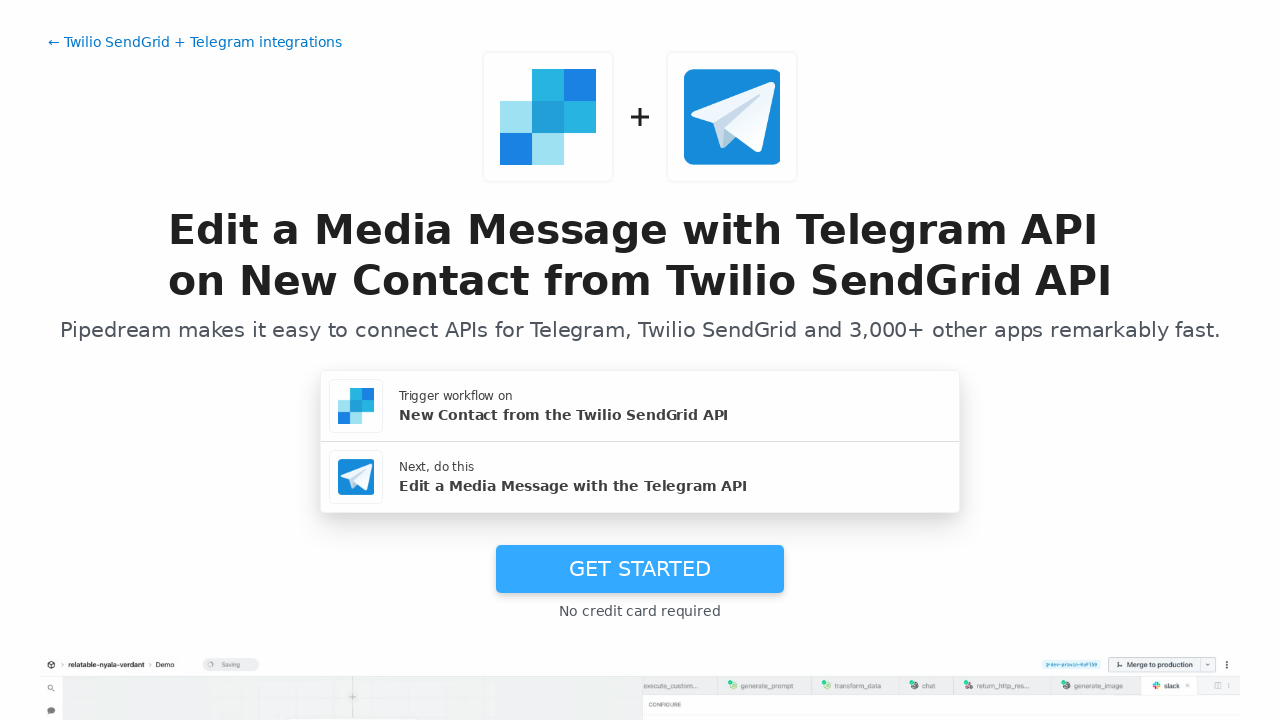

--- FILE ---
content_type: text/html; charset=utf-8
request_url: https://pipedream.com/integrations/edit-a-media-message-with-telegram-bot-api-on-new-contact-instant-from-twilio-sendgrid-api-int_YEsvd6A
body_size: 59536
content:
<!DOCTYPE html><html lang="en-US"><head><meta charset="UTF-8"><link rel="apple-touch-icon-precomposed" href="[data-uri]"><link rel="icon" href="[data-uri]"><meta name="viewport" content="width=device-width,initial-scale=1"><script nonce="5733888091013353">__sha__='2fc6d412f10e5c7b3c1829eaad08a98e4afed569'</script><script nonce="5733888091013353">window.__name = (a,value) => Object.defineProperty(a,"name",{value, configurable: true})</script><script nonce="5733888091013353" id="Cookiebot" src="https://consent.cookiebot.com/uc.js" data-cbid="9725d6e1-2d9d-4021-b091-349d114d72e6" type="text/javascript" async></script><script nonce="5733888091013353">const debounce=(e,s)=>{let r;return function(){let n=self;r&&clearTimeout(r),r=setTimeout(()=>{e.apply(n,arguments)},s)}},_=window.ResizeObserver;window.ResizeObserver=class e extends _{constructor(e){super(e=debounce(e,20))}};</script><script nonce="5733888091013353">(function(w,r){w._rwq=r;w[r]=w[r]||function(){(w[r].q=w[r].q||[]).push(arguments)}})(window,'rewardful');</script><script nonce="5733888091013353" type="text/plain" data-cookieconsent="marketing" async src="https://r.wdfl.co/rw.js" data-rewardful="bcf5a9"></script><script nonce="5733888091013353" type="text/plain" data-cookieconsent="marketing">window.initFrontWithNonce = function () {
        if (!window.FrontChat) {
          return
        }
        window.FrontChat("init", {
          chatId: "09e6f69b7d8c96b3d1a22a00774d13b4", nonce:"5733888091013353",
          useDefaultLauncher: true,
        })
      }
      window.frontChatUpdateIdentity = function ({ email, userHash }) {
        if (!window.FrontChat) {
          return;
        }
        window.FrontChat('identity', {
          chatId: "09e6f69b7d8c96b3d1a22a00774d13b4", nonce:"5733888091013353",
          email,
          userHash,
        });
      }</script><script nonce="5733888091013353" type="module" crossorigin src="/_static/app.20a48ba3.js"></script><link rel="stylesheet" href="/_static/windi.ea02782f.css"><link rel="stylesheet" href="/_static/markdown.4d54204c.css"><link rel="stylesheet" href="/_static/client-telemetry.a61d4c47.css"><link rel="stylesheet" href="/_static/index.48fd3556.css"><link rel="preconnect" href="https://api.pipedream.com" crossorigin><link rel="preconnect" href="https://api.pipedream.com" crossorigin="use-credentials"><link rel="dns-prefetch" href="https://api.s.pipedream.net"><link rel="dns-prefetch" href="https://rum-http-intake.logs.datadoghq.com"><script nonce="5733888091013353">__githubStars__=11016;</script><link rel="preconnect" href="https://cdn.s.pipedream.net"><link rel="preconnect" href="https://cdn.s.pipedream.net" crossorigin><script nonce="5733888091013353">!function(){var i="analytics",analytics=window[i]=window[i]||[];if(!analytics.initialize)if(analytics.invoked)window.console&&console.error&&console.error("Segment snippet included twice.");else{analytics.invoked=!0;analytics.methods=["trackSubmit","trackClick","trackLink","trackForm","pageview","identify","reset","group","track","ready","alias","debug","page","screen","once","off","on","addSourceMiddleware","addIntegrationMiddleware","setAnonymousId","addDestinationMiddleware","register"];analytics.factory=function(e){return function(){if(window[i].initialized)return window[i][e].apply(window[i],arguments);var n=Array.prototype.slice.call(arguments);if(["track","screen","alias","group","page","identify"].indexOf(e)>-1){var c=document.querySelector("link[rel='canonical']");n.push({__t:"bpc",c:c&&c.getAttribute("href")||void 0,p:location.pathname,u:location.href,s:location.search,t:document.title,r:document.referrer})}n.unshift(e);analytics.push(n);return analytics}};for(var n=0;n<analytics.methods.length;n++){var key=analytics.methods[n];analytics[key]=analytics.factory(key)}analytics.load=function(key,n){var t=document.createElement("script");t.type="text/javascript";t.async=!0;t.setAttribute("data-global-segment-analytics-key",i);t.src="https://cdn.s.pipedream.net/analytics.js/v1/" + key + "/analytics.min.js";var r=document.getElementsByTagName("script")[0];r.parentNode.insertBefore(t,r);analytics._loadOptions=n};analytics._writeKey="696KRHSaZsSCNcXXHTqtI3zon0jHjTnH";analytics.SNIPPET_VERSION="5.2.0";}}();</script><title>Edit a Media Message with Telegram API on New Contact from Twilio SendGrid API - Pipedream</title><link rel="preload" href="/s.v0/app_XKvh3O/logo/orig" as="image"><link rel="preload" href="/s.v0/app_OD5hL6/logo/orig" as="image"><link rel="modulepreload" crossorigin href="/_static/windi.91737c85.js"><link rel="modulepreload" crossorigin href="/_static/integration.b24aae6a.js"><link rel="modulepreload" crossorigin href="/_static/client-telemetry.4a71049d.js"><link rel="modulepreload" crossorigin href="/_static/component-pair.2beacc2a.js"><link rel="stylesheet" href="/_static/component-pair.a541f7a7.css"><link rel="modulepreload" crossorigin href="/_static/demo.9de3d381.js"><link rel="stylesheet" href="/_static/demo.c390e441.css"><link rel="modulepreload" crossorigin href="/_static/trusted.409e099d.js"><link rel="modulepreload" crossorigin href="/_static/logo-cloud.44c9693f.js"><link rel="stylesheet" href="/_static/logo-cloud.726769c6.css"><link rel="modulepreload" crossorigin href="/_static/testimonials.7fdab86d.js"><link rel="stylesheet" href="/_static/testimonials.cd7dcf00.css"><link rel="modulepreload" crossorigin href="/_static/section-heading.593ad050.js"><link rel="stylesheet" href="/_static/section-heading.a1cfc410.css"><link rel="modulepreload" crossorigin href="/_static/markdown.09c34ea1.js"><link rel="modulepreload" crossorigin href="/_static/app-auth-section.65bd36dc.js"><link rel="stylesheet" href="/_static/app-auth-section.cad1478d.css"><link rel="modulepreload" crossorigin href="/_static/integrations-list-item.e35dd7c8.js"><link rel="modulepreload" crossorigin href="/_static/apps-list.27a8b0a6.js"><link rel="modulepreload" crossorigin href="/_static/input-filter.77570c3c.js"><link rel="stylesheet" href="/_static/input-filter.0b08ac3b.css"><link rel="modulepreload" crossorigin href="/_static/app-card.3e338e5e.js"><link rel="modulepreload" crossorigin href="/_static/page-controls.dcb852be.js"><link rel="modulepreload" crossorigin href="/_static/search-select.4f71e34c.js"><link rel="stylesheet" href="/_static/search-select.525da35d.css"><meta name="referrer" content="always" /><link rel="canonical" href="https://pipedream.com/apps/sendgrid/integrations/telegram-bot-api/edit-a-media-message-with-telegram-api-on-new-contact-from-twilio-sendgrid-api-int_YEsvd6A"><meta property="og:url" content="https://pipedream.com/apps/sendgrid/integrations/telegram-bot-api/edit-a-media-message-with-telegram-api-on-new-contact-from-twilio-sendgrid-api-int_YEsvd6A" /><meta property="al:web:url" content="https://pipedream.com/apps/sendgrid/integrations/telegram-bot-api/edit-a-media-message-with-telegram-api-on-new-contact-from-twilio-sendgrid-api-int_YEsvd6A" /><meta name="parsely-link" content="https://pipedream.com/apps/sendgrid/integrations/telegram-bot-api/edit-a-media-message-with-telegram-api-on-new-contact-from-twilio-sendgrid-api-int_YEsvd6A" /><meta property="og:site_name" content="Pipedream" /><meta property="og:type" content="article" /><meta name="twitter:card" content="summary" /><meta name="twitter:site" content="@pipedream" /><meta name="title" content="Edit a Media Message with Telegram API on New Contact from Twilio SendGrid API - Pipedream" /><meta property="og:title" content="Edit a Media Message with Telegram API on New Contact from Twilio SendGrid API - Pipedream" /><meta name="twitter:title" content="Edit a Media Message with Telegram API on New Contact from Twilio SendGrid API - Pipedream" /><meta name="description" content="Edit a Media Message with Telegram API on New Contact from Twilio SendGrid API. Setup the Twilio SendGrid API trigger to run a workflow which integrates with the Telegram API. Pipedream&amp;#39;s integration platform allows you to integrate Twilio SendGrid and Telegram remarkably fast. Free for developers." /><meta property="og:description" content="Edit a Media Message with Telegram API on New Contact from Twilio SendGrid API. Setup the Twilio SendGrid API trigger to run a workflow which integrates with the Telegram API. Pipedream&amp;#39;s integration platform allows you to integrate Twilio SendGrid and Telegram remarkably fast. Free for developers." /><meta name="twitter:description" content="Edit a Media Message with Telegram API on New Contact from Twilio SendGrid API. Setup the Twilio SendGrid API trigger to run a workflow which integrates with the Telegram API. Pipedream&amp;#39;s integration platform allows you to integrate Twilio SendGrid and Telegram remarkably fast. Free for developers." /><meta property="og:image" content="https://pipedream.com/s.v0/app_XKvh3O/logo/96" /><meta name="twitter:image:src" content="https://pipedream.com/s.v0/app_XKvh3O/logo/96" /><script nonce="5733888091013353">__mectx__={"pageQueryVariables":{}};__routename__="marketplace-integration-app-qualified";__vuex__={"deployments":{"byId":{}},"events":{"byId":{},"connected":false,"ids":[],"pid":null,"paused":false},"sources":{"byId":{},"ids":[]},"testEventSummaries":[],"exportsScopesByPipelineId":{},"focus":{"current":null},"docContext":{"current":{"key":"workflow","ids":[]},"dataById":{}},"announcement":null,"clientHasUpdates":false,"clientShouldReload":false};history && history.replaceState(null, "", "/apps/sendgrid/integrations/telegram-bot-api/edit-a-media-message-with-telegram-api-on-new-contact-from-twilio-sendgrid-api-int_YEsvd6A");__urql__={"-289438390":{"data":"{\"appConnections\":{\"pageInfo\":{\"hasNextPage\":true,\"endCursor\":\"MjQ\",\"__typename\":\"PageInfo\"},\"nodes\":[{\"id\":\"app_1RphjD\",\"name\":\"Node\",\"nameSlug\":\"node\",\"description\":\"Anything you can do with Node.js, you can do in a Pipedream workflow. This includes using most of npm's 400,000+ packages.\",\"status\":\"PUBLISHED\",\"premium\":false,\"__typename\":\"App\"},{\"id\":\"app_m9zhdv\",\"name\":\"Python\",\"nameSlug\":\"python\",\"description\":\"Anything you can do in Python can be done in a Pipedream Workflow. This includes using any of the 350,000+ PyPi packages available in your Python powered workflows.\",\"status\":\"PUBLISHED\",\"premium\":false,\"__typename\":\"App\"},{\"id\":\"app_X7Lhxr\",\"name\":\"Notion\",\"nameSlug\":\"notion\",\"description\":\"Notion is a new tool that blends your everyday work apps into one. It's the all-in-one workspace for you and your team.\",\"status\":\"PUBLISHED\",\"premium\":false,\"__typename\":\"App\"},{\"id\":\"app_mWnhBo\",\"name\":\"OpenAI (ChatGPT)\",\"nameSlug\":\"openai\",\"description\":\"OpenAI is an AI research and deployment company with the mission to ensure that artificial general intelligence benefits all of humanity. They are the makers of popular models like ChatGPT, DALL-E, and Whisper.\",\"status\":\"PUBLISHED\",\"premium\":false,\"__typename\":\"App\"},{\"id\":\"app_1dBhqA\",\"name\":\"Anthropic (Claude)\",\"nameSlug\":\"anthropic\",\"description\":\"AI research and products that put safety at the frontier. Introducing Claude, a next-generation AI assistant for your tasks, no matter the scale.\",\"status\":\"PUBLISHED\",\"premium\":false,\"__typename\":\"App\"},{\"id\":\"app_168hvn\",\"name\":\"Google Sheets\",\"nameSlug\":\"google_sheets\",\"description\":\"Use Google Sheets to create and edit online spreadsheets. Get insights together with secure sharing in real-time and from any device.\",\"status\":\"PUBLISHED\",\"premium\":false,\"__typename\":\"App\"},{\"id\":\"app_OD5hL6\",\"name\":\"Telegram\",\"nameSlug\":\"telegram_bot_api\",\"description\":\"Telegram, is a cloud-based, cross-platform, encrypted instant messaging (IM) service.\",\"status\":\"PUBLISHED\",\"premium\":false,\"__typename\":\"App\"},{\"id\":\"app_1lxhk1\",\"name\":\"Google Drive\",\"nameSlug\":\"google_drive\",\"description\":\"Google Drive is a file storage and synchronization service which allows you to create and share your work online, and access your documents from anywhere.\",\"status\":\"PUBLISHED\",\"premium\":false,\"__typename\":\"App\"},{\"id\":\"app_X7LhNG\",\"name\":\"HTTP / Webhook\",\"nameSlug\":\"http\",\"description\":\"Get a unique URL where you can send HTTP or webhook requests\",\"status\":\"PUBLISHED\",\"premium\":false,\"__typename\":\"App\"},{\"id\":\"app_13Gh2V\",\"name\":\"Google Calendar\",\"nameSlug\":\"google_calendar\",\"description\":\"With Google Calendar, you can quickly schedule meetings and events and get reminders about upcoming activities, so you always know what’s next. \",\"status\":\"PUBLISHED\",\"premium\":false,\"__typename\":\"App\"},{\"id\":\"app_XaLhW4\",\"name\":\"Schedule\",\"nameSlug\":\"schedule\",\"description\":\"Trigger workflows on an interval or cron schedule.\",\"status\":\"PUBLISHED\",\"premium\":false,\"__typename\":\"App\"},{\"id\":\"app_z6hGPq\",\"name\":\"Pipedream Utils\",\"nameSlug\":\"pipedream_utils\",\"description\":\"Utility functions to use within your Pipedream workflows\",\"status\":\"PUBLISHED\",\"premium\":false,\"__typename\":\"App\"},{\"id\":\"app_qeh7a4\",\"name\":\"Shopify\",\"nameSlug\":\"shopify_developer_app\",\"description\":\"Shopify is a complete commerce platform that lets anyone start, manage, and grow a business. You can use Shopify to build an online store, manage sales, market to customers, and accept payments in digital and physical locations.\",\"status\":\"PUBLISHED\",\"premium\":false,\"__typename\":\"App\"},{\"id\":\"app_1dBhP3\",\"name\":\"Supabase\",\"nameSlug\":\"supabase\",\"description\":\"Supabase is an open source Firebase alternative.\",\"status\":\"PUBLISHED\",\"premium\":false,\"__typename\":\"App\"},{\"id\":\"app_1YMhwo\",\"name\":\"MySQL\",\"nameSlug\":\"mysql\",\"description\":\"MySQL is an open-source relational database management system.\",\"status\":\"PUBLISHED\",\"premium\":false,\"__typename\":\"App\"},{\"id\":\"app_1M0hNB\",\"name\":\"PostgreSQL\",\"nameSlug\":\"postgresql\",\"description\":\"PostgreSQL is a free and open-source relational database management system emphasizing extensibility and SQL compliance.\",\"status\":\"PUBLISHED\",\"premium\":false,\"__typename\":\"App\"},{\"id\":\"app_Xe3hD1\",\"name\":\"AWS\",\"nameSlug\":\"aws\",\"description\":\"Amazon Web Services (AWS) offers reliable, scalable, and inexpensive cloud computing services.\",\"status\":\"PUBLISHED\",\"premium\":true,\"__typename\":\"App\"},{\"id\":\"app_XKvh3O\",\"name\":\"Twilio SendGrid\",\"nameSlug\":\"sendgrid\",\"description\":\"Send marketing and transactional email through the Twilio SendGrid platform with the Email API, proprietary mail transfer agent, and infrastructure for scalable delivery.\",\"status\":\"PUBLISHED\",\"premium\":true,\"__typename\":\"App\"},{\"id\":\"app_m5ghj5\",\"name\":\"Amazon SES\",\"nameSlug\":\"amazon_ses\",\"description\":\"Amazon SES is a cloud-based email service provider that can integrate into any application for high volume email automation\",\"status\":\"PUBLISHED\",\"premium\":false,\"__typename\":\"App\"},{\"id\":\"app_X2Rhjl\",\"name\":\"Klaviyo\",\"nameSlug\":\"klaviyo\",\"description\":\"Klaviyo unifies your data, channels, and AI agents in one platform—text, WhatsApp, email marketing, and more—driving growth with every interaction.\",\"status\":\"PUBLISHED\",\"premium\":true,\"__typename\":\"App\"},{\"id\":\"app_1pbhGX\",\"name\":\"Zendesk\",\"nameSlug\":\"zendesk\",\"description\":\"Zendesk is award-winning customer service software trusted by 200K+ customers. Make customers happy via text, mobile, phone, email, live chat, social media.\",\"status\":\"PUBLISHED\",\"premium\":true,\"__typename\":\"App\"},{\"id\":\"app_mvNhQa\",\"name\":\"ServiceNow\",\"nameSlug\":\"servicenow\",\"description\":\"The smarter way to workflow\",\"status\":\"BETA\",\"premium\":true,\"__typename\":\"App\"},{\"id\":\"app_M0hv7G\",\"name\":\"Slack\",\"nameSlug\":\"slack_v2\",\"description\":\"Slack is the AI-powered platform for work bringing all of your conversations, apps, and customers together in one place. Around the world, Slack is helping businesses of all sizes grow and send productivity through the roof.\",\"status\":\"PUBLISHED\",\"premium\":false,\"__typename\":\"App\"},{\"id\":\"app_1M0hlk\",\"name\":\"Microsoft Teams\",\"nameSlug\":\"microsoft_teams\",\"description\":\"Microsoft Teams has communities, events, chats, channels, meetings, storage, tasks, and calendars in one place.\",\"status\":\"PUBLISHED\",\"premium\":false,\"__typename\":\"App\"}],\"__typename\":\"AppConnection\"}}","hasNext":false},"7380562289":{"data":"{\"integration\":{\"id\":\"int_YEsvd6A\",\"slug\":\"edit-a-media-message-with-telegram-api-on-new-contact-from-twilio-sendgrid-api\",\"title\":\"Edit a Media Message with Telegram API on New Contact from Twilio SendGrid API\",\"descriptionMd\":\"**Edit a Media Message** with **Telegram API** on **New Contact** from **Twilio SendGrid API**. Setup the **Twilio SendGrid API** trigger to run a workflow which integrates with the **Telegram API**. Pipedream's integration platform allows you to integrate **Twilio SendGrid** and **Telegram** remarkably fast. Free for developers.\",\"trigger\":{\"id\":\"sc_4Eib8Dp\",\"key\":\"sendgrid-new-contact\",\"name\":\"New Contact\",\"description\":\"Emit new event when a new contact is created\",\"configurablePropsJson\":\"[{\\\"name\\\":\\\"db\\\",\\\"type\\\":\\\"$.service.db\\\"},{\\\"name\\\":\\\"sendgrid\\\",\\\"type\\\":\\\"app\\\",\\\"app\\\":\\\"sendgrid\\\"},{\\\"name\\\":\\\"timer\\\",\\\"type\\\":\\\"$.interface.timer\\\",\\\"default\\\":{\\\"intervalSeconds\\\":900}}]\",\"version\":\"0.0.8\",\"code\":null,\"zipBuffer64\":\"UEsDBBQACAAIAAAAAAAAAAAAAAAAAAAAAAAjAAAAc291cmNlcy9uZXctY29udGFjdC9uZXctY29udGFjdC5tanOkWFFv3LgRfvevmC4CWBtsZBdFi8LuXpE7G4WLi53WDvIQHOJZcbRiLJE6klp54ex/L0hRIiV52wB9MSySMyRnvm/m4/[base64]/b7qxQsonfeGuAYB6LzLAzPAdGkqWfhjsttpA1ihFwjzwirTBqoY1XKGhVMg2WV6OlmqDhmA9OAColcxIa2I3hip9AV9+Ww1zpWxJDW4vZhuFlU1d/9DKQ38cU3Cdsk2qySQLd6rFqjudP/HBmrg/FZlCsiEYQ1ZTP9H5/lrh8xWVuLd7RiE6O4OHghTZ1AgJihxMHKDuSbB/KM4ANRgJhWyharICLLqAGzD4RDq4yaUCHDJtJGyoTzagYIB1TaiAC9CEKitAkW5Ko1egZfDS0qkiaDQXW0BQstkWQNrwyiZG5vCnc6i4aAxpsMdOvaUi0yhhZ9/CX+yfP56fn186j8FiZTeveFlyTZkUTIdIAnxFxlyA7vLcRt30uQmx8psMM/Cuy9Mktpcjt1lJKJr6rmQfR1BKxshazTAx23dsMGArrbBOEm6oWsL6J0gCdt31PxN8a7TlJTGblSeiGozC7MmG0xQEijKpGNxc2TSNjbnxhOVSALOkieY5uwC7bcrZKhr2Of+Kxk+HgbDssFyGC+S8NKSiO8RX6Ij5MnLr/39v4ABrt8nlzGJYM+N9jUpTMswvX7FtjMzz2LDL8wQis4zFnnzSXjnGT1P/l1FYxuCp8InuHVv+1ZDazzAzrkCrSZ2ZFkLOfuXawPoHkeRzu5zOMzf7ePrmhbPD6WM0/01ykSxWsOjHvn+HxenpYlZklfmfwR1fbV6nlbnqarWzNvLm/u7eKC62ydj/xJIEO2Y3Cd7lmH2PwzV9ifvKGdzePcDNLSQ2FDa2hyW8v70KKwfMws/XD5+vr28jgDzcfLi+f3j/4SOcvnkZLnQ4HXmYLPOnP5z6BY8juGxJkEJDH8hgwtDgFACBVza3gY2uX0ftyeihIcHa8h4vj/mJqE8V8jI2jInp81Y2W55zYtd2bZ+EbnTvxhLnZZrupqpQ7WENj7dBTVzAm5exw8PjJGmvH9S7CwPRfUcB7YSFZ8u1DVLiQjVunwqFzqWqXDF10itqEUbOO44z8w1SCs21cXKJm8I12X/iDjtZBQUKVpIO/nQ6RvNuImzcQBq2943wJOz7bzKK047caX0F87rH94NMVrUU1s+RpE+q0DA+qUbD+JhYMUJ6mbMNMmcZH7arfU5a+KRrFyduhaWuKeM5z1x0coUVrYCes7JhXGyDD4tCDaZAG84dAZaKkO1hQxT11PFdf7fVdqhM/2cVPsadTv90TTKKYl9eMtkI2+u6z1/sVxw6bNFqMMcfr9rTTlh5ga4Td4tRPG9yK/KGULp4uDgojwoGO44OBe8/3qyCYSU9Ypz4a7lgsrVpaVE5VVFLrfmm3EOGtWkUWdVPIWl9dHkOSXwhWK/XcL6MgtIFSVB7P5PiczHepeeHFdakpcSiZSrlX4csvCLlxxSMFE7o6q+K+f6KkWjoilb/fYjy9pn6u7skdHkm5qWb7vS6LBlpp7xt8PWEvg5lD9KHCNb9IzPp4AeL0KwWw5nGRsNB01yqa8yK/yrZKjLYU2jUmeKl004Es24Uzx1GCst5fkMVN+4YK7fjciymQgg/6QDgrjb6cleiNgFZvRpGDdihAjayEcyCPTjLZVnK1r5RfCp0Cg8F135ty8vSVnfdbL5RZjrhjQKkkzagJXARnGWoySVPDfkMb6W8cXSaPpk2ja9mQprgqTMjBo0wvAQh2xVkKOxRQqGzYJKi3AMy9zDgxtKS24Sh0CPK2wt6kq/sTrDB7Ml+6RTuTEGq5ZpW0BJUfFt4WdbXklER7q5nn4Hji3LBKOeCGyr3kNj57gGIZQm4kY2Bt4Lat8GRN/zDcgRuQe2vIwbDGj6gKdIKn5MBEMf6U/QqGAP+y/lv0etlKBjTkupgJQ2Ww+vX1W77pC47yqKwfXg1RLlrR6yxutOaB3eCnh1XVffmCmzvc+99O4hVUhso+ZMN3obCZsHdn89TuBHddhZnK5vrloCeDQnm3LuC5oHrKeF3dLVeodhG5xtyvSHATWkvPjQPqKTqn5MToSKo/TQqnLAedTb4mw3QkJG/T4rAMDGtzHEmHiyZ7QNH5hGfu/ZvWbBVsh0BLg2291xkZC/HpDg10KIw88cy7awqmJaK4MTOOzb0b23XmaCpXalyZ1uBIk8sFPs+VsGFSxTa/imhlGLrqFLSDqdqTFA77naDWjnaDocgfomKaJqmx+ScmxwTIkxGP4PNyPcqTz7VzDZ0B69X1WaHpLykzAwTjXE0iKsSMgs8uaNZPOaKYaoXZkE7pl0vjl9qrgBm2J48Jn5MAPQ/6B0uT/4TAAD//1BLBwg3gKHXlAcAAAYWAABQSwMEFAAIAAgAAAAAAAAAAAAAAAAAAAAAAB4AAABzb3VyY2VzL2NvbW1vbi90aW1lci1iYXNlZC5tanOMj0FLxDAQhe/zK4bgscze24uLVinUXel2vZa4nUCk2YQkirLkv8vGVK+ekvnem/cYbZz1EV9lYFTeGhS0uQ5k3oJooMgXvG8ftsd+nJ73fd/tHqfD/jjctdPYPbXD1O3GdnjZ9phKxq3TjmfP0mzcIqOy3ogGgD9z2sxKvi8RL4BIRNe6ChCdty7Umf5yyrDKKGrDftUR45fjGsUN6XNkr+SJKTtEVQyl5m8DMVs/5HLgkz3Pof7fWWtg+vnkJ1WQGoDvAAAA//9QSwcIR/ERackAAAA/AQAAUEsDBBQACAAIAAAAAAAAAAAAAAAAAAAAAAAXAAAAc291cmNlcy9jb21tb24vYmFzZS5tanNsUD2vm0AQ7PkVq5MLkPDRuAJZShEXKZIULqMUZ26NL+I+dLdALIv//sSBP3jPzYqbndmZQWlnPUFAIxuvJJy91cA4Lzgv7iAXznH9L7AqWeg36HcwLuSuU5JVSW1NIJge/Q720O+qJMH/kS7xLLqW4JYAOG9dKOMngDyVwDY8oO9VjVyeWB7xu/P0GqehkS5WPnSh7Rp1vh60UG2K08yWDYBH6ryBiC4QAPfoWlFjWvz59rdocmBbQVuWvSPwhcCyKq7HORPZH8ffR/LKNCkpjYGEdk/bub4UhLAHgwN8F4QvxGodbyLy15NrswYNekH4E0mkX7rdHrGVLJdfnmb5Aw2d1sJfS2C/cADs0RB7bimUMRw3dniqxpW/87bGEA6TNI0HPjfVSAL2QBcV+CrtzL7XjfsNarWcyaPwtWwcIlxNDb4zazMxCEXzjTeJqlk9VslHAAAA//9QSwcI3YuUi1kBAADGAgAAUEsDBBQACAAIAAAAAAAAAAAAAAAAAAAAAAAQAAAAc2VuZGdyaWQuYXBwLm1qc+x963IbN7Lw/[base64]/AG9NB4ozUqSWTrXKcQw9kue9gSY7z8fQ88iaR7ng+RnOWMY0D+TYdANImVTnNHwNkKQSLJv/9IvpaxqSKaZj6H3LpIJzKsMLijIRLNdQx9A7BdsTiBBkBXwGtsOZhJsFCgS1QEh4pkii4IalKUwRCKVIh/DilizzFMcAk59+7j35AnH6hH5xdHz86SdHT2afkiPyGf38iM7o8cdfTD/7DI9nP/cGP/c+/+Lzzz6dPv78iHxxjEdPHtFHR9PPPp4e4RPyaYKPP/7kyZT83PtlEjDmBlmSjkGJAv1TM2vunewfBoYAmAkwnJJwAuSGMAVqweRwjuo0TZ9bajSdsn/4tNKNpzhM+bzfM73H0BtYOIdPPwjtBKpCZPb5cEnyfl9/PISTL6FfIhFmQL8cZmQZENf/rklaoHvHaPlmfRgQWtun7o/E+RKz/ab+wvbZMPuXCwSBCcu1ckBofyZBLYibb4EJsmsrCBcsm6cIF5jR4T2n5w4EyiJVEtZtk+RwqUyQY7zrZ1kfM5zRsWXsADS/[base64]/hV8ZBCKW6xjLjfmuETSzrPnt5nC8KXLbGUUxe5qcmHad6uJnpXzM60M2hxdo2AzhhRst93F3ZueVsOjQb213WHJm3cv8HYB20/e3RJ+ftbpCWSlD5CUrbXkU0xR4T0NvoNZY7peAR1ubTz3ndqYPoAZE1JdWX6bz9/pZRZSEp7qj/YhLgnbYT7G0A+Q4E9/CgAOKwr1DCYHd6HdGg7ufLs19A/uzFjrw0mlz7iOQvACdnIAFC61u4u769Kl6wHnZ91TbnAKwOH8bAin5VfjBZg5YJkEAtIuLHqhMY+1t/C///0/gEwtUIDCWwVcwEItU/PcOBD8GoVgFIFkq1YIhg0SZI6JVWeijHrnKKSWM/a7iQOkBr1EKbU5TfEa0/v6IJ7OFpn0zDNCWZfK0M+Kpf/aKVK+QZcbGN7vJAlOJ17omdtVFkzjTSudhfmhdAJBKBUo5c4G9V7KHTFkOGOpQtHvu3d2jbGfhwa1WBHdetTZtJ1/85RPSXpR5LkmUQeYD8nJCv9gxQu4IZnSVlTgkl+jjRa1eFs8QJaISJgLXuQ7c92M1cLzr+sUtnHfdrYstOzSDDSfNrJP478Xx/6qCd7Gtg91qw9r3DMesF1/2LW2Lwv0BmAIl9r/8i3lghcpNbFp6RVY50O70CteCLi8YSnjxlf4WjAKJEl4kandvQYLr+k1/MMN2O06uJ6W2faL4bb9ONQsvdrEc7sAn6ZNnk85T5FkLfGG7gGnaRfTzzPKEmP72KwipnYsIDrUT3nyBml1VlA63uswJeMqhCrOK0aYWNGaWD8VVeyZuSTIGGYklVgh0o1mJGUPz8a27wyr6ukNjaBbaZIuAu2612TKVsLDPMW0l3mSyU8/98xQj75C+2yY8KVJipjHj6uP750CMeS12Ie/mOctcmo7WDE1n42Umk8bbcKUF1nyn6l7yKkzHG2NUP5iX7VNn33j5s98sRNoPm6cQdzHom8z5s6prM/ENUkZJSGQ8CGiIkJdMu2t10ZnmcI5imaQqHuA7tKBw/c403baQPaCo9gSQZBsjnpBKDJ2ax5JRZY53CwwA+L4BDdEQiKQKKTQZ1mSFpJd4+HGGfVszOhepLzI6A6EYEbfLxl6QfqOtNCxaYnXHTp1WXu+2n9XTKVYplIiDdRroVb3dgd0A7IC83R1yffySb7XfeCSb/VLqg6JTYnrOEYPytCEJF5VfXbcKiPSPXDfh9cB9XvyexLzbbIPw10MtyvCLhu5gcnOE+YCJpX4bhLCRT6zPhxG0xWFQ5jtjI3LlnZg4956bbOzzzKY6NB2pOPaSXX0rFhOUbyanSpFkoVJWe+s/N+ZvvBqBlHvDWyyY2ncSNleG9ap0R5Vzq314gMogSkn9LXguayuQhsmeYFEu6wNYnh1Mj0t39jmXfKYge3nkwla0d/gamQCYMgJE1LTZQc1witNisBk+UwbxbUwSMVUoRBm3EQDS72sYwPSspBmibciIIfwIy/sQ8xkYTe1JAIRaLbZUKQrwCzhFKn2htUCVx5RbWL1C0gWRJBEaS9ejynRc0j7FM6l4Bl6yREoUVwj9a02pyqqmWyGe/hQWxPZTT/K52wdny0vmSxDqxckWVRbwZKsjOOEtwkihceffFLhSMVP8j0fGffIf3u81SvyXCik4stTMe/iQpMHpgfoLh1M+IdNMRmXRE97cCMVtwqTKSbsGhRtfU0REiKESUmlPJvXFMxIKFMSSKLYNVMroESRIfxtmzheeEE2Mb8ZyknQklAtRo4HQMS8MFo+AMlt/szOpcGRac9AoTDbRIYQJkvntdytlbJY2kB66vZzq9AjT81E0Sl7g661dpKd61wCZtLn9ChmMF3BxAK8ImIuJyBRdWbwbNoOLrkiab0b+70hZo+OB8fHxzBdKdxNg/QEnjbXgk5PUs/3addicJrB+cUr+PzT40daSZZE6QVUe7BHxg3r//jjjz8evXx5dHZ2+c0345cvxxcX/3WoI2d+oydJc1SbLSNrK+udBX+4XM4cq12SI/Bbs0LblAqnzcKtibwiKgpUduH5mYW/iuyVTBZIixQpLLmxiiSDzx7DghdC6lWP0GuiAwc4tymCBXH7wLMUb9mUpUytBsDUhxKmqDQemlwHFAxt2rjw2ewoR/LGeqpDeMnL3JVRxoCGViizkjlaFM+9QdVImdwySWfmyxAubL/SaVQcyDVnFMrRTBpaI+HCs4EfzVhEBY+Ox598bBrp0NBtgrIMUn6DAqj2vwVJQZhMCbXrkLXvtEi0Ugky03aEFkYva6TuIrJELnddZE8vXnaJqp0pClHSD16SjMx1FFsuv12yueA3+uuCZDRFKDK91CaCTXEnh5DI5deCF3nL3kSX5p1evATTZ8PuxAaaQl/rAEQI2xRq136tdYzgn5V9idLJ0GrEMvOAyKXVL+0RkFRy/XIjM7YH9Z5PLSmZU/8qDuvZDPqhTwwuRPzhrY35De3NbYjAdvO+sQsR9iHs63gTorINAbAOn9z4P/3Snk4IeF3yMybzlKy6JKPFpQmyYZxb17/bRlu/JnIsVZtEyA2rHLVDINVLb713LrQRQBPi5cY9emvxGQJ8j78VTGjvNuiM7TazAsrkf+RsDzlj+WvO033C5/PXoLtsip5NkYFr1iE0zlH0FsUkTHaxlLrxBSql/[base64]/3KiBIzqLuoalEdWY3YWzMHmmwT38cXa5y7Nn61JQlxo8c/Sp5uc0E0PtBojg6nWOmdMuvXvuq3G/+PgoVunB9PHwUOpW1RTEypzn7G676hh8xw0LjaA9N96myyczOP2xiWVvDKs9cLp1I/EGkcAJuEMfa2gCTgzvXcj26LiGOzBCT6rA3OF1w/sbL4AONWkgUIwdajvAaMzXyqltDQKK6YPMM6T9t810waEN6AzbSwK+NuyRvUK9hKL341EcNU1hSXk7q00pTn0E5iZac3mmhFly46KU3hslfkAgUcHAX4Kwn95PDGtEOjarymCU2Jrdvo1Vbmj6Ag3aNvtKG43ttZFD2+2aJNDXt/[base64]/SNFxRqJU5fn8PfcFXmCl3xBFCO0mRsTG4g16uwDdSilhroEF5kypVwUKIILElWkDRdDXRQX+RUx2lldzmsErSuEff/rMhvldg6yXqS+tW6PIAfMrzNMVFIATXtnnegGTuGg7sS4PpwXOt8cPf/L159N7TeJput9JwMBcqcZxIHkBVpOoDHh+tKt0kncf4Qwg0RWX9yicucCyJWFjGNiwbvErXrKhg7nShE049eD0qxb9ObOap/VheHhllPjIhUdKYQ2g3qXFpKRbJu0Rh6X7+4jFyIsMVgYbQsLV2K1+jQt+i10SabtNWwfSekvj69fP7NWxELRkHGUBvoIXjRcBv6mGnlofuxoNX5eCc8iLXXoVo2WT8ESyzUKlPq3DAGqxJKNxmpw4G6N2W2A/JimrKk4eDb0SmTm4av0NMY0pRQVWkaffSR7foRnFIqgWRl+NZSb+ja+i5f2YzFncmorKEMjGyhTrzzUdbb8HAizOdG7UAeaLO+cRjGs/RJuAsjWYdejsHh0Dqk38WxA6WrMAZSD3sUMZlQW5l0yRuFkf0aiTvoQSndry5ia2b0oze6/nhE5HIUUz2yeEZtp5yuxjXXoM6AGmabxN4fJzFyWjtI0uZLxspQEdYtsmROF9m1WgLxxbZbhIjnSg5DfbDZIhV2v6F8aDIB9pANpaVDYDLXLsHCMKV+CCZB2Dwatbl9s1/pzixYYEO4wOrhRZcBj5IIQNTYg/RRNeWJrIbVJGdHIQU48jiPCKVHXBxZRI/IUZUZkWj/yqdXjI79zt0aWKi8NIIc4Wi3Q34rsHCE5YInWoiy+RCeL9DmMPwQv/Kp8wjLfcneuT2c6quuwbpFPcCM5pxlKoJjnDpN7734YE/DevLlkcWoXQtfiR8Mu0JNuJaNvVTuh3aNWxLxBvUqGfDaqGzD4VCP/Ieq1HNTmaXVSDvgXkjNgdAOhbICtAa7Ia8n0HxwpRCVrpH4laLnj+L5b27MK+PIj8Hl49deUYJMMV985oH7ojI94qBEZM6uMfNrgH3nT3mEYUqoZTFL9RjAR5AUQmCmtFlXXJRJ+ZjAWLAsOtGp3r5GZy+x6rLkpVyZ074bhaqa7X5fEmWJt8cQdbQWsnkHAy/mtvm25FBHeqrpSm3n3z5unuF1nHUqWS4NUdoGySjfU9Pd9QAOqi5Q9cgqd4H+u6D/XnTa476bKGsjyx8x+Jcly5102JOslnOu70F+70Voq5yOygquXUXW/I3WBXtwQ5rzF3XHl2feFkYFnT4T44r9taFysDxIv4C4syLr6DwJVI6BbDjzYU7YUHvExvYOrva2ynrr0MZl9XXEvKuIZZixvc4/VPYHaH7NM/h4hydU6hqEvrm8fA2Pj5+Y1A70vuPgykd7bSuLHcCdlgg8c2dJ93Jczl58++LyResaE0UKIzuHG5cZi8YVSdNxNI3Pohbx9FazVUVGccYyrGy8+njDMb8KyT3cCuZ9LXe7K0qXlrhi7U2O1k56Uh/S7fvH8MtTaX6E96o57ZG6Q6E8htjGkVKX1APrkju78l6UyY71H23aR5va4vM99CTEnQ19cccKQ6RbntjcUykY3UkjGH0X6tCM5ssIyYBiPDOBuQvydRu39QYLImGKmGlbhLnCkM4wZcT6nW7tQn6kQx/EVwBLX7VuG1nlWgie8UKmq27FCyF3Y6oGmlUPpH4b4/DfajeWMCrH+r9nwxSzuVrAl3BcUxhG5fBXzrJ+b9A73K43sT5feQzGLdLZoeD+/VDxCzO//R0G/QOU9XtzkjzK7vrzSUGKmyvfh7L7wPnWjIPLITfOQ+1zqv2dry3N5K5B9v6iPdmQ1B352z4m718MggdUGrm98kiMlrkd67BUbGLDtNbtfVAnVjf2Ubq3BK4Nl6mENKN44I3B/u1NrUlBMTqocemB5LCWkhod3DEa18N0+jh1exjsf2j6B1iyr1FV5NcEQNvktssatR4RbxEsl78MKU/ng5aZUYFE8qz8bnPakSQSX1DvgWujNYaJgzyxWdHa6dxITs1RkCYBN0RWdtI89Ci0H7qoYNI4i+Rg2P6OFaajy8VOLFXmmjgPGG/zlGSm6iPkkW2zCgSbyJ1YNkQju92HuGmbWszR3jiwsz0upb0ZHG8wuE7e+jsJ6eFPj37ZIpXNpeyektkEaFdQJRhetyQy6tuiXgJbtkXDibC2PVHrUt+wNGzKTtE6D7la+Xw/m7VAXfECXO0VDRepJNrEM1v2s+MW7Bybl9K8hTjsvwg/pEyYpa3Tu/KXL3TISNheKS88uM8FBR58ywH/xrpdDu2uJ3j7CwV2GjaIb2lp7W7PnoZ2HaoAiDvlEZtboKhMOM1ndgPYYWlH14MGc2xsW400/SiY4dA14SL4CvH9CUSFWrhBsMDeYrYoYt2S+xGMKfYDeItcGlRnez1g1wn6apUzrXWrMBfaLx4YHc4W9pSUf0KB+AGive7Dmg0PuPvuFy8vX5d8sOVrHZoc3UESZHngZWtXfe5tzdbU40Uz1pVidg/Tjxs1wIy61w6XTa7N+zMMsU++g3nwNwqY+4kN1MZWqbvb2K4dhcjaVO9qiYrYIipr4Ls2fAfQtUUc658fwR62atW/GLlYCwMmTtAJTCSms0nzSoAwCKQse+NVx7xXfkcZJhUyIuWxCd5oQ9nnZP1eNEwYnYQx9ApfZOy3QgcVmCk2Y/YAa3NMdxHBRDNnEgdM3QpSuWR6SW7PFS4lnMCj4+PjuorkZI4X7HeEE3hJ1GK4ZFnoMrA9ntZ1KgCHk+hwVIpKaxectMYKz/RAV5L9jicHd37Q9aQBu0VfG+pDedSgUiW3r0Y5AIGgYV7IRX84HJrqOXsiN6pzNdW/5lWQq2GGt6pa6TsVSN6UndYxLXACLf2HAs1Fy/3OAza9AfTKquQ13CxYitCv4O4yWX8GP3/1YKjSWqYswf7xoN66tuXrbsL+l93zjbZCHa6jx8PjnbeAI1tqJbpteyXU/JXVIe0GtxIsObge/MP6Yia22tUnejBX7H6j+sXF7mnWVhfHuY3Lyvv16Ayxb+XQuZ7vzp8rI2sPf7s7V8bSZjnxvti2+Dm6sq/pb0XGo2YWdDfz4oVPsZ507ji3mYrQv9+ANICNiGxXb2aWw3BXjrE0kQ7r5VitBl4iuWhLK79L7c4Mhm+vZ2+n3fcddaN2W5b3N7L00MP+17EBhiNvYwJcx3dmAQz8/QyA7tKt//ptl/q/lR5ad3Nvb7PmbDIHqtXLPLhr4LR+Zn6IoNXF1D035b2r54Miv3Nr9NcZ+63jsVNikLXn3ODEXkL7YC5t5KRqhlQc2Z8e/VJzYiu47Oi9esOemVtdDdzjX4b+ijH9fCjzlCmzX/o0ZqS2/b3yiQExnHHxgiSLfl9/rZ1dtAzTnnGta8nJxgtDlkaCZRRvX836Pd2/dwhfwtGj+lE8J130Fk6g2ulp9ewfeCwsfcXU2hHtNzN6e1g67n+2HnqlK0D5/suqB2//Wd7oEeLn9fOGVQQ18fenyrHwHVAVY18XecvLkxPzIpKxw0o0NmPzoeVMIdJGyGPFe2usY5ttCXL28/43pJs9lId0A7qPMnXdrvrQPsED4+A9hPhu+Jqf0LaBfw93YM/lvmWLZM/F34NXld+2aizfLQO5fbKNvgCfdcBf8K7dF9ehvqS3XNL/4N595SKv9+Pj+9qUlkKyskik/KmPTWF6WW/AaJmq87pjfqeu+Rt1ZUkKn830lKQ8IW3VDL5QzHU8t6cl3RZv45dwTDkZt9f7aujUgFfd527+/aoXLGEO1l8FX4ZChpJFO2T337qIIdSMTbr3AHzu19SOlWhtKCErG+1TSbbD0eINpQ9NrbhAIpIFykZuuiWB5ZLkF1///[base64]/AmhPYhthJLbS1QbZU/RbyLuS0R0R4yG0UFZ9CtTD0Ba+FmqZ3PMnMcvT+gqI0uWxFTWyCx/ButelAYwHcRGVw8+ALFELkf2YscWyu4neRW7ndVuUai6L+XVcXUj3WI6zG3D5jY/[base64]/vqkD4BIyN11X9p8OX23vc5f1+E3f58k3NXcYrC8wFijpQ3Kg1irxp2PNav1EIYqlIg0fjNuDwq6lkT/w3dX7hD2Nsfmnuu9A9JO36kNZs4ze3E+49mDkGhuyHSBUpO8+yz768EH66cf/F8AAAD//1BLBwjPGnVtaRsAAIuAAABQSwMEFAAIAAgAAAAAAAAAAAAAAAAAAAAAABQAAABjb21tb24vY29uc3RhbnRzLm1qc0qtKMgvKlFIzs8rLlHw8fT1DFGwVTA0MLDmAgQAAP//[base64]\",\"type\":\"SOURCE\",\"entryPath\":\"sources/new-contact/new-contact.mjs\",\"gitPath\":\"components/sendgrid/sources/new-contact/new-contact.mjs\",\"marketplaceContent\":null,\"__typename\":\"SavedComponent\"},\"triggerApp\":{\"id\":\"app_XKvh3O\",\"name\":\"Twilio SendGrid\",\"nameSlug\":\"sendgrid\",\"description\":\"Send marketing and transactional email through the Twilio SendGrid platform with the Email API, proprietary mail transfer agent, and infrastructure for scalable delivery.\",\"appPrompts\":[{\"id\":\"16915\",\"label\":\"Smart Email Personalization\",\"prompt\":\"Build me an agent that connects to my CRM system, pulls customer data and purchase history, then uses AI to generate highly personalized email content for each recipient. The agent should analyze customer behavior patterns, preferences, and demographics to craft unique subject lines and email body content, then send these personalized emails through SendGrid with proper segmentation and tracking.\",\"__typename\":\"AppPrompt\"},{\"id\":\"16916\",\"label\":\"Sentiment Response Automation\",\"prompt\":\"Create an agent that monitors SendGrid webhook events for email replies and bounces, uses AI to analyze the sentiment and intent of incoming email responses, categorizes them (complaints, praise, questions, etc.), and automatically generates appropriate follow-up emails or alerts. For negative sentiment, it should escalate to human support while for positive feedback, it should send thank you messages.\",\"__typename\":\"AppPrompt\"},{\"id\":\"16917\",\"label\":\"Content Optimization Engine\",\"prompt\":\"Build an agent that takes my email campaign drafts, uses AI to analyze and optimize the content for better engagement rates by suggesting improvements to subject lines, call-to-action buttons, and email copy based on industry best practices and A/B testing data. Then automatically create multiple variants through SendGrid and track performance to learn what works best for my audience.\",\"__typename\":\"AppPrompt\"},{\"id\":\"16918\",\"label\":\"Intelligent Campaign Timing\",\"prompt\":\"Create an agent that analyzes my SendGrid email engagement data (open rates, click rates, send times) using AI to determine the optimal send times for different customer segments. The agent should learn from historical data patterns and automatically schedule future email campaigns through SendGrid at the predicted best times for maximum engagement for each recipient group.\",\"__typename\":\"AppPrompt\"},{\"id\":\"16919\",\"label\":\"Dynamic List Management\",\"prompt\":\"Build me an agent that monitors customer behavior across multiple platforms (website visits, purchase history, social media engagement), uses AI to score and segment customers based on their likelihood to engage with different types of content, and automatically updates SendGrid contact lists and suppression lists to ensure the right messages reach the right people at the right time.\",\"__typename\":\"AppPrompt\"},{\"id\":\"16920\",\"label\":\"Automated Drip Campaigns\",\"prompt\":\"Create an agent that uses AI to analyze new subscriber data and behavior to automatically enroll them in personalized drip campaigns through SendGrid. The agent should generate custom email sequences based on subscriber interests, engagement patterns, and goals, then dynamically adjust the content and timing of subsequent emails based on their responses and interactions.\",\"__typename\":\"AppPrompt\"},{\"id\":\"16921\",\"label\":\"Deliverability Health Monitor\",\"prompt\":\"Build an agent that continuously monitors SendGrid delivery statistics, bounce rates, and spam complaints, uses AI to identify patterns that might indicate deliverability issues, and automatically generates recommendations for improving sender reputation. The agent should also create alerts when metrics fall below thresholds and suggest specific actions to maintain high deliverability rates.\",\"__typename\":\"AppPrompt\"},{\"id\":\"22856\",\"label\":\"Smart Bounce Management\",\"prompt\":\"Create an agent that monitors SendGrid bounce events and uses AI to analyze bounce reasons, categorize them (hard bounce, soft bounce, spam complaints), and automatically take appropriate actions like removing hard bounces from lists, scheduling retries for soft bounces, or flagging potential deliverability issues. The AI should also generate insights about bounce patterns and suggest list hygiene improvements.\",\"__typename\":\"AppPrompt\"}],\"authType\":\"keys\",\"customFieldsDescriptionMd\":\"\",\"oauthScopes\":[],\"customFields\":[{\"name\":\"api_key\",\"__typename\":\"AppCustomField\"}],\"oauthReqsByType\":{\"requestToken\":{\"httpMethod\":\"POST\",\"url\":\"\",\"urlParams\":[],\"headerParams\":[],\"body\":null,\"bodyParams\":[],\"authorization\":{\"type\":\"OAuth\",\"basicUsername\":\"\",\"basicPassword\":\"\",\"bearerToken\":\"\",\"oauthAccessToken\":null,\"oauthRefreshToken\":null,\"oauthSignerUri\":null,\"__typename\":\"Authorization\"},\"extracts\":[],\"metadataExtracts\":null,\"cellParams\":null,\"tab\":null,\"__typename\":\"OauthReq\"},\"authorization\":{\"httpMethod\":\"GET\",\"url\":\"\",\"urlParams\":[{\"key\":\"client_id\",\"value\":\"{{oauth.client_id}}\",\"__typename\":\"Kv\"},{\"key\":\"redirect_uri\",\"value\":\"{{oauth.redirect_uri}}\",\"__typename\":\"Kv\"},{\"key\":\"state\",\"value\":\"{{oauth.state}}\",\"__typename\":\"Kv\"},{\"key\":\"response_type\",\"value\":\"code\",\"__typename\":\"Kv\"},{\"key\":\"scope\",\"value\":\"{{oauth.space_separated_scopes}}\",\"__typename\":\"Kv\"}],\"headerParams\":[],\"body\":null,\"bodyParams\":[],\"authorization\":{\"type\":null,\"basicUsername\":\"\",\"basicPassword\":\"\",\"bearerToken\":\"\",\"oauthAccessToken\":null,\"oauthRefreshToken\":null,\"oauthSignerUri\":null,\"__typename\":\"Authorization\"},\"extracts\":[],\"metadataExtracts\":null,\"cellParams\":null,\"tab\":null,\"__typename\":\"OauthReq\"},\"accessToken\":{\"httpMethod\":\"POST\",\"url\":\"\",\"urlParams\":[],\"headerParams\":[{\"key\":\"content-type\",\"value\":\"application/x-www-form-urlencoded\",\"__typename\":\"Kv\"},{\"key\":\"accept\",\"value\":\"application/json\",\"__typename\":\"Kv\"}],\"body\":null,\"bodyParams\":[{\"key\":\"client_id\",\"value\":\"{{oauth.client_id}}\",\"__typename\":\"Kv\"},{\"key\":\"client_secret\",\"value\":\"{{oauth.client_secret}}\",\"__typename\":\"Kv\"},{\"key\":\"redirect_uri\",\"value\":\"{{oauth.redirect_uri}}\",\"__typename\":\"Kv\"},{\"key\":\"grant_type\",\"value\":\"authorization_code\",\"__typename\":\"Kv\"},{\"key\":\"code\",\"value\":\"{{oauth.code}}\",\"__typename\":\"Kv\"}],\"authorization\":{\"type\":null,\"basicUsername\":\"\",\"basicPassword\":\"\",\"bearerToken\":\"\",\"oauthAccessToken\":null,\"oauthRefreshToken\":null,\"oauthSignerUri\":null,\"__typename\":\"Authorization\"},\"extracts\":[],\"metadataExtracts\":null,\"cellParams\":null,\"tab\":null,\"__typename\":\"OauthReq\"},\"refreshToken\":{\"httpMethod\":\"POST\",\"url\":\"\",\"urlParams\":[],\"headerParams\":[{\"key\":\"content-type\",\"value\":\"application/x-www-form-urlencoded\",\"__typename\":\"Kv\"},{\"key\":\"accept\",\"value\":\"application/json\",\"__typename\":\"Kv\"}],\"body\":null,\"bodyParams\":[{\"key\":\"client_id\",\"value\":\"{{oauth.client_id}}\",\"__typename\":\"Kv\"},{\"key\":\"client_secret\",\"value\":\"{{oauth.client_secret}}\",\"__typename\":\"Kv\"},{\"key\":\"grant_type\",\"value\":\"refresh_token\",\"__typename\":\"Kv\"},{\"key\":\"refresh_token\",\"value\":\"{{oauth.refresh_token}}\",\"__typename\":\"Kv\"}],\"authorization\":{\"type\":null,\"basicUsername\":\"\",\"basicPassword\":\"\",\"bearerToken\":\"\",\"oauthAccessToken\":null,\"oauthRefreshToken\":null,\"oauthSignerUri\":null,\"__typename\":\"Authorization\"},\"extracts\":[],\"metadataExtracts\":null,\"cellParams\":null,\"tab\":null,\"__typename\":\"OauthReq\"},\"__typename\":\"OauthReqsByType\"},\"__typename\":\"App\",\"registryComponents\":[{\"id\":\"sc_0riE0JKd\",\"key\":\"sendgrid-add-email-to-global-suppression\",\"name\":\"Add Email to Global Suppression\",\"description\":\"Allows you to add one or more email addresses to the global suppressions group. [See the docs here](https://sendgrid.api-docs.io/v3.0/suppressions-global-suppressions/add-recipient-addresses-to-the-global-suppression-group)\",\"type\":\"ACTION\",\"__typename\":\"SavedComponent\"},{\"id\":\"sc_zziE9ekj\",\"key\":\"sendgrid-add-or-update-contact\",\"name\":\"Add or Update Contact\",\"description\":\"Adds or updates a contact. [See the docs here](https://docs.sendgrid.com/api-reference/contacts/add-or-update-a-contact)\",\"type\":\"ACTION\",\"__typename\":\"SavedComponent\"},{\"id\":\"sc_2AigzLqz\",\"key\":\"sendgrid-create-contact-list\",\"name\":\"Create Contact List\",\"description\":\"Allows you to create a new contact list. [See the docs here](https://docs.sendgrid.com/api-reference/lists/create-list)\",\"type\":\"ACTION\",\"__typename\":\"SavedComponent\"},{\"id\":\"sc_YNiwkpzN\",\"key\":\"sendgrid-create-send\",\"name\":\"Create Send\",\"description\":\"Create a single send. [See the docs here](https://www.twilio.com/docs/sendgrid/api-reference/single-sends/create-single-send)\",\"type\":\"ACTION\",\"__typename\":\"SavedComponent\"},{\"id\":\"sc_weivb9qL\",\"key\":\"sendgrid-delete-blocks\",\"name\":\"Delete Blocks\",\"description\":\"Allows you to delete all email addresses on your blocks list. [See the docs here](https://docs.sendgrid.com/api-reference/blocks-api/delete-blocks)\",\"type\":\"ACTION\",\"__typename\":\"SavedComponent\"},{\"id\":\"sc_RYijrpEG\",\"key\":\"sendgrid-delete-bounces\",\"name\":\"Delete Bounces\",\"description\":\"Allows you to delete all emails on your bounces list. [See the docs here](https://docs.sendgrid.com/api-reference/bounces-api/delete-bounces)\",\"type\":\"ACTION\",\"__typename\":\"SavedComponent\"},{\"id\":\"sc_GBiJ0wDR\",\"key\":\"sendgrid-delete-contacts\",\"name\":\"Delete Contacts\",\"description\":\"Allows you to delete one or more contacts. [See the docs here](https://docs.sendgrid.com/api-reference/contacts/delete-contacts)\",\"type\":\"ACTION\",\"__typename\":\"SavedComponent\"},{\"id\":\"sc_N0i5jorg\",\"key\":\"sendgrid-delete-global-suppression\",\"name\":\"Delete Global Suppression\",\"description\":\"Allows you to remove an email address from the global suppressions group. [See the docs here](https://docs.sendgrid.com/api-reference/suppressions-global-suppressions/delete-a-global-suppression)\",\"type\":\"ACTION\",\"__typename\":\"SavedComponent\"},{\"id\":\"sc_L4iq0vOg\",\"key\":\"sendgrid-delete-list\",\"name\":\"Delete List\",\"description\":\"Allows you to delete a specific contact list. [See the docs here](https://docs.sendgrid.com/api-reference/lists/delete-a-list)\",\"type\":\"ACTION\",\"__typename\":\"SavedComponent\"},{\"id\":\"sc_A3ipgyoO\",\"key\":\"sendgrid-get-a-block\",\"name\":\"Get a Block\",\"description\":\"Gets a specific block. [See the docs here](https://docs.sendgrid.com/api-reference/blocks-api/retrieve-a-specific-block)\",\"type\":\"ACTION\",\"__typename\":\"SavedComponent\"},{\"id\":\"sc_v4ixpoBd\",\"key\":\"sendgrid-get-a-global-suppression\",\"name\":\"Get A Global Suppression\",\"description\":\"Gets a global suppression. [See the docs here](https://docs.sendgrid.com/api-reference/suppressions-global-suppressions/retrieve-a-global-suppression)\",\"type\":\"ACTION\",\"__typename\":\"SavedComponent\"},{\"id\":\"sc_EgirZw5J\",\"key\":\"sendgrid-get-all-bounces\",\"name\":\"Get All Bounces\",\"description\":\"Allows you to get all of your bounces. [See the docs here](https://docs.sendgrid.com/api-reference/bounces-api/retrieve-all-bounces)\",\"type\":\"ACTION\",\"__typename\":\"SavedComponent\"},{\"id\":\"sc_8nie2p6a\",\"key\":\"sendgrid-get-contact-lists\",\"name\":\"Get Contact Lists\",\"description\":\"Allows you to get details of your contact lists. [See the docs here](https://docs.sendgrid.com/api-reference/lists/get-all-lists)\",\"type\":\"ACTION\",\"__typename\":\"SavedComponent\"},{\"id\":\"sc_99ivr9lo\",\"key\":\"sendgrid-list-blocks\",\"name\":\"List Blocks\",\"description\":\"Allows you to list all email addresses that are currently on your blocks list. [See the docs here](https://docs.sendgrid.com/api-reference/blocks-api/retrieve-all-blocks)\",\"type\":\"ACTION\",\"__typename\":\"SavedComponent\"},{\"id\":\"sc_ogi9rpy8\",\"key\":\"sendgrid-list-global-suppressions\",\"name\":\"List Global Suppressions\",\"description\":\"Allows you to get a list of all email address that are globally suppressed. [See the docs here](https://docs.sendgrid.com/api-reference/suppressions-global-suppressions/retrieve-all-global-suppressions)\",\"type\":\"ACTION\",\"__typename\":\"SavedComponent\"},{\"id\":\"sc_4Eib8Dp\",\"key\":\"sendgrid-new-contact\",\"name\":\"New Contact\",\"description\":\"Emit new event when a new contact is created\",\"type\":\"SOURCE\",\"__typename\":\"SavedComponent\"},{\"id\":\"sc_JDirBEk\",\"key\":\"sendgrid-events\",\"name\":\"New Events (Instant)\",\"description\":\"Emit new event when any of the specified SendGrid events is received\",\"type\":\"SOURCE\",\"__typename\":\"SavedComponent\"},{\"id\":\"sc_x0iQ9bdj\",\"key\":\"sendgrid-remove-contact-from-list\",\"name\":\"Remove Contact From List\",\"description\":\"Allows you to remove contacts from a given list. [See the docs here](https://docs.sendgrid.com/api-reference/lists/remove-contacts-from-a-list)\",\"type\":\"ACTION\",\"__typename\":\"SavedComponent\"},{\"id\":\"sc_DpiN0gx2\",\"key\":\"sendgrid-search-contacts\",\"name\":\"Search Contacts\",\"description\":\"Searches contacts with a SGQL query. [See the docs here](https://docs.sendgrid.com/api-reference/contacts/search-contacts)\",\"type\":\"ACTION\",\"__typename\":\"SavedComponent\"},{\"id\":\"sc_JDi801Gb\",\"key\":\"sendgrid-send-email-multiple-recipients\",\"name\":\"Send Email Multiple Recipients\",\"description\":\"This action sends a personalized e-mail to multiple specified recipients. [See the docs here](https://docs.sendgrid.com/api-reference/mail-send/mail-send)\",\"type\":\"ACTION\",\"__typename\":\"SavedComponent\"},{\"id\":\"sc_0riE0Jdo\",\"key\":\"sendgrid-send-email-single-recipient\",\"name\":\"Send Email Single Recipient\",\"description\":\"This action sends a personalized e-mail to the specified recipient. [See the docs here](https://docs.sendgrid.com/api-reference/mail-send/mail-send)\",\"type\":\"ACTION\",\"__typename\":\"SavedComponent\"},{\"id\":\"sc_OOiqp135\",\"key\":\"sendgrid-validate-email\",\"name\":\"Validate Email\",\"description\":\"Validates an email address. This action requires a Sendgrid's Pro or Premier plan. [See the docs here](https://docs.sendgrid.com/api-reference/e-mail-address-validation/validate-an-email)\",\"type\":\"ACTION\",\"__typename\":\"SavedComponent\"}],\"marketplaceContent\":{\"id\":\"43\",\"markdown\":\"# Overview\\n\\nThe Twilio SendGrid API opens up a world of possibilities for email automation, enabling you to send emails efficiently and track their performance. With this API, you can programmatically create and send personalized email campaigns, manage contacts, and parse inbound emails for data extraction. When you harness the power of Pipedream, you can connect SendGrid to 3,000+ other apps to automate workflows, such as triggering email notifications based on specific actions, syncing email stats with your analytics, or handling incoming emails to create tasks or tickets.\\n\\n# Example Use Cases\\n\\n- **Automated Customer Support Tickets**: When a customer sends an email to your support address, SendGrid's Inbound Parse Webhook can catch it. Pipedream can then take that email, extract the relevant info, and automatically create a ticket in your customer support platform, such as Zendesk.\\n\\n- **Email Campaign Stats to Google Sheets**: After sending an email campaign through SendGrid, you may want to analyze the performance data. Pipedream can automatically fetch the stats, like opens, clicks, and bounces, and log them into a Google Sheet for easy tracking and visualization.\\n\\n- **E-commerce Order Confirmation and Follow-up**: When a new order is received in an e-commerce platform like Shopify, you can use Pipedream to trigger an order confirmation email via SendGrid. After a set period, you can follow up with another email asking for feedback or offering a discount on future purchases.\\n\\n# Getting Started\\n\\nFirst, open the SendGrid console and log in.\\n\\nThen open the [Integration Guide](https://app.sendgrid.com/guide/integrate) and select the **Web API** option.\\n\\n![Open the Twilio SendGrid Integration Guide to begin the process of creating an API key to connect with Pipedream](https://res.cloudinary.com/pipedreamin/image/upload/v1715176223/marketplace/apps/sendgrid/CleanShot_2024-05-07_at_15.17.56_2x_zhynua.png)\\n\\nThen choose any language from the next menu. Choose any programming language; this selection only affects the example code shown. The key step is obtaining the API key.\\n\\nAfter picking a language, you'll be prompted to generate an API key, we recommend naming it `Pipedream` for easy identification.\\n\\n![Name the API key \\\"pipedream\\\" and then after clicking the Generate button, copy the API key and paste it into Pipedream](https://res.cloudinary.com/pipedreamin/image/upload/v1715176222/marketplace/apps/sendgrid/CleanShot_2024-05-07_at_15.19.44_2x_hcduuf.png)\\n\\nAfter creating the API key, copy it and paste it into the appropriate configuration field in a Pipedream SendGrid connected account, either through a Pipedream action/trigger or through the Connected Accounts section of the dashboard.\\n\\nYou can skip the remaining steps of the Integration guide that test your API key, as these are not necessary for the integration with Pipedream.\\n\\n# Troubleshooting\\n\\nSendGrid uses standard HTTP status codes to help troubleshoot issues.\\n\\nIf a SendGrid API call fails, Pipedream will show the error code which you can match with below:\\n\\n## 400 - Bad Request\\n\\nThis error is shown when the request is missing data or is malformed. An example is a malformed email address; SendGrid won't accept invalid email addresses to deliver mail.\\n\\n## 401 - Unauthorized\\n\\nThis means that your SendGrid API key connected to Pipedream is invalid or is missing from the request.\\n\\nEnsure the API key is copied correctly from your SendGrid console and included properly as an `Authorization` header in the format `Bearer ${your token here}`.\\n\\n## 403 - Sender email isn't verified\\n\\nThis error occurs when you attempt to use an unverified sender email address under your account. To resolve this error, use the correct email address or verify the email address. See the [verification requirements here](https://docs.sendgrid.com/for-developers/sending-email/sender-identity/).\\n\\n## 406 - Missing Accept header\\n\\nMake sure to pass `Accept: application/json` in the headers of your HTTP request in order for SendGrid to process your request correctly.\\n\\n## 429 - Rate Limit\\n\\nThis error is thrown when you're sending too many API requests in a short window. The `X-RateLimit-Remaining` and `X-RateLimit-Reset` headers in the response give you the amount of requests remaining in the current rate limit window.\\n\\nYou can use [Concurrency and Throttling](https://pipedream.com/docs/workflows/concurrency-and-throttling) in your workflow to throttle how quickly your workflow processes new events.\\n\\n## 500 - Internal Server Error\\n\\nThis means that SendGrid is having issues processing requests; check their [status page](https://status.sendgrid.com/) for updates on the service. For these issues, contact SendGrid directly.\\n\",\"__typename\":\"MarketplaceContent\"}},\"action\":{\"id\":\"sc_gliKnBYe\",\"key\":\"telegram_bot_api-edit-media-message\",\"name\":\"Edit a Media Message\",\"description\":\"Edits photo or video messages. [See the docs](https://core.telegram.org/bots/api#editmessagemedia) for more information\",\"configurablePropsJson\":\"[{\\\"name\\\":\\\"telegramBotApi\\\",\\\"type\\\":\\\"app\\\",\\\"app\\\":\\\"telegram_bot_api\\\"},{\\\"name\\\":\\\"chatId\\\",\\\"type\\\":\\\"string\\\",\\\"label\\\":\\\"Chat ID\\\",\\\"description\\\":\\\"Enter the unique identifier for the target chat (e.g. `1035597319`) or username of the target public chat (in the format `@channelusername` or `@supergroupusername`). For example, if the group's public link is `t.me/mygroup`, the username is `@mygroup`.\\\"},{\\\"name\\\":\\\"messageId\\\",\\\"type\\\":\\\"string\\\",\\\"label\\\":\\\"Message ID\\\",\\\"description\\\":\\\"Enter the message ID.\\\"},{\\\"name\\\":\\\"type\\\",\\\"type\\\":\\\"string\\\",\\\"label\\\":\\\"Media Type\\\",\\\"description\\\":\\\"Select the media type.\\\",\\\"options\\\":[{\\\"label\\\":\\\"Photo\\\",\\\"value\\\":\\\"photo\\\"},{\\\"label\\\":\\\"Video\\\",\\\"value\\\":\\\"video\\\"}]},{\\\"name\\\":\\\"caption\\\",\\\"type\\\":\\\"string\\\",\\\"label\\\":\\\"Caption\\\",\\\"description\\\":\\\"Enter the caption.\\\",\\\"optional\\\":true},{\\\"name\\\":\\\"filename\\\",\\\"type\\\":\\\"string\\\",\\\"label\\\":\\\"File Name\\\",\\\"description\\\":\\\"Enter a filename.\\\",\\\"optional\\\":true},{\\\"name\\\":\\\"media\\\",\\\"type\\\":\\\"string\\\",\\\"label\\\":\\\"Media\\\",\\\"description\\\":\\\"File to send. Pass a file_id to send a file that exists on the Telegram servers, pass an HTTP URL for Telegram to get a file from the Internet, or pass the path to the file (e.g., `/tmp/myFile.ext`) to upload a new one using a file [downloaded to `/tmp`](https://pipedream.com/docs/workflows/steps/code/nodejs/working-with-files/#download-a-file-to-tmp). File must meet Telegram's [requirements](https://core.telegram.org/bots/api#sending-files) for MIME type and size.\\\"},{\\\"name\\\":\\\"parse_mode\\\",\\\"type\\\":\\\"string\\\",\\\"label\\\":\\\"Parse Mode\\\",\\\"description\\\":\\\"Select [MarkdownV2-style](https://core.telegram.org/bots/api#markdownv2-style), [HTML-style](https://core.telegram.org/bots/api#html-style), or [Markdown-style](https://core.telegram.org/bots/api#markdown-style) of the text if you want Telegram apps to show bold, italic, fixed-width text or inline URLs in your bot's message.\\\",\\\"options\\\":[\\\"MarkdownV2\\\",\\\"HTML\\\",\\\"Markdown\\\"],\\\"optional\\\":true},{\\\"name\\\":\\\"reply_markup\\\",\\\"type\\\":\\\"string\\\",\\\"label\\\":\\\"Reply Markup\\\",\\\"description\\\":\\\"Enter additional interface options that are a JSON-serialized object including an [inline keyboard](https://core.telegram.org/bots#inline-keyboards-and-on-the-fly-updating), a [custom reply keyboard](https://core.telegram.org/bots#keyboards), instructions to remove the reply keyboard or instructions to force a reply from the user, e.g. `{\\\\\\\"inline_keyboard\\\\\\\":[[{\\\\\\\"text\\\\\\\":\\\\\\\"Some button text 2\\\\\\\",\\\\\\\"url\\\\\\\":\\\\\\\"https://botpress.org\\\\\\\"}]]}` or `{\\\\\\\"keyboard\\\\\\\":[[\\\\\\\"Yes\\\\\\\",\\\\\\\"No\\\\\\\"],[\\\\\\\"Maybe\\\\\\\"]]}`. Note: keyboard cannot be used with channels. [See the docs](https://core.telegram.org/bots/api#inlinekeyboardmarkup) for more information.\\\",\\\"optional\\\":true}]\",\"version\":\"0.0.7\",\"code\":null,\"zipBuffer64\":\"UEsDBBQACAAIAAAAAAAAAAAAAAAAAAAAAAAxAAAAYWN0aW9ucy9lZGl0LW1lZGlhLW1lc3NhZ2UvZWRpdC1tZWRpYS1tZXNzYWdlLm1qc6RVy27bOhDd+ysGul44gENndwEbd+Egxo2BGg6aIF0EgcJIo5iN+ABJuRUc/XshPmQ7iVsU0kKPOZxzDmdIinEltYXdAOBu8WXx/9f5Kr1c36Xzm2W6Wlwt5+nN9fpuPT6N3y+vFuvxoIFCSw4JIRNCJpnkXIpJJoWxVFhD+HeTzAZBzWKJL5ryS2nnih0lRih9ljalihGqVEge4E+XnWNBq9J7fsV6Csn7pHPMmT3nmDN6ztEY+oJJOwNBOU4hWeTMAoVVi8PqAM/RZJopy6QIwwyojbQSpIYty1FCoDMEHm4RwW4QcpmZx9HGWmWmk0kmNZJoiEj9MnmW1kyoYv+0rkK+83YGhdTApUZgopCa01bZOdmiNt7FBbkg/7oYFUJaN8RM3eSdYaurzLItXjNhp2B1hWMHSYXim9Rl/h7QSPO1KGsfL2hpHNC0N1urtkA064woLVUnd9w3T5dtqF3mcYRPuMKCCebL+BDin2e3V+Ipkhh59C+Nf4SC9ZToWE6o+In3EGgJ3nO3TQjt2jPsujeAkj5jOYXkpl1jyfgA2dKywukft6S/mvFv2e/bhfsX7GFDf2A/rlhGwz7pUbTAcaInBSvR79geEpHk5OrKGe0l4Bg+dj4Wf3UAB01FtcGUy7zfzPY0J+amUZV1yql+rVQvpUOiT7XcjZpaZKArMdrBEJqzoOh+AaDRKPgP6A/KLNgNM+RYjbRnYziKXclG0a/fmT6lVhjlQ+Nc3L1HoFuXDgpfETwsvcP3gTidrlDxYPM87mMv3p1JwUD4jgOOS+/GHIaC1tnMPYfE/9hGydBUnFNdJ2N4uq2yDI0pqrKsoa0O5u5vM9x1tYC3t7j+mugJmHDOx5CEkd56kzwFOY220sJ1ZOZ718wGvwIAAP//UEsHCK/[base64]/e4P+WqTzJaAHwAcke5hHs3/PuMZhgLJOkwS4iacZGWBj8BuDh+dfzjm4OT8Q+nF+ODs9H47Wh8cnw0OhgfvD0anfY2Djk6PXx7cvz6YvOos59OL7Yg+nl0dNxmyPj16cXx5nHnF6PDfxy/2YLsdHRYj+fl6ZuTg4uL0esfxyenR8fnvSdelEFLEWdSEaZkVVd5FhOFF8sM5SqEfdVX+l0V6AMofk7ZPMFXlOG5EpTNYY1irmjiAZ/gnYGMcUbyxCpRI96HDsmyjp4UybJ96HgjGU+5Gmsj0a8ywbMjnFFGFeVM7htwKPPuHwWs0jB1+c7A6/8SMsVkHzpvDRAYqPCSZxoxSfZBiRz90xhlJKh5te8eAXROWbIETKkCvEGmJMy4ALVAkJhgpDB2fIEV3AoNuV9m2767t3+iBVGjuGEma/M4XBAFo6NOHbM16tmbhBkcM4WW45zRf+UINEam6IyiCHNRRMxRGZZgDwfzAVxNnj/789dff/O3Pz//5mrSBS4glygYSRH4TAMFAg44y6cJjRwOygxe7cpEwdXk+2hBGMPE47iaaIxXk+9lnqGYC55nxavuAF5yEfDjHUmzBHtADV0wo7+UnmBC2TVQCVcTNUhxmC7N+6tJz87ZM21GfB/eDhz6SbeiFIV3qq1KLvBO1eujY2XOBaQkM2ykKCWZo8EPioNEFq/[base64]/pAkylSwHQE/PjW9KuKVJAowrEBghvUEgUJ5BDw5YLDiNA4kSWD0I3FK1AMZB8pzFTVKvlaEOJuNM4A3F23HQTjvHe6UD0ZmFhdPsoRI0aBwLMEeGwk7KcRNitjcqF+BJHFM7LaD6wYxEGGCUDspEaEH9//PT132JgpKE/htj4NP3GKkeBPou/H/[base64]/7hMV9zvpqgf1ZsuybfImyebcHJGC/jHKpeGpF155WINLtAWVSiTxyk+UgMOU3pSxmgSvYbUyvAs24iLSE7EiTAfsso2c8J+AzHmSmOvYIO/uXlx861so75zxFmOZKcWZXkK86G93r/[base64]/jevqNs3tchsa8pyeFnnlSfmCd9xfsqzbqDqhrSXCpIEYt62JcSLgX+K6cCU2SqXQjVKtMMGNrdQELL/2R0cmyMCgiLQdJ/r20o/EYgF/XJv1705yjWk38HsNEZPFad+pgYc0Nj5DqYSIw4i9dqH/X7WRQ67qBo6ydnHmCLpwbErdhQVCWtg8WFHryFvBIkuobWoSLiTCFTF4ZuOy4OLYgpZTUw43bvXACGKFpYDZ9BTBRpxZ/Z2ba2n3/q0VvjubUXg7kVDwuk88V6NaaJiZ/M8JZcWNyt2EiQzXeQxSszvCUbtoCg3dky1AM6wAHElKRoKkiz0mC3yOtMFjJ6h4mEveyu22oSagdDsyvTdjOz6ZMeq/HVVD4v3YNWdfdtA0P1Xf/3rjI5PptJbF22O1dEKAcDe64+PDrqPmD9LaVsHg38/XkPEiJV8ei7UGLS61pCpT0m8Vm5fhkRptMzUAsqYUYxKaodZhlXtpqUEZ3umSDcN6XFKqFiKRYo80QZw6IsEkg87huS5AjTpV5RyyT0es70LiTbUKdqqJiktL2TvtKjG8zKvLNJA8vTqTV/Ozmz95rqeSlB8QZj+Pvz/vNnz75rZfwkV/xMi27euhx2yNmMihQywSOUepOkV3LUydN06WWq8xGThltborVZFVxq8n2juvm7BxjZ4QKja1dQqyfsdwdGgY5PM2m914pIkiwHcEhyS8sJNKDX9uj3gFeTEq9XE2OWU/RDOEu03US72YfeVLTfQ72VKNps29a3SL6qaw8jNNVWtpEzRZOxFklrFjUEHBH1kIy9mIHx2dsFMu+wSlBXZ3DpuZ6DLXMaHcwUxib2X+aM3hXOS9NSGRzZ4JZe65yXEpNY6l/Dt4zejfXAbnG68/Vf//a3//fsL18/23W3Z0qku+y1RuyGKrTnNKxxy7VRbKsoXsCz/p+/0jtcQSKFQu4yAbzLqMB6nTfFrTIDFt4o8AFTOeOU2VhBU4Q9rRrzT6lImnULizCkjPYtvY9B9SnqsDzeLeSfkDua5mk5pksUD6mMN2CyW1sXqyyL0ocDUzCRNM0TRRjyXCZLIDPtg+85ZT6OmlE3OpHRayQtdP0Cnve/0f/tIiUdohXKsaYwduG4/cJjgQ17PpY/QFQXmim9aFgJNUzWexSaXbQWH8kywfX6Ol3agSROKaNSCaK4kMWedzRzNMo2oZXwpakrygwjHZfjnQTH05SwuHTgUizH9k1j5iB1RhcQDOBYm/rk8qozXNCrTg/0PzBJ+FXn3SQgUQ29A0QuWeTT2L1u4MZs26QKZOBbILeEKmM2gzmqk6VndK/74kmAEqhywQruUpLt7RVIw8R75Wn1wvv7Lnz7HVQAnFwmn39woPfQh88/lMDvJ73SeJP27cNkWABMygS6L9yP+5JCzP+kqBa8UMl4juoHIvGtSEqCcROc+FBEMrpW3vj8g5HS5yRXi4Hi18juJy/K2teof0ISo5DrqIvJdw6iCDPVsa0kiTvyG76XpfIFhN1y32xjNo29rzAxfPrUPn8KbwxlCYSZUwDCIt/5UKR4P3AF50f/0MnWQmciEQm5lB5nTn89PjNn98M/+144IherWO2Rixs3NH9lfL0uGIa35QasvVUh90qiy3iSmCTYHr15AXQrErDGb2PYT5xf7+Ui6QFJEn6Lsd0tyR5IjASqghvvGGxG5/Btiaa1n33onJ2eX5QUlAtrv4bfilXdDyWqf+J0wfl1yUgX1jT2IUAEYykGxUSVCrCOTtkR3DzGLgveX51Yaaid4thIcd/9KvnMiv0EhZjWNqOGnpNHnXxjTNDJdxch/nhcJ8NSEFqRpCWzQZgroGsifdjs5kGBIzbjv+oMq6R+iymWQsS5ra+b4ztXnXGv/IjvM6I9+oNdoO9d0xf04W2rXix/2vd0tfmqNIoxTFYbrtaOdCbdJo4M8324ME0sM1fUcc1KJiWQyFQPnvf/8uybv65l3E9dNqVnoShK069E2XyV2qkJZ/dwyTMl30EfDpg/[base64]/PoqFyd2Wit2lKKFBhT1YoTS/CkiR9nqUBY4KRknUTgdq5cI16DkQ0Gg6eeF7xTgpx6YyvsKqRi/8pRLIsWGR0QPb6Z3TSt5YMHZyOISJI8WlTSknVz0T5UH5n0IIw3xCY9wL3VsX6vLi7Z5bm03bGRKPwORlQ8WtFm8WIwKKTrHt7Dt4bgiwq5BZG2z+IghMBRDN/6pfKLLwqyHpDOYO9P9XBffAF/WuGpvIFTC8FvTdJ8LAQXex0fbIupFWGxwEoluJPcuFPsldzf9WheL+uqXE2LWoOAzbtGYVea3FrJvyHVLy0kL7m4JUInM96l+QwIW8I1DX64xbtbpDYrHikwohlFti1uFK04G7EXzTEen9rUI7OFaBB/QdNjKGiv4lhfwNrFFBdMynz/ujFlZvXdkOwUuU7aGE8chtWkpdBV1ae25D8PwNZkykdmz1NYcr317mK+ayn3qu14ZLVW04hodX3y4XxyIXKcAGcg8yhCKWukbzd2q+JK10Peuqi3gTbJ9a0/Q7TplDZcEpcjhlsME1eMyyjTVurempZ44nFpqgMYlWq0LtsgkAl6Q5R92vNVlJCVElatSHqELkkyqELepzjccnFtjkENggW5sY1zX0aEjTPKfCiVX1q0ITLR+cIU6QkUH6johcEA6vC+ClkGcRna4HeKm1UrrKZHFW1lxYT/cAEso0wLrimAtfGhjDIdWxo9YXvUaolhB4+yTcklNYUj/U9u9bu51R/GKXL2CG5hkGw0600u0QhdrvWZN/VJbnOKWuMtEotPTI2NZihSKmXY/pMk8SeC3mxMbrPJ9r3RB+OsGKv3gqDURmfQJu2P9cf+WLJKyRh3wZk/cdBKKunotzf40oHCQOvyrBDrPVxG1SfvoO/hD5q+HNEM6E1Xk7I8Am/57U1eotLISrgeZPQS1cpEg+GuTHdzFa81li0lZdspfcSjPEWmhqPUNP6dLbjiPTjIY8p78DON0f8xvWQ9+JnTyB/sPIVzRaNrFN0G+3mZM9Nwcm/qli8Z9G2hyT02TdgSV77jiylZxbODAf42tW3P0n+kMp3f5+bPf37IZzObHcWU6ChupWwa1I2b23EDOCRhxSKJtOfiMHF99RP7bZ5tJbBN6rhWW/z9C5n+wwVNXEe8snxnpc8GWiErdSt7fJW24hJSj68O9x+t8rZeaftwJnhKJf69HCHdSvfdfZttsy30x5TsWafrQbG8xpRsq8h5tRZ1npJudiq+uehludhbYaKoHO1Ku/Y0WRMxQSvQITaE1U1WxtfwbSmqrjBsXxRSjK8HAf1gSlmsH3ULsZYpNbDmw2zgLubRY/Lm8dexV5BqYM7E/[base64]/bDU4tzTImyVp+mBF/zcg79klR6ny+13lL3bL2Kkj2W9NgjMZ1RlaBv52oCaK9TKoDZatgE132SVQW2EbQ1qbkpbgzeRuRWO09FhFbwUzTeDugvYysAu+IdEtnLYvKbZS/3k3cajZeN5oQB7QxIaWw8sInbzYXI9vdU8fdfysrSLpSttzWySJ3VkNZmA1E5JGJBkmqcDOA0Vk555KgRZrjSrGE+6dN7VymE/87VJe6iuZ4txU4nro1u14MOBloJfoNYLXlZIthF7qhcQJ2LCYi/jcltdmstQfbPXqyB89b///T/PnwFVmMo18uVVy1bftgbmlQgZAuT9ptD3ozaRWnPb2sW2EXoHY0XT3GZTt9gHw7AvEdWvYqU59wi1KX98QiUQnaOp6uGXMXBzDMKAhm9HXA+N+c5N8QKZIWnTD0NzAKdqgeKWSuwV52na2x0ibUVzYwxTqgQRNFmGIu8/Dc1Kh5Lm0tLumfhhgkT4lMLnLwMjoyKxCSbu3luwG0qAKhlugeDCpa5LIPD2zatVT/uV+gNdImWstsm5vSkXud6G6rG9B8IOdamOx1ftRTOJRZGt/4LUotx4ZQivpbAPOBja40bgHlNbuRf9R+3a/azrfepj/NTH+NFk6hvcqbmR0d/[base64]/grM4ubw4nLiKYK5H9msAXpWASEPQnIXd1AB/Ja5FaF0mYDsAapo0IOcJSgl5GxKTC/fjAqpdu5PijY25XlsoR3JfNmfCapjdam17hG7ix7Ls3wXq705pkUjtR74h3XPKWGFe657ZpvmpSlhhVOFqosV3/aiTQvoHXwzEzzlOh0QEKP5V9lTmxz097J9e2fmS5JIDP2C7maO4mQvbJAp8+UNxauze3QnalfG/ORDrhncGt0v9SOHZps3bGoIb4dhB3/yHaQNbjSocRmPrdZzalpZm3tYA6bN/mP6VZvdp/CbYBHc3GdVvfXKdLp/cqePwJ28Wn6pP3k829xhg0O1RVHrUfWnCvb/mciUjoo7vRTftjo96uLUam3y7eCWY6PTgmEiHSLrDGvt4l4Cj+o6bT2nZCfK3Et4u8J7I9eVAp2ZtyloGeBXlF232GJsAvtkJh+ZmTxiaHxAZLQh0UG3iYz2WiQ9VytkLeNuS5OvWqQr79SYvaVRa7/b4+V24JoWv5WbyzZv36t3nAVc970n9y+e/F8AAAD//1BLBwiHn7NnHRYAAC1wAABQSwMEFAAIAAgAAAAAAAAAAAAAAAAAAAAAABQAAABjb21tb24vY29uc3RhbnRzLm1qc+RX31PiSBB+56/o8l6UQlLnert3ipxZQU2tAQoDV1uelR1IA3MmM1RmskhZ+rdfzSSERCDoHi9X+6TT0zPfl/7xTWOUyyUow7mcT9HDETwJGVI2fgYbPUqc+RThEAiobeAjCJQViAAPR5ShB4O5Oi4nCHcO+jgOSQCfuQSzY4HHh+J+fyLlVJwYxoDKqj83PgSfwn/E8KAEZaNUSuC7OA1RIJMCCEwnXHKQHAYIylaCJUV4Snk96xuGnAkJTvOmedU1bfdz23HNjuXazYZlup3rttOGM9jTV+6dJnivAb9TD/OAEHutgdyK2bcaTY2pb92EyYAwGhBJOYMR9RH2r6xL4CFcV48+Hht2p3l1eAxm/yIhN6NywiMJgkfMO9gVV7Nl2aZjtVuKb0qogHPkUR7zjRnIEIlETxVEEAk63BmxXsPSQdSIGxM3RoYh8bOM/jN0o33Rs5stR6F7fBgFyGSWgOn7utzJd0J9MvARcnUfN4jCFWsp3N2/hYTztdO8hTO4K0FhbVc27+s6LNhPc1/ko9JQsL+IVaV0f5r28qqU9KwiMRETPmMqe5HAUKhSmpJQqn0V5p6VEYqVAlgkSHUODcgYtU/smEQ+A/6sNzaGvreuBBoJgmGp6/dOCyQrr1N53DegpmLVyYvV+7twJ0FIW9DMt+Ba8dwJYqqc/bxyrpdrxuVusq1h3VbbaabY0OISCwhwOkQIUIhdVVy/bV3E8OrqzchC0uEDhjvBvHWsiy/[base64]/L6pTedKkkPh0mJleb3Ih5GPqUoasNLyp6DygnIY/Gk5flPYvDevGSXeRPZK+EjJvruvqvZnJHmd7vdW/igffEMGazWTVhXx3ywDjIvw/5bBYPs2b3S6P9V6t/5N46X2+0UCzjlXmTikN87dg3G4NbG9TV19SMQb0CNSFDzsaJJVlAjdbj768ZVDlhkK4xqEMtqqeBqhlRvaKvpUxkzWoJNVHPxbhmiASUPuDKVmyNb/PQf72vTAv2S4pxJmuivjGxCjTHWQFkvNUnqA+FRVh+OH0q7svEqdWbU7bI8paeWOmItB/eWpipo5p11I8SPgKiJ7L7fTk+MQz175/UO/v16MPxbx8//f6HPvUtOTWij+gdzqgnJzDkHn774WAtan210t/xOr2Sxdz7lOey7Ym6bHdt03Gs1pVrtxsFM/mrFl2r98tCWD9T5z49fgzwccpDCU8lAMOIf5OnT+7/4oeB5m2GIZkvJ/4tH6CngeTkypzxU48H+WC+IzbZkKbn13TJ1vqvlJ5PS/8GAAD//1BLBwjSfnT2aAQAADQSAABQSwMEFAAIAAgAAAAAAAAAAAAAAAAAAAAAABAAAABjb21tb24vdXRpbHMubWpzZJK/buM8EMR7PcXAlW0YEvC1bvL11yXXXZE9am3xwj/C7tJOYPjdD5Ss+BJ3xFD87eyMuu22wRYv9MYJB8kRl6fg05vLPaNtOzprp7mIY+1cjjGnrpgP2sY/is/Tta2Q/[base64]/4xM+TvH6tOvD17ax9BVTtdbNfPIwkFHGZ766Yrd65sIHh01hsCX4Kcw56Aiy2CbN4zwK/SbnHVCHXjK02lQ//MJf+dhVVo83FlpLmaj6jm3tpsO2a+6/xmMM3/xtcGtyi/b5bAwCtiY/rzXwWHgM5Xne/UnfcYYXVw4Ve/ttdl8t9c20afh+z2DTn0c+uue6bvwEAAP//[base64]/bB6Uzam7AtPje+pg1G4q0U8cI7CwM0b+TdBSr5kAZQ/agw8EYcqZxEvAaejv9+isAkE7gh25gSvkSSr4QfCE4mXeCEjmIrsctwfTY4wuiieofyPeWKLAPQeMcQ+Xoh2tTiWsWvUVJr58u/g903fVRdnx0MMkRn61RDUpayCzimSuvj5+/LD9/PBze3N92xQezxOVJ0n5FRBQAsV48NK+bPuWdWQjq+A70R0M7snu6nrHPkxtFXSs97jTVL+IWLPZRFbfXN9Cr/lguDD3msclpro4Bwjv4ezR/f2C/u71wpv1S8I4uRaOAJlM43QUh6bcQcGRmhKA0kETVJzEH/eJmgKWKDv/by+bddnfa351L5v12V426+de/gQAAP//UEsHCNegyX6bAQAAbQMAAFBLAwQUAAgACAAAAAAAAAAAAAAAAAAAAAAAFwAAAGNvbW1vbi91cGRhdGUtdHlwZXMubWpzjJLNbtswEITveoqBezMM6+5e8oMeUsCAm7anoiAoaiMxprgMuWprGH73wooSBzbt5LrfzsclMOV0WmCKG52oBntIS/hBjpqoO9yw4Hp1h5pNwgPHgTYkP0OthRLI14Gtl/lesb1KRNheOevXaEVCWpSl4UhzGX1zjk1ZsaRSB/upHySnjz3LwdUjGdntCkzLgv4FjoKaHnTvBL8KYFsAgNMVuQUmS0pJNzSZDdM/2vW0wKR7M93NTkJfaitUI5+lAap3FLet9p4cVpzkSGCekQov6PwFFyzjGR+R3XlnPeFbT3FzZLEDUk+vKPsVTuQxWu4p9e70S/sVNdriYSWn085V2qyz95gRXr7oe2tDsL7JKtIILytWkXDbkllzL1lNiKTMuPCOip07Dr+Mzqzj2qe/FDMppQ8kE15u9p0QLKmrTvLdZl8HUd0B5pt5Jv/R8Fe2Hvf01FOu26Ie2XoV3/DdrPj9ufgfAAD//[base64]\",\"type\":\"ACTION\",\"entryPath\":\"actions/edit-media-message/edit-media-message.mjs\",\"gitPath\":\"components/telegram_bot_api/actions/edit-media-message/edit-media-message.mjs\",\"marketplaceContent\":null,\"__typename\":\"SavedComponent\"},\"actionApp\":{\"id\":\"app_OD5hL6\",\"name\":\"Telegram\",\"nameSlug\":\"telegram_bot_api\",\"description\":\"Telegram, is a cloud-based, cross-platform, encrypted instant messaging (IM) service.\",\"appPrompts\":[{\"id\":\"19011\",\"label\":\"Smart Support Bot\",\"prompt\":\"Build me an agent that monitors incoming messages to my Telegram bot, uses AI to analyze customer support questions and automatically categorize them by urgency and department (sales, technical, billing), then generates intelligent responses using AI based on a knowledge base of common issues. The agent should escalate complex issues to human agents via email while handling simple queries automatically.\",\"__typename\":\"AppPrompt\"},{\"id\":\"19012\",\"label\":\"Content Summarizer\",\"prompt\":\"Create an agent that listens for document uploads (PDFs, Word docs, text files) sent to my Telegram bot, uses AI to extract and summarize the key points from the content, then sends back a concise summary along with actionable insights or recommendations based on the document type and content.\",\"__typename\":\"AppPrompt\"},{\"id\":\"19014\",\"label\":\"Image Analyzer\",\"prompt\":\"Create an agent that receives images sent to my Telegram bot, uses AI vision capabilities to analyze and describe the image content, identify objects, text, or scenes, then generates detailed descriptions or answers specific questions about the image that users might ask in follow-up messages.\",\"__typename\":\"AppPrompt\"},{\"id\":\"19015\",\"label\":\"News Digest\",\"prompt\":\"Build me an agent that fetches trending news from multiple RSS feeds daily, uses AI to analyze and synthesize the most important stories, creates personalized news summaries based on user preferences stored in a database, then sends customized daily news digests to subscribers via Telegram messages.\",\"__typename\":\"AppPrompt\"},{\"id\":\"19016\",\"label\":\"Voice Transcriber\",\"prompt\":\"Create an agent that processes voice messages sent to my Telegram bot, uses AI to transcribe the audio to text with high accuracy, analyzes the sentiment and intent of the message, then generates appropriate text responses or actions based on the transcribed content and sends replies back through Telegram.\",\"__typename\":\"AppPrompt\"},{\"id\":\"19017\",\"label\":\"Code Reviewer\",\"prompt\":\"Build me an agent that receives code snippets or files sent to my Telegram bot, uses AI to analyze the code for bugs, security vulnerabilities, performance issues, and best practices, then sends back detailed feedback with suggestions for improvements and explanations of potential issues.\",\"__typename\":\"AppPrompt\"},{\"id\":\"19018\",\"label\":\"Meeting Scheduler\",\"prompt\":\"Create an agent that processes natural language scheduling requests sent to my Telegram bot, uses AI to parse dates, times, and meeting details from conversational text, checks calendar availability via Google Calendar API, then automatically creates calendar events and sends confirmation messages with meeting details back through Telegram.\",\"__typename\":\"AppPrompt\"},{\"id\":\"23125\",\"label\":\"Smart Summarizer\",\"prompt\":\"Create an agent that monitors a Telegram channel or group for long messages or document uploads, then uses AI to generate concise summaries and posts them back to the chat. The agent should detect when messages exceed a certain character count or when PDFs/documents are shared, extract the content, summarize it using AI, and send the summary as a reply with relevant hashtags for easy searching.\",\"__typename\":\"AppPrompt\"}],\"authType\":\"keys\",\"customFieldsDescriptionMd\":\"\",\"oauthScopes\":[],\"customFields\":[{\"name\":\"token\",\"__typename\":\"AppCustomField\"}],\"oauthReqsByType\":{\"requestToken\":{\"httpMethod\":\"POST\",\"url\":\"\",\"urlParams\":[],\"headerParams\":[],\"body\":null,\"bodyParams\":[],\"authorization\":{\"type\":\"OAuth\",\"basicUsername\":\"\",\"basicPassword\":\"\",\"bearerToken\":\"\",\"oauthAccessToken\":null,\"oauthRefreshToken\":null,\"oauthSignerUri\":null,\"__typename\":\"Authorization\"},\"extracts\":[],\"metadataExtracts\":null,\"cellParams\":null,\"tab\":null,\"__typename\":\"OauthReq\"},\"authorization\":{\"httpMethod\":\"GET\",\"url\":\"\",\"urlParams\":[{\"key\":\"client_id\",\"value\":\"{{oauth.client_id}}\",\"__typename\":\"Kv\"},{\"key\":\"redirect_uri\",\"value\":\"{{oauth.redirect_uri}}\",\"__typename\":\"Kv\"},{\"key\":\"state\",\"value\":\"{{oauth.state}}\",\"__typename\":\"Kv\"},{\"key\":\"response_type\",\"value\":\"code\",\"__typename\":\"Kv\"},{\"key\":\"scope\",\"value\":\"{{oauth.space_separated_scopes}}\",\"__typename\":\"Kv\"}],\"headerParams\":[],\"body\":null,\"bodyParams\":[],\"authorization\":{\"type\":null,\"basicUsername\":\"\",\"basicPassword\":\"\",\"bearerToken\":\"\",\"oauthAccessToken\":null,\"oauthRefreshToken\":null,\"oauthSignerUri\":null,\"__typename\":\"Authorization\"},\"extracts\":[],\"metadataExtracts\":null,\"cellParams\":null,\"tab\":null,\"__typename\":\"OauthReq\"},\"accessToken\":{\"httpMethod\":\"POST\",\"url\":\"\",\"urlParams\":[],\"headerParams\":[{\"key\":\"content-type\",\"value\":\"application/x-www-form-urlencoded\",\"__typename\":\"Kv\"},{\"key\":\"accept\",\"value\":\"application/json\",\"__typename\":\"Kv\"}],\"body\":null,\"bodyParams\":[{\"key\":\"client_id\",\"value\":\"{{oauth.client_id}}\",\"__typename\":\"Kv\"},{\"key\":\"client_secret\",\"value\":\"{{oauth.client_secret}}\",\"__typename\":\"Kv\"},{\"key\":\"redirect_uri\",\"value\":\"{{oauth.redirect_uri}}\",\"__typename\":\"Kv\"},{\"key\":\"grant_type\",\"value\":\"authorization_code\",\"__typename\":\"Kv\"},{\"key\":\"code\",\"value\":\"{{oauth.code}}\",\"__typename\":\"Kv\"}],\"authorization\":{\"type\":null,\"basicUsername\":\"\",\"basicPassword\":\"\",\"bearerToken\":\"\",\"oauthAccessToken\":null,\"oauthRefreshToken\":null,\"oauthSignerUri\":null,\"__typename\":\"Authorization\"},\"extracts\":[],\"metadataExtracts\":null,\"cellParams\":null,\"tab\":null,\"__typename\":\"OauthReq\"},\"refreshToken\":{\"httpMethod\":\"POST\",\"url\":\"\",\"urlParams\":[],\"headerParams\":[{\"key\":\"content-type\",\"value\":\"application/x-www-form-urlencoded\",\"__typename\":\"Kv\"},{\"key\":\"accept\",\"value\":\"application/json\",\"__typename\":\"Kv\"}],\"body\":null,\"bodyParams\":[{\"key\":\"client_id\",\"value\":\"{{oauth.client_id}}\",\"__typename\":\"Kv\"},{\"key\":\"client_secret\",\"value\":\"{{oauth.client_secret}}\",\"__typename\":\"Kv\"},{\"key\":\"grant_type\",\"value\":\"refresh_token\",\"__typename\":\"Kv\"},{\"key\":\"refresh_token\",\"value\":\"{{oauth.refresh_token}}\",\"__typename\":\"Kv\"}],\"authorization\":{\"type\":null,\"basicUsername\":\"\",\"basicPassword\":\"\",\"bearerToken\":\"\",\"oauthAccessToken\":null,\"oauthRefreshToken\":null,\"oauthSignerUri\":null,\"__typename\":\"Authorization\"},\"extracts\":[],\"metadataExtracts\":null,\"cellParams\":null,\"tab\":null,\"__typename\":\"OauthReq\"},\"__typename\":\"OauthReqsByType\"},\"__typename\":\"App\",\"registryComponents\":[{\"id\":\"sc_jdiAElVe\",\"key\":\"telegram_bot_api-create-chat-invite-link\",\"name\":\"Create Chat Invite Link\",\"description\":\"Create an additional invite link for a chat, [See the docs](https://core.telegram.org/bots/api#createchatinvitelink) for more information\",\"type\":\"ACTION\",\"__typename\":\"SavedComponent\"},{\"id\":\"sc_pMiDw8Jy\",\"key\":\"telegram_bot_api-delete-message\",\"name\":\"Delete a Message\",\"description\":\"Deletes a message. [See the docs](https://core.telegram.org/bots/api#deletemessage) for more information\",\"type\":\"ACTION\",\"__typename\":\"SavedComponent\"},{\"id\":\"sc_gliKnBYe\",\"key\":\"telegram_bot_api-edit-media-message\",\"name\":\"Edit a Media Message\",\"description\":\"Edits photo or video messages. [See the docs](https://core.telegram.org/bots/api#editmessagemedia) for more information\",\"type\":\"ACTION\",\"__typename\":\"SavedComponent\"},{\"id\":\"sc_MeixyJoK\",\"key\":\"telegram_bot_api-edit-text-message\",\"name\":\"Edit a Text Message\",\"description\":\"Edits text or game messages. [See the docs](https://core.telegram.org/bots/api#editmessagetext) for more information\",\"type\":\"ACTION\",\"__typename\":\"SavedComponent\"},{\"id\":\"sc_B5iBMj0W\",\"key\":\"telegram_bot_api-export-chat-invite-link\",\"name\":\"Export Chat Invite Link\",\"description\":\"Generate a new primary invite link for a chat, [See the docs](https://core.telegram.org/bots/api#createchatinvitelink) for more information\",\"type\":\"ACTION\",\"__typename\":\"SavedComponent\"},{\"id\":\"sc_x0iQ9b2z\",\"key\":\"telegram_bot_api-forward-message\",\"name\":\"Forward a Message\",\"description\":\"Forwards messages of any kind. [See the docs](https://core.telegram.org/bots/api#forwardmessage) for more information\",\"type\":\"ACTION\",\"__typename\":\"SavedComponent\"},{\"id\":\"sc_WGiNvL40\",\"key\":\"telegram_bot_api-get-num-members-in-chat\",\"name\":\"Get the Number of Members in a Chat\",\"description\":\"Use this module to get the number of members in a chat. [See the docs](https://core.telegram.org/bots/api#getchatmembercount) for more information\",\"type\":\"ACTION\",\"__typename\":\"SavedComponent\"},{\"id\":\"sc_5ZiZ4lNg\",\"key\":\"telegram_bot_api-kick-chat-member\",\"name\":\"Kick a Chat Member\",\"description\":\"Use this method to kick a user from a group, a supergroup or channel. [See the docs](https://core.telegram.org/bots/api#banchatmember) for more information\",\"type\":\"ACTION\",\"__typename\":\"SavedComponent\"},{\"id\":\"sc_3vizk6Ej\",\"key\":\"telegram_bot_api-list-administrators-in-chat\",\"name\":\"List Administrators In Chat\",\"description\":\"Use this module to get a list of administrators in a chat. [See the docs](https://core.telegram.org/bots/api#getchatadministrators) for more information\",\"type\":\"ACTION\",\"__typename\":\"SavedComponent\"},{\"id\":\"sc_pMiDw8JJ\",\"key\":\"telegram_bot_api-list-chats\",\"name\":\"List Chats\",\"description\":\"List available Telegram chats. [See the docs](https://core.telegram.org/bots/api#getupdates) for more information\",\"type\":\"ACTION\",\"__typename\":\"SavedComponent\"},{\"id\":\"sc_B5iBMj0G\",\"key\":\"telegram_bot_api-list-updates\",\"name\":\"List Updates\",\"description\":\"Retrieves a list of updates from the Telegram server. [See the docs](https://core.telegram.org/bots/api#getupdates) for more information\",\"type\":\"ACTION\",\"__typename\":\"SavedComponent\"},{\"id\":\"sc_gliqqv9\",\"key\":\"telegram_bot_api-new-bot-command-received\",\"name\":\"New Bot Command Received (Instant)\",\"description\":\"Emit new event each time a Telegram Bot command is received.\",\"type\":\"SOURCE\",\"__typename\":\"SavedComponent\"},{\"id\":\"sc_jdiqqR1\",\"key\":\"telegram_bot_api-channel-updates\",\"name\":\"New Channel Updates (Instant)\",\"description\":\"Emit new event each time a channel post is created or updated.\",\"type\":\"SOURCE\",\"__typename\":\"SavedComponent\"},{\"id\":\"sc_L4ijJ4K\",\"key\":\"telegram_bot_api-message-updates\",\"name\":\"New Message Updates (Instant)\",\"description\":\"Emit new event each time a Telegram message is created or updated.\",\"type\":\"SOURCE\",\"__typename\":\"SavedComponent\"},{\"id\":\"sc_Mei44QW\",\"key\":\"telegram_bot_api-new-updates\",\"name\":\"New Updates (Instant)\",\"description\":\"Emit new event for each new Telegram event.\",\"type\":\"SOURCE\",\"__typename\":\"SavedComponent\"},{\"id\":\"sc_x0iQ9b2r\",\"key\":\"telegram_bot_api-pin-message\",\"name\":\"Pin a Message\",\"description\":\"Pins a message. [See the docs](https://core.telegram.org/bots/api#pinchatmessage) for more information\",\"type\":\"ACTION\",\"__typename\":\"SavedComponent\"},{\"id\":\"sc_DpiN0g46\",\"key\":\"telegram_bot_api-promote-chat-member\",\"name\":\"Promote a Chat Member\",\"description\":\"Use this method to promote or demote a user in a supergroup or a channel. [See the docs](https://core.telegram.org/bots/api#promotechatmember) for more information\",\"type\":\"ACTION\",\"__typename\":\"SavedComponent\"},{\"id\":\"sc_JDi801Kr\",\"key\":\"telegram_bot_api-restrict-chat-member\",\"name\":\"Restrict a Chat Member\",\"description\":\"Use this method to restrict a user in a supergroup. [See the docs](https://core.telegram.org/bots/api#restrictchatmember) for more information\",\"type\":\"ACTION\",\"__typename\":\"SavedComponent\"},{\"id\":\"sc_0riE0JeG\",\"key\":\"telegram_bot_api-send-document-or-image\",\"name\":\"Send a Document/Image\",\"description\":\"Sends a document or an image to your Telegram Desktop application. [See the docs](https://core.telegram.org/bots/api#senddocument) for more information\",\"type\":\"ACTION\",\"__typename\":\"SavedComponent\"},{\"id\":\"sc_2AigzLkr\",\"key\":\"telegram_bot_api-send-photo\",\"name\":\"Send a Photo\",\"description\":\"Sends a photo to your Telegram Desktop application. [See the docs](https://core.telegram.org/bots/api#sendphoto) for more information\",\"type\":\"ACTION\",\"__typename\":\"SavedComponent\"},{\"id\":\"sc_YNiwkpbo\",\"key\":\"telegram_bot_api-send-sticker\",\"name\":\"Send a Sticker\",\"description\":\"Sends a .webp sticker to you Telegram Desktop application. [See the docs](https://core.telegram.org/bots/api#sendsticker) for more information\",\"type\":\"ACTION\",\"__typename\":\"SavedComponent\"},{\"id\":\"sc_KJiN0dDr\",\"key\":\"telegram_bot_api-send-text-message-or-reply\",\"name\":\"Send a Text Message or Reply\",\"description\":\"Sends a text message or a reply to your Telegram Desktop application. [See the docs](https://core.telegram.org/bots/api#sendmessage) for more information\",\"type\":\"ACTION\",\"__typename\":\"SavedComponent\"},{\"id\":\"sc_GBiJ0wN8\",\"key\":\"telegram_bot_api-send-video\",\"name\":\"Send a Video\",\"description\":\"Sends a video file to your Telegram Desktop application. [See the docs](https://core.telegram.org/bots/api#sendvideo) for more information\",\"type\":\"ACTION\",\"__typename\":\"SavedComponent\"},{\"id\":\"sc_weivb9J4\",\"key\":\"telegram_bot_api-send-video-note\",\"name\":\"Send a Video Note\",\"description\":\"As of v.4.0, Telegram clients support rounded square mp4 videos of up to 1 minute long. Use this method to send video messages. [See the docs](https://core.telegram.org/bots/api#sendvideonote) for more information\",\"type\":\"ACTION\",\"__typename\":\"SavedComponent\"},{\"id\":\"sc_k3ixKVjK\",\"key\":\"telegram_bot_api-send-voice-message\",\"name\":\"Send a Voice Message\",\"description\":\"Sends a voice message. [See the docs](https://core.telegram.org/bots/api#sendvoice) for more information\",\"type\":\"ACTION\",\"__typename\":\"SavedComponent\"},{\"id\":\"sc_4EigaGwr\",\"key\":\"telegram_bot_api-send-album\",\"name\":\"Send an Album (Media Group)\",\"description\":\"Sends a group of photos or videos as an album. [See the docs](https://core.telegram.org/bots/api#sendmediagroup) for more information\",\"type\":\"ACTION\",\"__typename\":\"SavedComponent\"},{\"id\":\"sc_eqiDngK0\",\"key\":\"telegram_bot_api-send-audio-file\",\"name\":\"Send an Audio File\",\"description\":\"Sends an audio file to your Telegram Desktop application. [See the docs](https://core.telegram.org/bots/api#sendaudio) for more information\",\"type\":\"ACTION\",\"__typename\":\"SavedComponent\"},{\"id\":\"sc_zziE9eAE\",\"key\":\"telegram_bot_api-send-media-by-url-or-id\",\"name\":\"Send Media by URL or ID\",\"description\":\"Sends a file (document, photo, video, audio, ...) by HTTP URL or by ID that exists on the Telegram servers. [See the docs](https://core.telegram.org/bots/api#inputmedia) for more information\",\"type\":\"ACTION\",\"__typename\":\"SavedComponent\"},{\"id\":\"sc_N0i5joxz\",\"key\":\"telegram_bot_api-set-chat-permissions\",\"name\":\"Set Chat Permissions\",\"description\":\"Set default chat permissions for all members. [See the docs](https://core.telegram.org/bots/api#setchatpermissions) for more information\",\"type\":\"ACTION\",\"__typename\":\"SavedComponent\"},{\"id\":\"sc_L4iq0vp4\",\"key\":\"telegram_bot_api-unpin-message\",\"name\":\"Unpin a Message\",\"description\":\"Unpins a message. [See the docs](https://core.telegram.org/bots/api#unpinchatmessage) for more information\",\"type\":\"ACTION\",\"__typename\":\"SavedComponent\"}],\"marketplaceContent\":{\"id\":\"48\",\"markdown\":\"# Overview\\n\\nThe Telegram Bot API allows you to build bots that can interact with users on the Telegram platform. Using Pipedream, you can automate messaging, handle commands, and trigger actions based on conversations or alerts. Pipedream's serverless execution model enables you to create complex workflows involving Telegram messages without managing any infrastructure. With Pipedream's integration, you can process inbound messages, send outbound notifications, and connect the Telegram Bot API with numerous other services to create powerful automation solutions.\\n\\n# Example Use Cases\\n\\n- **Customer Support Ticketing**: Automate the creation of customer support tickets from Telegram messages. When a user sends a support request to your Telegram bot, Pipedream can capture the message and create a ticket in a service like Zendesk or Jira, assigning it to the appropriate team and sending a confirmation message back to the user.\\n\\n- **Content Distribution Network**: Use your Telegram bot to distribute content automatically. Pipedream can listen for new posts or updates from your CMS, such as WordPress, and then push that content to a Telegram channel or chat. This workflow is useful for bloggers, news agencies, or anyone wanting to keep their audience informed in real-time.\\n\\n- **E-commerce Order Notifications**: Send order updates or confirmations to customers via Telegram. When a new order is placed on your e-commerce platform, like Shopify, Pipedream can trigger a workflow that sends a personalized message to the customer's Telegram account, providing them peace of mind and enhancing the overall shopping experience.\\n\",\"__typename\":\"MarketplaceContent\"}},\"otherAppIntegrationConnections\":{\"nodes\":[{\"id\":\"int_Ezs4Q92\",\"slug\":\"delete-a-message-with-telegram-api-on-new-events-instant-from-twilio-sendgrid-api\",\"title\":\"Delete a Message with Telegram API on New Events (Instant) from Twilio SendGrid API\",\"triggerKey\":\"sendgrid-events\",\"triggerApp\":{\"id\":\"app_XKvh3O\",\"name\":\"Twilio SendGrid\",\"__typename\":\"App\"},\"actionKey\":\"telegram_bot_api-delete-message\",\"actionApp\":{\"id\":\"app_OD5hL6\",\"name\":\"Telegram\",\"__typename\":\"App\"},\"__typename\":\"Integration\"},{\"id\":\"int_ozs16yp\",\"slug\":\"delete-a-message-with-telegram-api-on-new-contact-from-twilio-sendgrid-api\",\"title\":\"Delete a Message with Telegram API on New Contact from Twilio SendGrid API\",\"triggerKey\":\"sendgrid-new-contact\",\"triggerApp\":{\"id\":\"app_XKvh3O\",\"name\":\"Twilio SendGrid\",\"__typename\":\"App\"},\"actionKey\":\"telegram_bot_api-delete-message\",\"actionApp\":{\"id\":\"app_OD5hL6\",\"name\":\"Telegram\",\"__typename\":\"App\"},\"__typename\":\"Integration\"},{\"id\":\"int_P3sGbYn\",\"slug\":\"edit-a-media-message-with-telegram-api-on-new-events-instant-from-twilio-sendgrid-api\",\"title\":\"Edit a Media Message with Telegram API on New Events (Instant) from Twilio SendGrid API\",\"triggerKey\":\"sendgrid-events\",\"triggerApp\":{\"id\":\"app_XKvh3O\",\"name\":\"Twilio SendGrid\",\"__typename\":\"App\"},\"actionKey\":\"telegram_bot_api-edit-media-message\",\"actionApp\":{\"id\":\"app_OD5hL6\",\"name\":\"Telegram\",\"__typename\":\"App\"},\"__typename\":\"Integration\"},{\"id\":\"int_VysO0v9\",\"slug\":\"edit-a-text-message-with-telegram-api-on-new-events-instant-from-twilio-sendgrid-api\",\"title\":\"Edit a Text Message with Telegram API on New Events (Instant) from Twilio SendGrid API\",\"triggerKey\":\"sendgrid-events\",\"triggerApp\":{\"id\":\"app_XKvh3O\",\"name\":\"Twilio SendGrid\",\"__typename\":\"App\"},\"actionKey\":\"telegram_bot_api-edit-text-message\",\"actionApp\":{\"id\":\"app_OD5hL6\",\"name\":\"Telegram\",\"__typename\":\"App\"},\"__typename\":\"Integration\"},{\"id\":\"int_WLs0bzm\",\"slug\":\"edit-a-text-message-with-telegram-api-on-new-contact-from-twilio-sendgrid-api\",\"title\":\"Edit a Text Message with Telegram API on New Contact from Twilio SendGrid API\",\"triggerKey\":\"sendgrid-new-contact\",\"triggerApp\":{\"id\":\"app_XKvh3O\",\"name\":\"Twilio SendGrid\",\"__typename\":\"App\"},\"actionKey\":\"telegram_bot_api-edit-text-message\",\"actionApp\":{\"id\":\"app_OD5hL6\",\"name\":\"Telegram\",\"__typename\":\"App\"},\"__typename\":\"Integration\"},{\"id\":\"int_Xes5ypz\",\"slug\":\"forward-a-message-with-telegram-api-on-new-events-instant-from-twilio-sendgrid-api\",\"title\":\"Forward a Message with Telegram API on New Events (Instant) from Twilio SendGrid API\",\"triggerKey\":\"sendgrid-events\",\"triggerApp\":{\"id\":\"app_XKvh3O\",\"name\":\"Twilio SendGrid\",\"__typename\":\"App\"},\"actionKey\":\"telegram_bot_api-forward-message\",\"actionApp\":{\"id\":\"app_OD5hL6\",\"name\":\"Telegram\",\"__typename\":\"App\"},\"__typename\":\"Integration\"},{\"id\":\"int_0GsXaVr\",\"slug\":\"forward-a-message-with-telegram-api-on-new-contact-from-twilio-sendgrid-api\",\"title\":\"Forward a Message with Telegram API on New Contact from Twilio SendGrid API\",\"triggerKey\":\"sendgrid-new-contact\",\"triggerApp\":{\"id\":\"app_XKvh3O\",\"name\":\"Twilio SendGrid\",\"__typename\":\"App\"},\"actionKey\":\"telegram_bot_api-forward-message\",\"actionApp\":{\"id\":\"app_OD5hL6\",\"name\":\"Telegram\",\"__typename\":\"App\"},\"__typename\":\"Integration\"},{\"id\":\"int_avsB9Mb\",\"slug\":\"get-the-number-of-members-in-a-chat-with-telegram-api-on-new-events-instant-from-twilio-sendgrid-api\",\"title\":\"Get the Number of Members in a Chat with Telegram API on New Events (Instant) from Twilio SendGrid API\",\"triggerKey\":\"sendgrid-events\",\"triggerApp\":{\"id\":\"app_XKvh3O\",\"name\":\"Twilio SendGrid\",\"__typename\":\"App\"},\"actionKey\":\"telegram_bot_api-get-num-members-in-chat\",\"actionApp\":{\"id\":\"app_OD5hL6\",\"name\":\"Telegram\",\"__typename\":\"App\"},\"__typename\":\"Integration\"},{\"id\":\"int_5bsDaY1\",\"slug\":\"get-the-number-of-members-in-a-chat-with-telegram-api-on-new-contact-from-twilio-sendgrid-api\",\"title\":\"Get the Number of Members in a Chat with Telegram API on New Contact from Twilio SendGrid API\",\"triggerKey\":\"sendgrid-new-contact\",\"triggerApp\":{\"id\":\"app_XKvh3O\",\"name\":\"Twilio SendGrid\",\"__typename\":\"App\"},\"actionKey\":\"telegram_bot_api-get-num-members-in-chat\",\"actionApp\":{\"id\":\"app_OD5hL6\",\"name\":\"Telegram\",\"__typename\":\"App\"},\"__typename\":\"Integration\"},{\"id\":\"int_0GsXaER\",\"slug\":\"kick-a-chat-member-with-telegram-api-on-new-events-instant-from-twilio-sendgrid-api\",\"title\":\"Kick a Chat Member with Telegram API on New Events (Instant) from Twilio SendGrid API\",\"triggerKey\":\"sendgrid-events\",\"triggerApp\":{\"id\":\"app_XKvh3O\",\"name\":\"Twilio SendGrid\",\"__typename\":\"App\"},\"actionKey\":\"telegram_bot_api-kick-chat-member\",\"actionApp\":{\"id\":\"app_OD5hL6\",\"name\":\"Telegram\",\"__typename\":\"App\"},\"__typename\":\"Integration\"},{\"id\":\"int_xOs9rKA\",\"slug\":\"kick-a-chat-member-with-telegram-api-on-new-contact-from-twilio-sendgrid-api\",\"title\":\"Kick a Chat Member with Telegram API on New Contact from Twilio SendGrid API\",\"triggerKey\":\"sendgrid-new-contact\",\"triggerApp\":{\"id\":\"app_XKvh3O\",\"name\":\"Twilio SendGrid\",\"__typename\":\"App\"},\"actionKey\":\"telegram_bot_api-kick-chat-member\",\"actionApp\":{\"id\":\"app_OD5hL6\",\"name\":\"Telegram\",\"__typename\":\"App\"},\"__typename\":\"Integration\"},{\"id\":\"int_ozs1Zme\",\"slug\":\"list-administrators-in-chat-with-telegram-api-on-new-events-instant-from-twilio-sendgrid-api\",\"title\":\"List Administrators In Chat with Telegram API on New Events (Instant) from Twilio SendGrid API\",\"triggerKey\":\"sendgrid-events\",\"triggerApp\":{\"id\":\"app_XKvh3O\",\"name\":\"Twilio SendGrid\",\"__typename\":\"App\"},\"actionKey\":\"telegram_bot_api-list-administrators-in-chat\",\"actionApp\":{\"id\":\"app_OD5hL6\",\"name\":\"Telegram\",\"__typename\":\"App\"},\"__typename\":\"Integration\"},{\"id\":\"int_yqs8EzB\",\"slug\":\"list-administrators-in-chat-with-telegram-api-on-new-contact-from-twilio-sendgrid-api\",\"title\":\"List Administrators In Chat with Telegram API on New Contact from Twilio SendGrid API\",\"triggerKey\":\"sendgrid-new-contact\",\"triggerApp\":{\"id\":\"app_XKvh3O\",\"name\":\"Twilio SendGrid\",\"__typename\":\"App\"},\"actionKey\":\"telegram_bot_api-list-administrators-in-chat\",\"actionApp\":{\"id\":\"app_OD5hL6\",\"name\":\"Telegram\",\"__typename\":\"App\"},\"__typename\":\"Integration\"},{\"id\":\"int_dasQ2WM\",\"slug\":\"list-chats-with-telegram-api-on-new-events-instant-from-twilio-sendgrid-api\",\"title\":\"List Chats with Telegram API on New Events (Instant) from Twilio SendGrid API\",\"triggerKey\":\"sendgrid-events\",\"triggerApp\":{\"id\":\"app_XKvh3O\",\"name\":\"Twilio SendGrid\",\"__typename\":\"App\"},\"actionKey\":\"telegram_bot_api-list-chats\",\"actionApp\":{\"id\":\"app_OD5hL6\",\"name\":\"Telegram\",\"__typename\":\"App\"},\"__typename\":\"Integration\"},{\"id\":\"int_8YsvVG3\",\"slug\":\"list-chats-with-telegram-api-on-new-contact-from-twilio-sendgrid-api\",\"title\":\"List Chats with Telegram API on New Contact from Twilio SendGrid API\",\"triggerKey\":\"sendgrid-new-contact\",\"triggerApp\":{\"id\":\"app_XKvh3O\",\"name\":\"Twilio SendGrid\",\"__typename\":\"App\"},\"actionKey\":\"telegram_bot_api-list-chats\",\"actionApp\":{\"id\":\"app_OD5hL6\",\"name\":\"Telegram\",\"__typename\":\"App\"},\"__typename\":\"Integration\"},{\"id\":\"int_6PsvDBm\",\"slug\":\"list-updates-with-telegram-api-on-new-events-instant-from-twilio-sendgrid-api\",\"title\":\"List Updates with Telegram API on New Events (Instant) from Twilio SendGrid API\",\"triggerKey\":\"sendgrid-events\",\"triggerApp\":{\"id\":\"app_XKvh3O\",\"name\":\"Twilio SendGrid\",\"__typename\":\"App\"},\"actionKey\":\"telegram_bot_api-list-updates\",\"actionApp\":{\"id\":\"app_OD5hL6\",\"name\":\"Telegram\",\"__typename\":\"App\"},\"__typename\":\"Integration\"},{\"id\":\"int_BZsqo59\",\"slug\":\"list-updates-with-telegram-api-on-new-contact-from-twilio-sendgrid-api\",\"title\":\"List Updates with Telegram API on New Contact from Twilio SendGrid API\",\"triggerKey\":\"sendgrid-new-contact\",\"triggerApp\":{\"id\":\"app_XKvh3O\",\"name\":\"Twilio SendGrid\",\"__typename\":\"App\"},\"actionKey\":\"telegram_bot_api-list-updates\",\"actionApp\":{\"id\":\"app_OD5hL6\",\"name\":\"Telegram\",\"__typename\":\"App\"},\"__typename\":\"Integration\"},{\"id\":\"int_dasQPVz\",\"slug\":\"pin-a-message-with-telegram-api-on-new-events-instant-from-twilio-sendgrid-api\",\"title\":\"Pin a Message with Telegram API on New Events (Instant) from Twilio SendGrid API\",\"triggerKey\":\"sendgrid-events\",\"triggerApp\":{\"id\":\"app_XKvh3O\",\"name\":\"Twilio SendGrid\",\"__typename\":\"App\"},\"actionKey\":\"telegram_bot_api-pin-message\",\"actionApp\":{\"id\":\"app_OD5hL6\",\"name\":\"Telegram\",\"__typename\":\"App\"},\"__typename\":\"Integration\"},{\"id\":\"int_8Ysv64O\",\"slug\":\"pin-a-message-with-telegram-api-on-new-contact-from-twilio-sendgrid-api\",\"title\":\"Pin a Message with Telegram API on New Contact from Twilio SendGrid API\",\"triggerKey\":\"sendgrid-new-contact\",\"triggerApp\":{\"id\":\"app_XKvh3O\",\"name\":\"Twilio SendGrid\",\"__typename\":\"App\"},\"actionKey\":\"telegram_bot_api-pin-message\",\"actionApp\":{\"id\":\"app_OD5hL6\",\"name\":\"Telegram\",\"__typename\":\"App\"},\"__typename\":\"Integration\"},{\"id\":\"int_m8sZ5LX\",\"slug\":\"promote-a-chat-member-with-telegram-api-on-new-events-instant-from-twilio-sendgrid-api\",\"title\":\"Promote a Chat Member with Telegram API on New Events (Instant) from Twilio SendGrid API\",\"triggerKey\":\"sendgrid-events\",\"triggerApp\":{\"id\":\"app_XKvh3O\",\"name\":\"Twilio SendGrid\",\"__typename\":\"App\"},\"actionKey\":\"telegram_bot_api-promote-chat-member\",\"actionApp\":{\"id\":\"app_OD5hL6\",\"name\":\"Telegram\",\"__typename\":\"App\"},\"__typename\":\"Integration\"}],\"__typename\":\"IntegrationConnection\"},\"__typename\":\"Integration\"}}","hasNext":false},"6720846705":{"data":"{\"integration\":{\"id\":\"int_YEsvd6A\",\"slug\":\"edit-a-media-message-with-telegram-api-on-new-contact-from-twilio-sendgrid-api\",\"title\":\"Edit a Media Message with Telegram API on New Contact from Twilio SendGrid API\",\"descriptionMd\":\"**Edit a Media Message** with **Telegram API** on **New Contact** from **Twilio SendGrid API**. Setup the **Twilio SendGrid API** trigger to run a workflow which integrates with the **Telegram API**. Pipedream's integration platform allows you to integrate **Twilio SendGrid** and **Telegram** remarkably fast. Free for developers.\",\"trigger\":{\"id\":\"sc_4Eib8Dp\",\"key\":\"sendgrid-new-contact\",\"name\":\"New Contact\",\"description\":\"Emit new event when a new contact is created\",\"configurablePropsJson\":\"[{\\\"name\\\":\\\"db\\\",\\\"type\\\":\\\"$.service.db\\\"},{\\\"name\\\":\\\"sendgrid\\\",\\\"type\\\":\\\"app\\\",\\\"app\\\":\\\"sendgrid\\\"},{\\\"name\\\":\\\"timer\\\",\\\"type\\\":\\\"$.interface.timer\\\",\\\"default\\\":{\\\"intervalSeconds\\\":900}}]\",\"version\":\"0.0.8\",\"code\":null,\"zipBuffer64\":\"UEsDBBQACAAIAAAAAAAAAAAAAAAAAAAAAAAjAAAAc291cmNlcy9uZXctY29udGFjdC9uZXctY29udGFjdC5tanOkWFFv3LgRfvevmC4CWBtsZBdFi8LuXpE7G4WLi53WDvIQHOJZcbRiLJE6klp54ex/L0hRIiV52wB9MSySMyRnvm/m4/[base64]/b7qxQsonfeGuAYB6LzLAzPAdGkqWfhjsttpA1ihFwjzwirTBqoY1XKGhVMg2WV6OlmqDhmA9OAColcxIa2I3hip9AV9+Ww1zpWxJDW4vZhuFlU1d/9DKQ38cU3Cdsk2qySQLd6rFqjudP/HBmrg/FZlCsiEYQ1ZTP9H5/lrh8xWVuLd7RiE6O4OHghTZ1AgJihxMHKDuSbB/KM4ANRgJhWyharICLLqAGzD4RDq4yaUCHDJtJGyoTzagYIB1TaiAC9CEKitAkW5Ko1egZfDS0qkiaDQXW0BQstkWQNrwyiZG5vCnc6i4aAxpsMdOvaUi0yhhZ9/CX+yfP56fn186j8FiZTeveFlyTZkUTIdIAnxFxlyA7vLcRt30uQmx8psMM/Cuy9Mktpcjt1lJKJr6rmQfR1BKxshazTAx23dsMGArrbBOEm6oWsL6J0gCdt31PxN8a7TlJTGblSeiGozC7MmG0xQEijKpGNxc2TSNjbnxhOVSALOkieY5uwC7bcrZKhr2Of+Kxk+HgbDssFyGC+S8NKSiO8RX6Ij5MnLr/39v4ABrt8nlzGJYM+N9jUpTMswvX7FtjMzz2LDL8wQis4zFnnzSXjnGT1P/l1FYxuCp8InuHVv+1ZDazzAzrkCrSZ2ZFkLOfuXawPoHkeRzu5zOMzf7ePrmhbPD6WM0/01ykSxWsOjHvn+HxenpYlZklfmfwR1fbV6nlbnqarWzNvLm/u7eKC62ydj/xJIEO2Y3Cd7lmH2PwzV9ifvKGdzePcDNLSQ2FDa2hyW8v70KKwfMws/XD5+vr28jgDzcfLi+f3j/4SOcvnkZLnQ4HXmYLPOnP5z6BY8juGxJkEJDH8hgwtDgFACBVza3gY2uX0ftyeihIcHa8h4vj/mJqE8V8jI2jInp81Y2W55zYtd2bZ+EbnTvxhLnZZrupqpQ7WENj7dBTVzAm5exw8PjJGmvH9S7CwPRfUcB7YSFZ8u1DVLiQjVunwqFzqWqXDF10itqEUbOO44z8w1SCs21cXKJm8I12X/iDjtZBQUKVpIO/nQ6RvNuImzcQBq2943wJOz7bzKK047caX0F87rH94NMVrUU1s+RpE+q0DA+qUbD+JhYMUJ6mbMNMmcZH7arfU5a+KRrFyduhaWuKeM5z1x0coUVrYCes7JhXGyDD4tCDaZAG84dAZaKkO1hQxT11PFdf7fVdqhM/2cVPsadTv90TTKKYl9eMtkI2+u6z1/sVxw6bNFqMMcfr9rTTlh5ga4Td4tRPG9yK/KGULp4uDgojwoGO44OBe8/3qyCYSU9Ypz4a7lgsrVpaVE5VVFLrfmm3EOGtWkUWdVPIWl9dHkOSXwhWK/XcL6MgtIFSVB7P5PiczHepeeHFdakpcSiZSrlX4csvCLlxxSMFE7o6q+K+f6KkWjoilb/fYjy9pn6u7skdHkm5qWb7vS6LBlpp7xt8PWEvg5lD9KHCNb9IzPp4AeL0KwWw5nGRsNB01yqa8yK/yrZKjLYU2jUmeKl004Es24Uzx1GCst5fkMVN+4YK7fjciymQgg/6QDgrjb6cleiNgFZvRpGDdihAjayEcyCPTjLZVnK1r5RfCp0Cg8F135ty8vSVnfdbL5RZjrhjQKkkzagJXARnGWoySVPDfkMb6W8cXSaPpk2ja9mQprgqTMjBo0wvAQh2xVkKOxRQqGzYJKi3AMy9zDgxtKS24Sh0CPK2wt6kq/sTrDB7Ml+6RTuTEGq5ZpW0BJUfFt4WdbXklER7q5nn4Hji3LBKOeCGyr3kNj57gGIZQm4kY2Bt4Lat8GRN/zDcgRuQe2vIwbDGj6gKdIKn5MBEMf6U/QqGAP+y/lv0etlKBjTkupgJQ2Ww+vX1W77pC47yqKwfXg1RLlrR6yxutOaB3eCnh1XVffmCmzvc+99O4hVUhso+ZMN3obCZsHdn89TuBHddhZnK5vrloCeDQnm3LuC5oHrKeF3dLVeodhG5xtyvSHATWkvPjQPqKTqn5MToSKo/TQqnLAedTb4mw3QkJG/T4rAMDGtzHEmHiyZ7QNH5hGfu/ZvWbBVsh0BLg2291xkZC/HpDg10KIw88cy7awqmJaK4MTOOzb0b23XmaCpXalyZ1uBIk8sFPs+VsGFSxTa/imhlGLrqFLSDqdqTFA77naDWjnaDocgfomKaJqmx+ScmxwTIkxGP4PNyPcqTz7VzDZ0B69X1WaHpLykzAwTjXE0iKsSMgs8uaNZPOaKYaoXZkE7pl0vjl9qrgBm2J48Jn5MAPQ/6B0uT/4TAAD//1BLBwg3gKHXlAcAAAYWAABQSwMEFAAIAAgAAAAAAAAAAAAAAAAAAAAAAB4AAABzb3VyY2VzL2NvbW1vbi90aW1lci1iYXNlZC5tanOMj0FLxDAQhe/zK4bgscze24uLVinUXel2vZa4nUCk2YQkirLkv8vGVK+ekvnem/cYbZz1EV9lYFTeGhS0uQ5k3oJooMgXvG8ftsd+nJ73fd/tHqfD/jjctdPYPbXD1O3GdnjZ9phKxq3TjmfP0mzcIqOy3ogGgD9z2sxKvi8RL4BIRNe6ChCdty7Umf5yyrDKKGrDftUR45fjGsUN6XNkr+SJKTtEVQyl5m8DMVs/5HLgkz3Pof7fWWtg+vnkJ1WQGoDvAAAA//9QSwcIR/ERackAAAA/AQAAUEsDBBQACAAIAAAAAAAAAAAAAAAAAAAAAAAXAAAAc291cmNlcy9jb21tb24vYmFzZS5tanNsUD2vm0AQ7PkVq5MLkPDRuAJZShEXKZIULqMUZ26NL+I+dLdALIv//sSBP3jPzYqbndmZQWlnPUFAIxuvJJy91cA4Lzgv7iAXznH9L7AqWeg36HcwLuSuU5JVSW1NIJge/Q720O+qJMH/kS7xLLqW4JYAOG9dKOMngDyVwDY8oO9VjVyeWB7xu/P0GqehkS5WPnSh7Rp1vh60UG2K08yWDYBH6ryBiC4QAPfoWlFjWvz59rdocmBbQVuWvSPwhcCyKq7HORPZH8ffR/LKNCkpjYGEdk/bub4UhLAHgwN8F4QvxGodbyLy15NrswYNekH4E0mkX7rdHrGVLJdfnmb5Aw2d1sJfS2C/cADs0RB7bimUMRw3dniqxpW/87bGEA6TNI0HPjfVSAL2QBcV+CrtzL7XjfsNarWcyaPwtWwcIlxNDb4zazMxCEXzjTeJqlk9VslHAAAA//9QSwcI3YuUi1kBAADGAgAAUEsDBBQACAAIAAAAAAAAAAAAAAAAAAAAAAAQAAAAc2VuZGdyaWQuYXBwLm1qc+x963IbN7Lw/[base64]/AG9NB4ozUqSWTrXKcQw9kue9gSY7z8fQ88iaR7ng+RnOWMY0D+TYdANImVTnNHwNkKQSLJv/9IvpaxqSKaZj6H3LpIJzKsMLijIRLNdQx9A7BdsTiBBkBXwGtsOZhJsFCgS1QEh4pkii4IalKUwRCKVIh/DilizzFMcAk59+7j35AnH6hH5xdHz86SdHT2afkiPyGf38iM7o8cdfTD/7DI9nP/cGP/c+/+Lzzz6dPv78iHxxjEdPHtFHR9PPPp4e4RPyaYKPP/7kyZT83PtlEjDmBlmSjkGJAv1TM2vunewfBoYAmAkwnJJwAuSGMAVqweRwjuo0TZ9bajSdsn/4tNKNpzhM+bzfM73H0BtYOIdPPwjtBKpCZPb5cEnyfl9/PISTL6FfIhFmQL8cZmQZENf/rklaoHvHaPlmfRgQWtun7o/E+RKz/ab+wvbZMPuXCwSBCcu1ckBofyZBLYibb4EJsmsrCBcsm6cIF5jR4T2n5w4EyiJVEtZtk+RwqUyQY7zrZ1kfM5zRsWXsADS/[base64]/hV8ZBCKW6xjLjfmuETSzrPnt5nC8KXLbGUUxe5qcmHad6uJnpXzM60M2hxdo2AzhhRst93F3ZueVsOjQb213WHJm3cv8HYB20/e3RJ+ftbpCWSlD5CUrbXkU0xR4T0NvoNZY7peAR1ubTz3ndqYPoAZE1JdWX6bz9/pZRZSEp7qj/YhLgnbYT7G0A+Q4E9/CgAOKwr1DCYHd6HdGg7ufLs19A/uzFjrw0mlz7iOQvACdnIAFC61u4u769Kl6wHnZ91TbnAKwOH8bAin5VfjBZg5YJkEAtIuLHqhMY+1t/C///0/gEwtUIDCWwVcwEItU/PcOBD8GoVgFIFkq1YIhg0SZI6JVWeijHrnKKSWM/a7iQOkBr1EKbU5TfEa0/v6IJ7OFpn0zDNCWZfK0M+Kpf/aKVK+QZcbGN7vJAlOJ17omdtVFkzjTSudhfmhdAJBKBUo5c4G9V7KHTFkOGOpQtHvu3d2jbGfhwa1WBHdetTZtJ1/85RPSXpR5LkmUQeYD8nJCv9gxQu4IZnSVlTgkl+jjRa1eFs8QJaISJgLXuQ7c92M1cLzr+sUtnHfdrYstOzSDDSfNrJP478Xx/6qCd7Gtg91qw9r3DMesF1/2LW2Lwv0BmAIl9r/8i3lghcpNbFp6RVY50O70CteCLi8YSnjxlf4WjAKJEl4kandvQYLr+k1/MMN2O06uJ6W2faL4bb9ONQsvdrEc7sAn6ZNnk85T5FkLfGG7gGnaRfTzzPKEmP72KwipnYsIDrUT3nyBml1VlA63uswJeMqhCrOK0aYWNGaWD8VVeyZuSTIGGYklVgh0o1mJGUPz8a27wyr6ukNjaBbaZIuAu2612TKVsLDPMW0l3mSyU8/98xQj75C+2yY8KVJipjHj6uP750CMeS12Ie/mOctcmo7WDE1n42Umk8bbcKUF1nyn6l7yKkzHG2NUP5iX7VNn33j5s98sRNoPm6cQdzHom8z5s6prM/ENUkZJSGQ8CGiIkJdMu2t10ZnmcI5imaQqHuA7tKBw/c403baQPaCo9gSQZBsjnpBKDJ2ax5JRZY53CwwA+L4BDdEQiKQKKTQZ1mSFpJd4+HGGfVszOhepLzI6A6EYEbfLxl6QfqOtNCxaYnXHTp1WXu+2n9XTKVYplIiDdRroVb3dgd0A7IC83R1yffySb7XfeCSb/VLqg6JTYnrOEYPytCEJF5VfXbcKiPSPXDfh9cB9XvyexLzbbIPw10MtyvCLhu5gcnOE+YCJpX4bhLCRT6zPhxG0xWFQ5jtjI3LlnZg4956bbOzzzKY6NB2pOPaSXX0rFhOUbyanSpFkoVJWe+s/N+ZvvBqBlHvDWyyY2ncSNleG9ap0R5Vzq314gMogSkn9LXguayuQhsmeYFEu6wNYnh1Mj0t39jmXfKYge3nkwla0d/gamQCYMgJE1LTZQc1witNisBk+UwbxbUwSMVUoRBm3EQDS72sYwPSspBmibciIIfwIy/sQ8xkYTe1JAIRaLbZUKQrwCzhFKn2htUCVx5RbWL1C0gWRJBEaS9ejynRc0j7FM6l4Bl6yREoUVwj9a02pyqqmWyGe/hQWxPZTT/K52wdny0vmSxDqxckWVRbwZKsjOOEtwkihceffFLhSMVP8j0fGffIf3u81SvyXCik4stTMe/iQpMHpgfoLh1M+IdNMRmXRE97cCMVtwqTKSbsGhRtfU0REiKESUmlPJvXFMxIKFMSSKLYNVMroESRIfxtmzheeEE2Mb8ZyknQklAtRo4HQMS8MFo+AMlt/szOpcGRac9AoTDbRIYQJkvntdytlbJY2kB66vZzq9AjT81E0Sl7g661dpKd61wCZtLn9ChmMF3BxAK8ImIuJyBRdWbwbNoOLrkiab0b+70hZo+OB8fHxzBdKdxNg/QEnjbXgk5PUs/3addicJrB+cUr+PzT40daSZZE6QVUe7BHxg3r//jjjz8evXx5dHZ2+c0345cvxxcX/3WoI2d+oydJc1SbLSNrK+udBX+4XM4cq12SI/Bbs0LblAqnzcKtibwiKgpUduH5mYW/iuyVTBZIixQpLLmxiiSDzx7DghdC6lWP0GuiAwc4tymCBXH7wLMUb9mUpUytBsDUhxKmqDQemlwHFAxt2rjw2ewoR/LGeqpDeMnL3JVRxoCGViizkjlaFM+9QdVImdwySWfmyxAubL/SaVQcyDVnFMrRTBpaI+HCs4EfzVhEBY+Ox598bBrp0NBtgrIMUn6DAqj2vwVJQZhMCbXrkLXvtEi0Ugky03aEFkYva6TuIrJELnddZE8vXnaJqp0pClHSD16SjMx1FFsuv12yueA3+uuCZDRFKDK91CaCTXEnh5DI5deCF3nL3kSX5p1evATTZ8PuxAaaQl/rAEQI2xRq136tdYzgn5V9idLJ0GrEMvOAyKXVL+0RkFRy/XIjM7YH9Z5PLSmZU/8qDuvZDPqhTwwuRPzhrY35De3NbYjAdvO+sQsR9iHs63gTorINAbAOn9z4P/3Snk4IeF3yMybzlKy6JKPFpQmyYZxb17/bRlu/JnIsVZtEyA2rHLVDINVLb713LrQRQBPi5cY9emvxGQJ8j78VTGjvNuiM7TazAsrkf+RsDzlj+WvO033C5/PXoLtsip5NkYFr1iE0zlH0FsUkTHaxlLrxBSql/[base64]/3KiBIzqLuoalEdWY3YWzMHmmwT38cXa5y7Nn61JQlxo8c/Sp5uc0E0PtBojg6nWOmdMuvXvuq3G/+PgoVunB9PHwUOpW1RTEypzn7G676hh8xw0LjaA9N96myyczOP2xiWVvDKs9cLp1I/EGkcAJuEMfa2gCTgzvXcj26LiGOzBCT6rA3OF1w/sbL4AONWkgUIwdajvAaMzXyqltDQKK6YPMM6T9t810waEN6AzbSwK+NuyRvUK9hKL341EcNU1hSXk7q00pTn0E5iZac3mmhFly46KU3hslfkAgUcHAX4Kwn95PDGtEOjarymCU2Jrdvo1Vbmj6Ag3aNvtKG43ttZFD2+2aJNDXt/[base64]/SNFxRqJU5fn8PfcFXmCl3xBFCO0mRsTG4g16uwDdSilhroEF5kypVwUKIILElWkDRdDXRQX+RUx2lldzmsErSuEff/rMhvldg6yXqS+tW6PIAfMrzNMVFIATXtnnegGTuGg7sS4PpwXOt8cPf/L159N7TeJput9JwMBcqcZxIHkBVpOoDHh+tKt0kncf4Qwg0RWX9yicucCyJWFjGNiwbvErXrKhg7nShE049eD0qxb9ObOap/VheHhllPjIhUdKYQ2g3qXFpKRbJu0Rh6X7+4jFyIsMVgYbQsLV2K1+jQt+i10SabtNWwfSekvj69fP7NWxELRkHGUBvoIXjRcBv6mGnlofuxoNX5eCc8iLXXoVo2WT8ESyzUKlPq3DAGqxJKNxmpw4G6N2W2A/JimrKk4eDb0SmTm4av0NMY0pRQVWkaffSR7foRnFIqgWRl+NZSb+ja+i5f2YzFncmorKEMjGyhTrzzUdbb8HAizOdG7UAeaLO+cRjGs/RJuAsjWYdejsHh0Dqk38WxA6WrMAZSD3sUMZlQW5l0yRuFkf0aiTvoQSndry5ia2b0oze6/nhE5HIUUz2yeEZtp5yuxjXXoM6AGmabxN4fJzFyWjtI0uZLxspQEdYtsmROF9m1WgLxxbZbhIjnSg5DfbDZIhV2v6F8aDIB9pANpaVDYDLXLsHCMKV+CCZB2Dwatbl9s1/pzixYYEO4wOrhRZcBj5IIQNTYg/RRNeWJrIbVJGdHIQU48jiPCKVHXBxZRI/IUZUZkWj/yqdXjI79zt0aWKi8NIIc4Wi3Q34rsHCE5YInWoiy+RCeL9DmMPwQv/Kp8wjLfcneuT2c6quuwbpFPcCM5pxlKoJjnDpN7734YE/DevLlkcWoXQtfiR8Mu0JNuJaNvVTuh3aNWxLxBvUqGfDaqGzD4VCP/Ieq1HNTmaXVSDvgXkjNgdAOhbICtAa7Ia8n0HxwpRCVrpH4laLnj+L5b27MK+PIj8Hl49deUYJMMV985oH7ojI94qBEZM6uMfNrgH3nT3mEYUqoZTFL9RjAR5AUQmCmtFlXXJRJ+ZjAWLAsOtGp3r5GZy+x6rLkpVyZ074bhaqa7X5fEmWJt8cQdbQWsnkHAy/mtvm25FBHeqrpSm3n3z5unuF1nHUqWS4NUdoGySjfU9Pd9QAOqi5Q9cgqd4H+u6D/XnTa476bKGsjyx8x+Jcly5102JOslnOu70F+70Voq5yOygquXUXW/I3WBXtwQ5rzF3XHl2feFkYFnT4T44r9taFysDxIv4C4syLr6DwJVI6BbDjzYU7YUHvExvYOrva2ynrr0MZl9XXEvKuIZZixvc4/VPYHaH7NM/h4hydU6hqEvrm8fA2Pj5+Y1A70vuPgykd7bSuLHcCdlgg8c2dJ93Jczl58++LyResaE0UKIzuHG5cZi8YVSdNxNI3Pohbx9FazVUVGccYyrGy8+njDMb8KyT3cCuZ9LXe7K0qXlrhi7U2O1k56Uh/S7fvH8MtTaX6E96o57ZG6Q6E8htjGkVKX1APrkju78l6UyY71H23aR5va4vM99CTEnQ19cccKQ6RbntjcUykY3UkjGH0X6tCM5ssIyYBiPDOBuQvydRu39QYLImGKmGlbhLnCkM4wZcT6nW7tQn6kQx/EVwBLX7VuG1nlWgie8UKmq27FCyF3Y6oGmlUPpH4b4/DfajeWMCrH+r9nwxSzuVrAl3BcUxhG5fBXzrJ+b9A73K43sT5feQzGLdLZoeD+/VDxCzO//R0G/QOU9XtzkjzK7vrzSUGKmyvfh7L7wPnWjIPLITfOQ+1zqv2dry3N5K5B9v6iPdmQ1B352z4m718MggdUGrm98kiMlrkd67BUbGLDtNbtfVAnVjf2Ubq3BK4Nl6mENKN44I3B/u1NrUlBMTqocemB5LCWkhod3DEa18N0+jh1exjsf2j6B1iyr1FV5NcEQNvktssatR4RbxEsl78MKU/ng5aZUYFE8qz8bnPakSQSX1DvgWujNYaJgzyxWdHa6dxITs1RkCYBN0RWdtI89Ci0H7qoYNI4i+Rg2P6OFaajy8VOLFXmmjgPGG/zlGSm6iPkkW2zCgSbyJ1YNkQju92HuGmbWszR3jiwsz0upb0ZHG8wuE7e+jsJ6eFPj37ZIpXNpeyektkEaFdQJRhetyQy6tuiXgJbtkXDibC2PVHrUt+wNGzKTtE6D7la+Xw/m7VAXfECXO0VDRepJNrEM1v2s+MW7Bybl9K8hTjsvwg/pEyYpa3Tu/KXL3TISNheKS88uM8FBR58ywH/xrpdDu2uJ3j7CwV2GjaIb2lp7W7PnoZ2HaoAiDvlEZtboKhMOM1ndgPYYWlH14MGc2xsW400/SiY4dA14SL4CvH9CUSFWrhBsMDeYrYoYt2S+xGMKfYDeItcGlRnez1g1wn6apUzrXWrMBfaLx4YHc4W9pSUf0KB+AGive7Dmg0PuPvuFy8vX5d8sOVrHZoc3UESZHngZWtXfe5tzdbU40Uz1pVidg/Tjxs1wIy61w6XTa7N+zMMsU++g3nwNwqY+4kN1MZWqbvb2K4dhcjaVO9qiYrYIipr4Ls2fAfQtUUc658fwR62atW/GLlYCwMmTtAJTCSms0nzSoAwCKQse+NVx7xXfkcZJhUyIuWxCd5oQ9nnZP1eNEwYnYQx9ApfZOy3QgcVmCk2Y/YAa3NMdxHBRDNnEgdM3QpSuWR6SW7PFS4lnMCj4+PjuorkZI4X7HeEE3hJ1GK4ZFnoMrA9ntZ1KgCHk+hwVIpKaxectMYKz/RAV5L9jicHd37Q9aQBu0VfG+pDedSgUiW3r0Y5AIGgYV7IRX84HJrqOXsiN6pzNdW/5lWQq2GGt6pa6TsVSN6UndYxLXACLf2HAs1Fy/3OAza9AfTKquQ13CxYitCv4O4yWX8GP3/1YKjSWqYswf7xoN66tuXrbsL+l93zjbZCHa6jx8PjnbeAI1tqJbpteyXU/JXVIe0GtxIsObge/MP6Yia22tUnejBX7H6j+sXF7mnWVhfHuY3Lyvv16Ayxb+XQuZ7vzp8rI2sPf7s7V8bSZjnxvti2+Dm6sq/pb0XGo2YWdDfz4oVPsZ507ji3mYrQv9+ANICNiGxXb2aWw3BXjrE0kQ7r5VitBl4iuWhLK79L7c4Mhm+vZ2+n3fcddaN2W5b3N7L00MP+17EBhiNvYwJcx3dmAQz8/QyA7tKt//ptl/q/lR5ad3Nvb7PmbDIHqtXLPLhr4LR+Zn6IoNXF1D035b2r54Miv3Nr9NcZ+63jsVNikLXn3ODEXkL7YC5t5KRqhlQc2Z8e/VJzYiu47Oi9esOemVtdDdzjX4b+ijH9fCjzlCmzX/o0ZqS2/b3yiQExnHHxgiSLfl9/rZ1dtAzTnnGta8nJxgtDlkaCZRRvX836Pd2/dwhfwtGj+lE8J130Fk6g2ulp9ewfeCwsfcXU2hHtNzN6e1g67n+2HnqlK0D5/suqB2//Wd7oEeLn9fOGVQQ18fenyrHwHVAVY18XecvLkxPzIpKxw0o0NmPzoeVMIdJGyGPFe2usY5ttCXL28/43pJs9lId0A7qPMnXdrvrQPsED4+A9hPhu+Jqf0LaBfw93YM/lvmWLZM/F34NXld+2aizfLQO5fbKNvgCfdcBf8K7dF9ehvqS3XNL/4N595SKv9+Pj+9qUlkKyskik/KmPTWF6WW/AaJmq87pjfqeu+Rt1ZUkKn830lKQ8IW3VDL5QzHU8t6cl3RZv45dwTDkZt9f7aujUgFfd527+/aoXLGEO1l8FX4ZChpJFO2T337qIIdSMTbr3AHzu19SOlWhtKCErG+1TSbbD0eINpQ9NrbhAIpIFykZuuiWB5ZLkF1///[base64]/AmhPYhthJLbS1QbZU/RbyLuS0R0R4yG0UFZ9CtTD0Ba+FmqZ3PMnMcvT+gqI0uWxFTWyCx/ButelAYwHcRGVw8+ALFELkf2YscWyu4neRW7ndVuUai6L+XVcXUj3WI6zG3D5jY/[base64]/vqkD4BIyN11X9p8OX23vc5f1+E3f58k3NXcYrC8wFijpQ3Kg1irxp2PNav1EIYqlIg0fjNuDwq6lkT/w3dX7hD2Nsfmnuu9A9JO36kNZs4ze3E+49mDkGhuyHSBUpO8+yz768EH66cf/F8AAAD//1BLBwjPGnVtaRsAAIuAAABQSwMEFAAIAAgAAAAAAAAAAAAAAAAAAAAAABQAAABjb21tb24vY29uc3RhbnRzLm1qc0qtKMgvKlFIzs8rLlHw8fT1DFGwVTA0MLDmAgQAAP//[base64]\",\"type\":\"SOURCE\",\"entryPath\":\"sources/new-contact/new-contact.mjs\",\"gitPath\":\"components/sendgrid/sources/new-contact/new-contact.mjs\",\"marketplaceContent\":null,\"__typename\":\"SavedComponent\"},\"triggerApp\":{\"id\":\"app_XKvh3O\",\"name\":\"Twilio SendGrid\",\"nameSlug\":\"sendgrid\",\"description\":\"Send marketing and transactional email through the Twilio SendGrid platform with the Email API, proprietary mail transfer agent, and infrastructure for scalable delivery.\",\"appPrompts\":[{\"id\":\"16915\",\"label\":\"Smart Email Personalization\",\"prompt\":\"Build me an agent that connects to my CRM system, pulls customer data and purchase history, then uses AI to generate highly personalized email content for each recipient. The agent should analyze customer behavior patterns, preferences, and demographics to craft unique subject lines and email body content, then send these personalized emails through SendGrid with proper segmentation and tracking.\",\"__typename\":\"AppPrompt\"},{\"id\":\"16916\",\"label\":\"Sentiment Response Automation\",\"prompt\":\"Create an agent that monitors SendGrid webhook events for email replies and bounces, uses AI to analyze the sentiment and intent of incoming email responses, categorizes them (complaints, praise, questions, etc.), and automatically generates appropriate follow-up emails or alerts. For negative sentiment, it should escalate to human support while for positive feedback, it should send thank you messages.\",\"__typename\":\"AppPrompt\"},{\"id\":\"16917\",\"label\":\"Content Optimization Engine\",\"prompt\":\"Build an agent that takes my email campaign drafts, uses AI to analyze and optimize the content for better engagement rates by suggesting improvements to subject lines, call-to-action buttons, and email copy based on industry best practices and A/B testing data. Then automatically create multiple variants through SendGrid and track performance to learn what works best for my audience.\",\"__typename\":\"AppPrompt\"},{\"id\":\"16918\",\"label\":\"Intelligent Campaign Timing\",\"prompt\":\"Create an agent that analyzes my SendGrid email engagement data (open rates, click rates, send times) using AI to determine the optimal send times for different customer segments. The agent should learn from historical data patterns and automatically schedule future email campaigns through SendGrid at the predicted best times for maximum engagement for each recipient group.\",\"__typename\":\"AppPrompt\"},{\"id\":\"16919\",\"label\":\"Dynamic List Management\",\"prompt\":\"Build me an agent that monitors customer behavior across multiple platforms (website visits, purchase history, social media engagement), uses AI to score and segment customers based on their likelihood to engage with different types of content, and automatically updates SendGrid contact lists and suppression lists to ensure the right messages reach the right people at the right time.\",\"__typename\":\"AppPrompt\"},{\"id\":\"16920\",\"label\":\"Automated Drip Campaigns\",\"prompt\":\"Create an agent that uses AI to analyze new subscriber data and behavior to automatically enroll them in personalized drip campaigns through SendGrid. The agent should generate custom email sequences based on subscriber interests, engagement patterns, and goals, then dynamically adjust the content and timing of subsequent emails based on their responses and interactions.\",\"__typename\":\"AppPrompt\"},{\"id\":\"16921\",\"label\":\"Deliverability Health Monitor\",\"prompt\":\"Build an agent that continuously monitors SendGrid delivery statistics, bounce rates, and spam complaints, uses AI to identify patterns that might indicate deliverability issues, and automatically generates recommendations for improving sender reputation. The agent should also create alerts when metrics fall below thresholds and suggest specific actions to maintain high deliverability rates.\",\"__typename\":\"AppPrompt\"},{\"id\":\"22856\",\"label\":\"Smart Bounce Management\",\"prompt\":\"Create an agent that monitors SendGrid bounce events and uses AI to analyze bounce reasons, categorize them (hard bounce, soft bounce, spam complaints), and automatically take appropriate actions like removing hard bounces from lists, scheduling retries for soft bounces, or flagging potential deliverability issues. The AI should also generate insights about bounce patterns and suggest list hygiene improvements.\",\"__typename\":\"AppPrompt\"}],\"authType\":\"keys\",\"customFieldsDescriptionMd\":\"\",\"oauthScopes\":[],\"customFields\":[{\"name\":\"api_key\",\"__typename\":\"AppCustomField\"}],\"oauthReqsByType\":{\"requestToken\":{\"httpMethod\":\"POST\",\"url\":\"\",\"urlParams\":[],\"headerParams\":[],\"body\":null,\"bodyParams\":[],\"authorization\":{\"type\":\"OAuth\",\"basicUsername\":\"\",\"basicPassword\":\"\",\"bearerToken\":\"\",\"oauthAccessToken\":null,\"oauthRefreshToken\":null,\"oauthSignerUri\":null,\"__typename\":\"Authorization\"},\"extracts\":[],\"metadataExtracts\":null,\"cellParams\":null,\"tab\":null,\"__typename\":\"OauthReq\"},\"authorization\":{\"httpMethod\":\"GET\",\"url\":\"\",\"urlParams\":[{\"key\":\"client_id\",\"value\":\"{{oauth.client_id}}\",\"__typename\":\"Kv\"},{\"key\":\"redirect_uri\",\"value\":\"{{oauth.redirect_uri}}\",\"__typename\":\"Kv\"},{\"key\":\"state\",\"value\":\"{{oauth.state}}\",\"__typename\":\"Kv\"},{\"key\":\"response_type\",\"value\":\"code\",\"__typename\":\"Kv\"},{\"key\":\"scope\",\"value\":\"{{oauth.space_separated_scopes}}\",\"__typename\":\"Kv\"}],\"headerParams\":[],\"body\":null,\"bodyParams\":[],\"authorization\":{\"type\":null,\"basicUsername\":\"\",\"basicPassword\":\"\",\"bearerToken\":\"\",\"oauthAccessToken\":null,\"oauthRefreshToken\":null,\"oauthSignerUri\":null,\"__typename\":\"Authorization\"},\"extracts\":[],\"metadataExtracts\":null,\"cellParams\":null,\"tab\":null,\"__typename\":\"OauthReq\"},\"accessToken\":{\"httpMethod\":\"POST\",\"url\":\"\",\"urlParams\":[],\"headerParams\":[{\"key\":\"content-type\",\"value\":\"application/x-www-form-urlencoded\",\"__typename\":\"Kv\"},{\"key\":\"accept\",\"value\":\"application/json\",\"__typename\":\"Kv\"}],\"body\":null,\"bodyParams\":[{\"key\":\"client_id\",\"value\":\"{{oauth.client_id}}\",\"__typename\":\"Kv\"},{\"key\":\"client_secret\",\"value\":\"{{oauth.client_secret}}\",\"__typename\":\"Kv\"},{\"key\":\"redirect_uri\",\"value\":\"{{oauth.redirect_uri}}\",\"__typename\":\"Kv\"},{\"key\":\"grant_type\",\"value\":\"authorization_code\",\"__typename\":\"Kv\"},{\"key\":\"code\",\"value\":\"{{oauth.code}}\",\"__typename\":\"Kv\"}],\"authorization\":{\"type\":null,\"basicUsername\":\"\",\"basicPassword\":\"\",\"bearerToken\":\"\",\"oauthAccessToken\":null,\"oauthRefreshToken\":null,\"oauthSignerUri\":null,\"__typename\":\"Authorization\"},\"extracts\":[],\"metadataExtracts\":null,\"cellParams\":null,\"tab\":null,\"__typename\":\"OauthReq\"},\"refreshToken\":{\"httpMethod\":\"POST\",\"url\":\"\",\"urlParams\":[],\"headerParams\":[{\"key\":\"content-type\",\"value\":\"application/x-www-form-urlencoded\",\"__typename\":\"Kv\"},{\"key\":\"accept\",\"value\":\"application/json\",\"__typename\":\"Kv\"}],\"body\":null,\"bodyParams\":[{\"key\":\"client_id\",\"value\":\"{{oauth.client_id}}\",\"__typename\":\"Kv\"},{\"key\":\"client_secret\",\"value\":\"{{oauth.client_secret}}\",\"__typename\":\"Kv\"},{\"key\":\"grant_type\",\"value\":\"refresh_token\",\"__typename\":\"Kv\"},{\"key\":\"refresh_token\",\"value\":\"{{oauth.refresh_token}}\",\"__typename\":\"Kv\"}],\"authorization\":{\"type\":null,\"basicUsername\":\"\",\"basicPassword\":\"\",\"bearerToken\":\"\",\"oauthAccessToken\":null,\"oauthRefreshToken\":null,\"oauthSignerUri\":null,\"__typename\":\"Authorization\"},\"extracts\":[],\"metadataExtracts\":null,\"cellParams\":null,\"tab\":null,\"__typename\":\"OauthReq\"},\"__typename\":\"OauthReqsByType\"},\"__typename\":\"App\",\"registryComponents\":[{\"id\":\"sc_0riE0JKd\",\"key\":\"sendgrid-add-email-to-global-suppression\",\"name\":\"Add Email to Global Suppression\",\"description\":\"Allows you to add one or more email addresses to the global suppressions group. [See the docs here](https://sendgrid.api-docs.io/v3.0/suppressions-global-suppressions/add-recipient-addresses-to-the-global-suppression-group)\",\"type\":\"ACTION\",\"__typename\":\"SavedComponent\"},{\"id\":\"sc_zziE9ekj\",\"key\":\"sendgrid-add-or-update-contact\",\"name\":\"Add or Update Contact\",\"description\":\"Adds or updates a contact. [See the docs here](https://docs.sendgrid.com/api-reference/contacts/add-or-update-a-contact)\",\"type\":\"ACTION\",\"__typename\":\"SavedComponent\"},{\"id\":\"sc_2AigzLqz\",\"key\":\"sendgrid-create-contact-list\",\"name\":\"Create Contact List\",\"description\":\"Allows you to create a new contact list. [See the docs here](https://docs.sendgrid.com/api-reference/lists/create-list)\",\"type\":\"ACTION\",\"__typename\":\"SavedComponent\"},{\"id\":\"sc_YNiwkpzN\",\"key\":\"sendgrid-create-send\",\"name\":\"Create Send\",\"description\":\"Create a single send. [See the docs here](https://www.twilio.com/docs/sendgrid/api-reference/single-sends/create-single-send)\",\"type\":\"ACTION\",\"__typename\":\"SavedComponent\"},{\"id\":\"sc_weivb9qL\",\"key\":\"sendgrid-delete-blocks\",\"name\":\"Delete Blocks\",\"description\":\"Allows you to delete all email addresses on your blocks list. [See the docs here](https://docs.sendgrid.com/api-reference/blocks-api/delete-blocks)\",\"type\":\"ACTION\",\"__typename\":\"SavedComponent\"},{\"id\":\"sc_RYijrpEG\",\"key\":\"sendgrid-delete-bounces\",\"name\":\"Delete Bounces\",\"description\":\"Allows you to delete all emails on your bounces list. [See the docs here](https://docs.sendgrid.com/api-reference/bounces-api/delete-bounces)\",\"type\":\"ACTION\",\"__typename\":\"SavedComponent\"},{\"id\":\"sc_GBiJ0wDR\",\"key\":\"sendgrid-delete-contacts\",\"name\":\"Delete Contacts\",\"description\":\"Allows you to delete one or more contacts. [See the docs here](https://docs.sendgrid.com/api-reference/contacts/delete-contacts)\",\"type\":\"ACTION\",\"__typename\":\"SavedComponent\"},{\"id\":\"sc_N0i5jorg\",\"key\":\"sendgrid-delete-global-suppression\",\"name\":\"Delete Global Suppression\",\"description\":\"Allows you to remove an email address from the global suppressions group. [See the docs here](https://docs.sendgrid.com/api-reference/suppressions-global-suppressions/delete-a-global-suppression)\",\"type\":\"ACTION\",\"__typename\":\"SavedComponent\"},{\"id\":\"sc_L4iq0vOg\",\"key\":\"sendgrid-delete-list\",\"name\":\"Delete List\",\"description\":\"Allows you to delete a specific contact list. [See the docs here](https://docs.sendgrid.com/api-reference/lists/delete-a-list)\",\"type\":\"ACTION\",\"__typename\":\"SavedComponent\"},{\"id\":\"sc_A3ipgyoO\",\"key\":\"sendgrid-get-a-block\",\"name\":\"Get a Block\",\"description\":\"Gets a specific block. [See the docs here](https://docs.sendgrid.com/api-reference/blocks-api/retrieve-a-specific-block)\",\"type\":\"ACTION\",\"__typename\":\"SavedComponent\"},{\"id\":\"sc_v4ixpoBd\",\"key\":\"sendgrid-get-a-global-suppression\",\"name\":\"Get A Global Suppression\",\"description\":\"Gets a global suppression. [See the docs here](https://docs.sendgrid.com/api-reference/suppressions-global-suppressions/retrieve-a-global-suppression)\",\"type\":\"ACTION\",\"__typename\":\"SavedComponent\"},{\"id\":\"sc_EgirZw5J\",\"key\":\"sendgrid-get-all-bounces\",\"name\":\"Get All Bounces\",\"description\":\"Allows you to get all of your bounces. [See the docs here](https://docs.sendgrid.com/api-reference/bounces-api/retrieve-all-bounces)\",\"type\":\"ACTION\",\"__typename\":\"SavedComponent\"},{\"id\":\"sc_8nie2p6a\",\"key\":\"sendgrid-get-contact-lists\",\"name\":\"Get Contact Lists\",\"description\":\"Allows you to get details of your contact lists. [See the docs here](https://docs.sendgrid.com/api-reference/lists/get-all-lists)\",\"type\":\"ACTION\",\"__typename\":\"SavedComponent\"},{\"id\":\"sc_99ivr9lo\",\"key\":\"sendgrid-list-blocks\",\"name\":\"List Blocks\",\"description\":\"Allows you to list all email addresses that are currently on your blocks list. [See the docs here](https://docs.sendgrid.com/api-reference/blocks-api/retrieve-all-blocks)\",\"type\":\"ACTION\",\"__typename\":\"SavedComponent\"},{\"id\":\"sc_ogi9rpy8\",\"key\":\"sendgrid-list-global-suppressions\",\"name\":\"List Global Suppressions\",\"description\":\"Allows you to get a list of all email address that are globally suppressed. [See the docs here](https://docs.sendgrid.com/api-reference/suppressions-global-suppressions/retrieve-all-global-suppressions)\",\"type\":\"ACTION\",\"__typename\":\"SavedComponent\"},{\"id\":\"sc_4Eib8Dp\",\"key\":\"sendgrid-new-contact\",\"name\":\"New Contact\",\"description\":\"Emit new event when a new contact is created\",\"type\":\"SOURCE\",\"__typename\":\"SavedComponent\"},{\"id\":\"sc_JDirBEk\",\"key\":\"sendgrid-events\",\"name\":\"New Events (Instant)\",\"description\":\"Emit new event when any of the specified SendGrid events is received\",\"type\":\"SOURCE\",\"__typename\":\"SavedComponent\"},{\"id\":\"sc_x0iQ9bdj\",\"key\":\"sendgrid-remove-contact-from-list\",\"name\":\"Remove Contact From List\",\"description\":\"Allows you to remove contacts from a given list. [See the docs here](https://docs.sendgrid.com/api-reference/lists/remove-contacts-from-a-list)\",\"type\":\"ACTION\",\"__typename\":\"SavedComponent\"},{\"id\":\"sc_DpiN0gx2\",\"key\":\"sendgrid-search-contacts\",\"name\":\"Search Contacts\",\"description\":\"Searches contacts with a SGQL query. [See the docs here](https://docs.sendgrid.com/api-reference/contacts/search-contacts)\",\"type\":\"ACTION\",\"__typename\":\"SavedComponent\"},{\"id\":\"sc_JDi801Gb\",\"key\":\"sendgrid-send-email-multiple-recipients\",\"name\":\"Send Email Multiple Recipients\",\"description\":\"This action sends a personalized e-mail to multiple specified recipients. [See the docs here](https://docs.sendgrid.com/api-reference/mail-send/mail-send)\",\"type\":\"ACTION\",\"__typename\":\"SavedComponent\"},{\"id\":\"sc_0riE0Jdo\",\"key\":\"sendgrid-send-email-single-recipient\",\"name\":\"Send Email Single Recipient\",\"description\":\"This action sends a personalized e-mail to the specified recipient. [See the docs here](https://docs.sendgrid.com/api-reference/mail-send/mail-send)\",\"type\":\"ACTION\",\"__typename\":\"SavedComponent\"},{\"id\":\"sc_OOiqp135\",\"key\":\"sendgrid-validate-email\",\"name\":\"Validate Email\",\"description\":\"Validates an email address. This action requires a Sendgrid's Pro or Premier plan. [See the docs here](https://docs.sendgrid.com/api-reference/e-mail-address-validation/validate-an-email)\",\"type\":\"ACTION\",\"__typename\":\"SavedComponent\"}],\"marketplaceContent\":{\"id\":\"43\",\"markdown\":\"# Overview\\n\\nThe Twilio SendGrid API opens up a world of possibilities for email automation, enabling you to send emails efficiently and track their performance. With this API, you can programmatically create and send personalized email campaigns, manage contacts, and parse inbound emails for data extraction. When you harness the power of Pipedream, you can connect SendGrid to 3,000+ other apps to automate workflows, such as triggering email notifications based on specific actions, syncing email stats with your analytics, or handling incoming emails to create tasks or tickets.\\n\\n# Example Use Cases\\n\\n- **Automated Customer Support Tickets**: When a customer sends an email to your support address, SendGrid's Inbound Parse Webhook can catch it. Pipedream can then take that email, extract the relevant info, and automatically create a ticket in your customer support platform, such as Zendesk.\\n\\n- **Email Campaign Stats to Google Sheets**: After sending an email campaign through SendGrid, you may want to analyze the performance data. Pipedream can automatically fetch the stats, like opens, clicks, and bounces, and log them into a Google Sheet for easy tracking and visualization.\\n\\n- **E-commerce Order Confirmation and Follow-up**: When a new order is received in an e-commerce platform like Shopify, you can use Pipedream to trigger an order confirmation email via SendGrid. After a set period, you can follow up with another email asking for feedback or offering a discount on future purchases.\\n\\n# Getting Started\\n\\nFirst, open the SendGrid console and log in.\\n\\nThen open the [Integration Guide](https://app.sendgrid.com/guide/integrate) and select the **Web API** option.\\n\\n![Open the Twilio SendGrid Integration Guide to begin the process of creating an API key to connect with Pipedream](https://res.cloudinary.com/pipedreamin/image/upload/v1715176223/marketplace/apps/sendgrid/CleanShot_2024-05-07_at_15.17.56_2x_zhynua.png)\\n\\nThen choose any language from the next menu. Choose any programming language; this selection only affects the example code shown. The key step is obtaining the API key.\\n\\nAfter picking a language, you'll be prompted to generate an API key, we recommend naming it `Pipedream` for easy identification.\\n\\n![Name the API key \\\"pipedream\\\" and then after clicking the Generate button, copy the API key and paste it into Pipedream](https://res.cloudinary.com/pipedreamin/image/upload/v1715176222/marketplace/apps/sendgrid/CleanShot_2024-05-07_at_15.19.44_2x_hcduuf.png)\\n\\nAfter creating the API key, copy it and paste it into the appropriate configuration field in a Pipedream SendGrid connected account, either through a Pipedream action/trigger or through the Connected Accounts section of the dashboard.\\n\\nYou can skip the remaining steps of the Integration guide that test your API key, as these are not necessary for the integration with Pipedream.\\n\\n# Troubleshooting\\n\\nSendGrid uses standard HTTP status codes to help troubleshoot issues.\\n\\nIf a SendGrid API call fails, Pipedream will show the error code which you can match with below:\\n\\n## 400 - Bad Request\\n\\nThis error is shown when the request is missing data or is malformed. An example is a malformed email address; SendGrid won't accept invalid email addresses to deliver mail.\\n\\n## 401 - Unauthorized\\n\\nThis means that your SendGrid API key connected to Pipedream is invalid or is missing from the request.\\n\\nEnsure the API key is copied correctly from your SendGrid console and included properly as an `Authorization` header in the format `Bearer ${your token here}`.\\n\\n## 403 - Sender email isn't verified\\n\\nThis error occurs when you attempt to use an unverified sender email address under your account. To resolve this error, use the correct email address or verify the email address. See the [verification requirements here](https://docs.sendgrid.com/for-developers/sending-email/sender-identity/).\\n\\n## 406 - Missing Accept header\\n\\nMake sure to pass `Accept: application/json` in the headers of your HTTP request in order for SendGrid to process your request correctly.\\n\\n## 429 - Rate Limit\\n\\nThis error is thrown when you're sending too many API requests in a short window. The `X-RateLimit-Remaining` and `X-RateLimit-Reset` headers in the response give you the amount of requests remaining in the current rate limit window.\\n\\nYou can use [Concurrency and Throttling](https://pipedream.com/docs/workflows/concurrency-and-throttling) in your workflow to throttle how quickly your workflow processes new events.\\n\\n## 500 - Internal Server Error\\n\\nThis means that SendGrid is having issues processing requests; check their [status page](https://status.sendgrid.com/) for updates on the service. For these issues, contact SendGrid directly.\\n\",\"__typename\":\"MarketplaceContent\"}},\"action\":{\"id\":\"sc_gliKnBYe\",\"key\":\"telegram_bot_api-edit-media-message\",\"name\":\"Edit a Media Message\",\"description\":\"Edits photo or video messages. [See the docs](https://core.telegram.org/bots/api#editmessagemedia) for more information\",\"configurablePropsJson\":\"[{\\\"name\\\":\\\"telegramBotApi\\\",\\\"type\\\":\\\"app\\\",\\\"app\\\":\\\"telegram_bot_api\\\"},{\\\"name\\\":\\\"chatId\\\",\\\"type\\\":\\\"string\\\",\\\"label\\\":\\\"Chat ID\\\",\\\"description\\\":\\\"Enter the unique identifier for the target chat (e.g. `1035597319`) or username of the target public chat (in the format `@channelusername` or `@supergroupusername`). For example, if the group's public link is `t.me/mygroup`, the username is `@mygroup`.\\\"},{\\\"name\\\":\\\"messageId\\\",\\\"type\\\":\\\"string\\\",\\\"label\\\":\\\"Message ID\\\",\\\"description\\\":\\\"Enter the message ID.\\\"},{\\\"name\\\":\\\"type\\\",\\\"type\\\":\\\"string\\\",\\\"label\\\":\\\"Media Type\\\",\\\"description\\\":\\\"Select the media type.\\\",\\\"options\\\":[{\\\"label\\\":\\\"Photo\\\",\\\"value\\\":\\\"photo\\\"},{\\\"label\\\":\\\"Video\\\",\\\"value\\\":\\\"video\\\"}]},{\\\"name\\\":\\\"caption\\\",\\\"type\\\":\\\"string\\\",\\\"label\\\":\\\"Caption\\\",\\\"description\\\":\\\"Enter the caption.\\\",\\\"optional\\\":true},{\\\"name\\\":\\\"filename\\\",\\\"type\\\":\\\"string\\\",\\\"label\\\":\\\"File Name\\\",\\\"description\\\":\\\"Enter a filename.\\\",\\\"optional\\\":true},{\\\"name\\\":\\\"media\\\",\\\"type\\\":\\\"string\\\",\\\"label\\\":\\\"Media\\\",\\\"description\\\":\\\"File to send. Pass a file_id to send a file that exists on the Telegram servers, pass an HTTP URL for Telegram to get a file from the Internet, or pass the path to the file (e.g., `/tmp/myFile.ext`) to upload a new one using a file [downloaded to `/tmp`](https://pipedream.com/docs/workflows/steps/code/nodejs/working-with-files/#download-a-file-to-tmp). File must meet Telegram's [requirements](https://core.telegram.org/bots/api#sending-files) for MIME type and size.\\\"},{\\\"name\\\":\\\"parse_mode\\\",\\\"type\\\":\\\"string\\\",\\\"label\\\":\\\"Parse Mode\\\",\\\"description\\\":\\\"Select [MarkdownV2-style](https://core.telegram.org/bots/api#markdownv2-style), [HTML-style](https://core.telegram.org/bots/api#html-style), or [Markdown-style](https://core.telegram.org/bots/api#markdown-style) of the text if you want Telegram apps to show bold, italic, fixed-width text or inline URLs in your bot's message.\\\",\\\"options\\\":[\\\"MarkdownV2\\\",\\\"HTML\\\",\\\"Markdown\\\"],\\\"optional\\\":true},{\\\"name\\\":\\\"reply_markup\\\",\\\"type\\\":\\\"string\\\",\\\"label\\\":\\\"Reply Markup\\\",\\\"description\\\":\\\"Enter additional interface options that are a JSON-serialized object including an [inline keyboard](https://core.telegram.org/bots#inline-keyboards-and-on-the-fly-updating), a [custom reply keyboard](https://core.telegram.org/bots#keyboards), instructions to remove the reply keyboard or instructions to force a reply from the user, e.g. `{\\\\\\\"inline_keyboard\\\\\\\":[[{\\\\\\\"text\\\\\\\":\\\\\\\"Some button text 2\\\\\\\",\\\\\\\"url\\\\\\\":\\\\\\\"https://botpress.org\\\\\\\"}]]}` or `{\\\\\\\"keyboard\\\\\\\":[[\\\\\\\"Yes\\\\\\\",\\\\\\\"No\\\\\\\"],[\\\\\\\"Maybe\\\\\\\"]]}`. Note: keyboard cannot be used with channels. [See the docs](https://core.telegram.org/bots/api#inlinekeyboardmarkup) for more information.\\\",\\\"optional\\\":true}]\",\"version\":\"0.0.7\",\"code\":null,\"zipBuffer64\":\"UEsDBBQACAAIAAAAAAAAAAAAAAAAAAAAAAAxAAAAYWN0aW9ucy9lZGl0LW1lZGlhLW1lc3NhZ2UvZWRpdC1tZWRpYS1tZXNzYWdlLm1qc6RVy27bOhDd+ysGul44gENndwEbd+Egxo2BGg6aIF0EgcJIo5iN+ABJuRUc/XshPmQ7iVsU0kKPOZxzDmdIinEltYXdAOBu8WXx/9f5Kr1c36Xzm2W6Wlwt5+nN9fpuPT6N3y+vFuvxoIFCSw4JIRNCJpnkXIpJJoWxVFhD+HeTzAZBzWKJL5ryS2nnih0lRih9ljalihGqVEge4E+XnWNBq9J7fsV6Csn7pHPMmT3nmDN6ztEY+oJJOwNBOU4hWeTMAoVVi8PqAM/RZJopy6QIwwyojbQSpIYty1FCoDMEHm4RwW4QcpmZx9HGWmWmk0kmNZJoiEj9MnmW1kyoYv+0rkK+83YGhdTApUZgopCa01bZOdmiNt7FBbkg/7oYFUJaN8RM3eSdYaurzLItXjNhp2B1hWMHSYXim9Rl/h7QSPO1KGsfL2hpHNC0N1urtkA064woLVUnd9w3T5dtqF3mcYRPuMKCCebL+BDin2e3V+Ipkhh59C+Nf4SC9ZToWE6o+In3EGgJ3nO3TQjt2jPsujeAkj5jOYXkpl1jyfgA2dKywukft6S/mvFv2e/bhfsX7GFDf2A/rlhGwz7pUbTAcaInBSvR79geEpHk5OrKGe0l4Bg+dj4Wf3UAB01FtcGUy7zfzPY0J+amUZV1yql+rVQvpUOiT7XcjZpaZKArMdrBEJqzoOh+AaDRKPgP6A/KLNgNM+RYjbRnYziKXclG0a/fmT6lVhjlQ+Nc3L1HoFuXDgpfETwsvcP3gTidrlDxYPM87mMv3p1JwUD4jgOOS+/GHIaC1tnMPYfE/9hGydBUnFNdJ2N4uq2yDI0pqrKsoa0O5u5vM9x1tYC3t7j+mugJmHDOx5CEkd56kzwFOY220sJ1ZOZ718wGvwIAAP//UEsHCK/[base64]/e4P+WqTzJaAHwAcke5hHs3/PuMZhgLJOkwS4iacZGWBj8BuDh+dfzjm4OT8Q+nF+ODs9H47Wh8cnw0OhgfvD0anfY2Djk6PXx7cvz6YvOos59OL7Yg+nl0dNxmyPj16cXx5nHnF6PDfxy/2YLsdHRYj+fl6ZuTg4uL0esfxyenR8fnvSdelEFLEWdSEaZkVVd5FhOFF8sM5SqEfdVX+l0V6AMofk7ZPMFXlOG5EpTNYY1irmjiAZ/gnYGMcUbyxCpRI96HDsmyjp4UybJ96HgjGU+5Gmsj0a8ywbMjnFFGFeVM7htwKPPuHwWs0jB1+c7A6/8SMsVkHzpvDRAYqPCSZxoxSfZBiRz90xhlJKh5te8eAXROWbIETKkCvEGmJMy4ALVAkJhgpDB2fIEV3AoNuV9m2767t3+iBVGjuGEma/M4XBAFo6NOHbM16tmbhBkcM4WW45zRf+UINEam6IyiCHNRRMxRGZZgDwfzAVxNnj/789dff/O3Pz//5mrSBS4glygYSRH4TAMFAg44y6cJjRwOygxe7cpEwdXk+2hBGMPE47iaaIxXk+9lnqGYC55nxavuAF5yEfDjHUmzBHtADV0wo7+UnmBC2TVQCVcTNUhxmC7N+6tJz87ZM21GfB/eDhz6SbeiFIV3qq1KLvBO1eujY2XOBaQkM2ykKCWZo8EPioNEFq/[base64]/pAkylSwHQE/PjW9KuKVJAowrEBghvUEgUJ5BDw5YLDiNA4kSWD0I3FK1AMZB8pzFTVKvlaEOJuNM4A3F23HQTjvHe6UD0ZmFhdPsoRI0aBwLMEeGwk7KcRNitjcqF+BJHFM7LaD6wYxEGGCUDspEaEH9//PT132JgpKE/htj4NP3GKkeBPou/H/[base64]/7hMV9zvpqgf1ZsuybfImyebcHJGC/jHKpeGpF155WINLtAWVSiTxyk+UgMOU3pSxmgSvYbUyvAs24iLSE7EiTAfsso2c8J+AzHmSmOvYIO/uXlx861so75zxFmOZKcWZXkK86G93r/[base64]/jevqNs3tchsa8pyeFnnlSfmCd9xfsqzbqDqhrSXCpIEYt62JcSLgX+K6cCU2SqXQjVKtMMGNrdQELL/2R0cmyMCgiLQdJ/r20o/EYgF/XJv1705yjWk38HsNEZPFad+pgYc0Nj5DqYSIw4i9dqH/X7WRQ67qBo6ydnHmCLpwbErdhQVCWtg8WFHryFvBIkuobWoSLiTCFTF4ZuOy4OLYgpZTUw43bvXACGKFpYDZ9BTBRpxZ/Z2ba2n3/q0VvjubUXg7kVDwuk88V6NaaJiZ/M8JZcWNyt2EiQzXeQxSszvCUbtoCg3dky1AM6wAHElKRoKkiz0mC3yOtMFjJ6h4mEveyu22oSagdDsyvTdjOz6ZMeq/HVVD4v3YNWdfdtA0P1Xf/3rjI5PptJbF22O1dEKAcDe64+PDrqPmD9LaVsHg38/XkPEiJV8ei7UGLS61pCpT0m8Vm5fhkRptMzUAsqYUYxKaodZhlXtpqUEZ3umSDcN6XFKqFiKRYo80QZw6IsEkg87huS5AjTpV5RyyT0es70LiTbUKdqqJiktL2TvtKjG8zKvLNJA8vTqTV/Ozmz95rqeSlB8QZj+Pvz/vNnz75rZfwkV/xMi27euhx2yNmMihQywSOUepOkV3LUydN06WWq8xGThltborVZFVxq8n2juvm7BxjZ4QKja1dQqyfsdwdGgY5PM2m914pIkiwHcEhyS8sJNKDX9uj3gFeTEq9XE2OWU/RDOEu03US72YfeVLTfQ72VKNps29a3SL6qaw8jNNVWtpEzRZOxFklrFjUEHBH1kIy9mIHx2dsFMu+wSlBXZ3DpuZ6DLXMaHcwUxib2X+aM3hXOS9NSGRzZ4JZe65yXEpNY6l/Dt4zejfXAbnG68/Vf//a3//fsL18/23W3Z0qku+y1RuyGKrTnNKxxy7VRbKsoXsCz/p+/0jtcQSKFQu4yAbzLqMB6nTfFrTIDFt4o8AFTOeOU2VhBU4Q9rRrzT6lImnULizCkjPYtvY9B9SnqsDzeLeSfkDua5mk5pksUD6mMN2CyW1sXqyyL0ocDUzCRNM0TRRjyXCZLIDPtg+85ZT6OmlE3OpHRayQtdP0Cnve/0f/tIiUdohXKsaYwduG4/cJjgQ17PpY/QFQXmim9aFgJNUzWexSaXbQWH8kywfX6Ol3agSROKaNSCaK4kMWedzRzNMo2oZXwpakrygwjHZfjnQTH05SwuHTgUizH9k1j5iB1RhcQDOBYm/rk8qozXNCrTg/0PzBJ+FXn3SQgUQ29A0QuWeTT2L1u4MZs26QKZOBbILeEKmM2gzmqk6VndK/74kmAEqhywQruUpLt7RVIw8R75Wn1wvv7Lnz7HVQAnFwmn39woPfQh88/lMDvJ73SeJP27cNkWABMygS6L9yP+5JCzP+kqBa8UMl4juoHIvGtSEqCcROc+FBEMrpW3vj8g5HS5yRXi4Hi18juJy/K2teof0ISo5DrqIvJdw6iCDPVsa0kiTvyG76XpfIFhN1y32xjNo29rzAxfPrUPn8KbwxlCYSZUwDCIt/5UKR4P3AF50f/0MnWQmciEQm5lB5nTn89PjNn98M/+144IherWO2Rixs3NH9lfL0uGIa35QasvVUh90qiy3iSmCTYHr15AXQrErDGb2PYT5xf7+Ui6QFJEn6Lsd0tyR5IjASqghvvGGxG5/Btiaa1n33onJ2eX5QUlAtrv4bfilXdDyWqf+J0wfl1yUgX1jT2IUAEYykGxUSVCrCOTtkR3DzGLgveX51Yaaid4thIcd/9KvnMiv0EhZjWNqOGnpNHnXxjTNDJdxch/nhcJ8NSEFqRpCWzQZgroGsifdjs5kGBIzbjv+oMq6R+iymWQsS5ra+b4ztXnXGv/IjvM6I9+oNdoO9d0xf04W2rXix/2vd0tfmqNIoxTFYbrtaOdCbdJo4M8324ME0sM1fUcc1KJiWQyFQPnvf/8uybv65l3E9dNqVnoShK069E2XyV2qkJZ/dwyTMl30EfDpg/[base64]/PoqFyd2Wit2lKKFBhT1YoTS/CkiR9nqUBY4KRknUTgdq5cI16DkQ0Gg6eeF7xTgpx6YyvsKqRi/8pRLIsWGR0QPb6Z3TSt5YMHZyOISJI8WlTSknVz0T5UH5n0IIw3xCY9wL3VsX6vLi7Z5bm03bGRKPwORlQ8WtFm8WIwKKTrHt7Dt4bgiwq5BZG2z+IghMBRDN/6pfKLLwqyHpDOYO9P9XBffAF/WuGpvIFTC8FvTdJ8LAQXex0fbIupFWGxwEoluJPcuFPsldzf9WheL+uqXE2LWoOAzbtGYVea3FrJvyHVLy0kL7m4JUInM96l+QwIW8I1DX64xbtbpDYrHikwohlFti1uFK04G7EXzTEen9rUI7OFaBB/QdNjKGiv4lhfwNrFFBdMynz/ujFlZvXdkOwUuU7aGE8chtWkpdBV1ae25D8PwNZkykdmz1NYcr317mK+ayn3qu14ZLVW04hodX3y4XxyIXKcAGcg8yhCKWukbzd2q+JK10Peuqi3gTbJ9a0/Q7TplDZcEpcjhlsME1eMyyjTVurempZ44nFpqgMYlWq0LtsgkAl6Q5R92vNVlJCVElatSHqELkkyqELepzjccnFtjkENggW5sY1zX0aEjTPKfCiVX1q0ITLR+cIU6QkUH6johcEA6vC+ClkGcRna4HeKm1UrrKZHFW1lxYT/cAEso0wLrimAtfGhjDIdWxo9YXvUaolhB4+yTcklNYUj/U9u9bu51R/GKXL2CG5hkGw0600u0QhdrvWZN/VJbnOKWuMtEotPTI2NZihSKmXY/pMk8SeC3mxMbrPJ9r3RB+OsGKv3gqDURmfQJu2P9cf+WLJKyRh3wZk/cdBKKunotzf40oHCQOvyrBDrPVxG1SfvoO/hD5q+HNEM6E1Xk7I8Am/57U1eotLISrgeZPQS1cpEg+GuTHdzFa81li0lZdspfcSjPEWmhqPUNP6dLbjiPTjIY8p78DON0f8xvWQ9+JnTyB/sPIVzRaNrFN0G+3mZM9Nwcm/qli8Z9G2hyT02TdgSV77jiylZxbODAf42tW3P0n+kMp3f5+bPf37IZzObHcWU6ChupWwa1I2b23EDOCRhxSKJtOfiMHF99RP7bZ5tJbBN6rhWW/z9C5n+wwVNXEe8snxnpc8GWiErdSt7fJW24hJSj68O9x+t8rZeaftwJnhKJf69HCHdSvfdfZttsy30x5TsWafrQbG8xpRsq8h5tRZ1npJudiq+uehludhbYaKoHO1Ku/Y0WRMxQSvQITaE1U1WxtfwbSmqrjBsXxRSjK8HAf1gSlmsH3ULsZYpNbDmw2zgLubRY/Lm8dexV5BqYM7E/[base64]/bDU4tzTImyVp+mBF/zcg79klR6ny+13lL3bL2Kkj2W9NgjMZ1RlaBv52oCaK9TKoDZatgE132SVQW2EbQ1qbkpbgzeRuRWO09FhFbwUzTeDugvYysAu+IdEtnLYvKbZS/3k3cajZeN5oQB7QxIaWw8sInbzYXI9vdU8fdfysrSLpSttzWySJ3VkNZmA1E5JGJBkmqcDOA0Vk555KgRZrjSrGE+6dN7VymE/87VJe6iuZ4txU4nro1u14MOBloJfoNYLXlZIthF7qhcQJ2LCYi/jcltdmstQfbPXqyB89b///T/PnwFVmMo18uVVy1bftgbmlQgZAuT9ptD3ozaRWnPb2sW2EXoHY0XT3GZTt9gHw7AvEdWvYqU59wi1KX98QiUQnaOp6uGXMXBzDMKAhm9HXA+N+c5N8QKZIWnTD0NzAKdqgeKWSuwV52na2x0ibUVzYwxTqgQRNFmGIu8/Dc1Kh5Lm0tLumfhhgkT4lMLnLwMjoyKxCSbu3luwG0qAKhlugeDCpa5LIPD2zatVT/uV+gNdImWstsm5vSkXud6G6rG9B8IOdamOx1ftRTOJRZGt/4LUotx4ZQivpbAPOBja40bgHlNbuRf9R+3a/azrfepj/NTH+NFk6hvcqbmR0d/[base64]/grM4ubw4nLiKYK5H9msAXpWASEPQnIXd1AB/Ja5FaF0mYDsAapo0IOcJSgl5GxKTC/fjAqpdu5PijY25XlsoR3JfNmfCapjdam17hG7ix7Ls3wXq705pkUjtR74h3XPKWGFe657ZpvmpSlhhVOFqosV3/aiTQvoHXwzEzzlOh0QEKP5V9lTmxz097J9e2fmS5JIDP2C7maO4mQvbJAp8+UNxauze3QnalfG/ORDrhncGt0v9SOHZps3bGoIb4dhB3/yHaQNbjSocRmPrdZzalpZm3tYA6bN/mP6VZvdp/CbYBHc3GdVvfXKdLp/cqePwJ28Wn6pP3k829xhg0O1RVHrUfWnCvb/mciUjoo7vRTftjo96uLUam3y7eCWY6PTgmEiHSLrDGvt4l4Cj+o6bT2nZCfK3Et4u8J7I9eVAp2ZtyloGeBXlF232GJsAvtkJh+ZmTxiaHxAZLQh0UG3iYz2WiQ9VytkLeNuS5OvWqQr79SYvaVRa7/b4+V24JoWv5WbyzZv36t3nAVc970n9y+e/F8AAAD//1BLBwiHn7NnHRYAAC1wAABQSwMEFAAIAAgAAAAAAAAAAAAAAAAAAAAAABQAAABjb21tb24vY29uc3RhbnRzLm1qc+RX31PiSBB+56/o8l6UQlLnert3ipxZQU2tAQoDV1uelR1IA3MmM1RmskhZ+rdfzSSERCDoHi9X+6TT0zPfl/7xTWOUyyUow7mcT9HDETwJGVI2fgYbPUqc+RThEAiobeAjCJQViAAPR5ShB4O5Oi4nCHcO+jgOSQCfuQSzY4HHh+J+fyLlVJwYxoDKqj83PgSfwn/E8KAEZaNUSuC7OA1RIJMCCEwnXHKQHAYIylaCJUV4Snk96xuGnAkJTvOmedU1bfdz23HNjuXazYZlup3rttOGM9jTV+6dJnivAb9TD/OAEHutgdyK2bcaTY2pb92EyYAwGhBJOYMR9RH2r6xL4CFcV48+Hht2p3l1eAxm/yIhN6NywiMJgkfMO9gVV7Nl2aZjtVuKb0qogHPkUR7zjRnIEIlETxVEEAk63BmxXsPSQdSIGxM3RoYh8bOM/jN0o33Rs5stR6F7fBgFyGSWgOn7utzJd0J9MvARcnUfN4jCFWsp3N2/hYTztdO8hTO4K0FhbVc27+s6LNhPc1/ko9JQsL+IVaV0f5r28qqU9KwiMRETPmMqe5HAUKhSmpJQqn0V5p6VEYqVAlgkSHUODcgYtU/smEQ+A/6sNzaGvreuBBoJgmGp6/dOCyQrr1N53DegpmLVyYvV+7twJ0FIW9DMt+Ba8dwJYqqc/bxyrpdrxuVusq1h3VbbaabY0OISCwhwOkQIUIhdVVy/bV3E8OrqzchC0uEDhjvBvHWsiy/[base64]/L6pTedKkkPh0mJleb3Ih5GPqUoasNLyp6DygnIY/Gk5flPYvDevGSXeRPZK+EjJvruvqvZnJHmd7vdW/igffEMGazWTVhXx3ywDjIvw/5bBYPs2b3S6P9V6t/5N46X2+0UCzjlXmTikN87dg3G4NbG9TV19SMQb0CNSFDzsaJJVlAjdbj768ZVDlhkK4xqEMtqqeBqhlRvaKvpUxkzWoJNVHPxbhmiASUPuDKVmyNb/PQf72vTAv2S4pxJmuivjGxCjTHWQFkvNUnqA+FRVh+OH0q7svEqdWbU7bI8paeWOmItB/eWpipo5p11I8SPgKiJ7L7fTk+MQz175/UO/v16MPxbx8//f6HPvUtOTWij+gdzqgnJzDkHn774WAtan210t/xOr2Sxdz7lOey7Ym6bHdt03Gs1pVrtxsFM/mrFl2r98tCWD9T5z49fgzwccpDCU8lAMOIf5OnT+7/4oeB5m2GIZkvJ/4tH6CngeTkypzxU48H+WC+IzbZkKbn13TJ1vqvlJ5PS/8GAAD//1BLBwjSfnT2aAQAADQSAABQSwMEFAAIAAgAAAAAAAAAAAAAAAAAAAAAABAAAABjb21tb24vdXRpbHMubWpzZJK/buM8EMR7PcXAlW0YEvC1bvL11yXXXZE9am3xwj/C7tJOYPjdD5Ss+BJ3xFD87eyMuu22wRYv9MYJB8kRl6fg05vLPaNtOzprp7mIY+1cjjGnrpgP2sY/is/Tta2Q/[base64]/4xM+TvH6tOvD17ax9BVTtdbNfPIwkFHGZ766Yrd65sIHh01hsCX4Kcw56Aiy2CbN4zwK/SbnHVCHXjK02lQ//MJf+dhVVo83FlpLmaj6jm3tpsO2a+6/xmMM3/xtcGtyi/b5bAwCtiY/rzXwWHgM5Xne/UnfcYYXVw4Ve/ttdl8t9c20afh+z2DTn0c+uue6bvwEAAP//[base64]/bB6Uzam7AtPje+pg1G4q0U8cI7CwM0b+TdBSr5kAZQ/agw8EYcqZxEvAaejv9+isAkE7gh25gSvkSSr4QfCE4mXeCEjmIrsctwfTY4wuiieofyPeWKLAPQeMcQ+Xoh2tTiWsWvUVJr58u/g903fVRdnx0MMkRn61RDUpayCzimSuvj5+/LD9/PBze3N92xQezxOVJ0n5FRBQAsV48NK+bPuWdWQjq+A70R0M7snu6nrHPkxtFXSs97jTVL+IWLPZRFbfXN9Cr/lguDD3msclpro4Bwjv4ezR/f2C/u71wpv1S8I4uRaOAJlM43QUh6bcQcGRmhKA0kETVJzEH/eJmgKWKDv/by+bddnfa351L5v12V426+de/gQAAP//UEsHCNegyX6bAQAAbQMAAFBLAwQUAAgACAAAAAAAAAAAAAAAAAAAAAAAFwAAAGNvbW1vbi91cGRhdGUtdHlwZXMubWpzjJLNbtswEITveoqBezMM6+5e8oMeUsCAm7anoiAoaiMxprgMuWprGH73wooSBzbt5LrfzsclMOV0WmCKG52oBntIS/hBjpqoO9yw4Hp1h5pNwgPHgTYkP0OthRLI14Gtl/lesb1KRNheOevXaEVCWpSl4UhzGX1zjk1ZsaRSB/upHySnjz3LwdUjGdntCkzLgv4FjoKaHnTvBL8KYFsAgNMVuQUmS0pJNzSZDdM/2vW0wKR7M93NTkJfaitUI5+lAap3FLet9p4cVpzkSGCekQov6PwFFyzjGR+R3XlnPeFbT3FzZLEDUk+vKPsVTuQxWu4p9e70S/sVNdriYSWn085V2qyz95gRXr7oe2tDsL7JKtIILytWkXDbkllzL1lNiKTMuPCOip07Dr+Mzqzj2qe/FDMppQ8kE15u9p0QLKmrTvLdZl8HUd0B5pt5Jv/R8Fe2Hvf01FOu26Ie2XoV3/DdrPj9ufgfAAD//[base64]\",\"type\":\"ACTION\",\"entryPath\":\"actions/edit-media-message/edit-media-message.mjs\",\"gitPath\":\"components/telegram_bot_api/actions/edit-media-message/edit-media-message.mjs\",\"marketplaceContent\":null,\"__typename\":\"SavedComponent\"},\"actionApp\":{\"id\":\"app_OD5hL6\",\"name\":\"Telegram\",\"nameSlug\":\"telegram_bot_api\",\"description\":\"Telegram, is a cloud-based, cross-platform, encrypted instant messaging (IM) service.\",\"appPrompts\":[{\"id\":\"19011\",\"label\":\"Smart Support Bot\",\"prompt\":\"Build me an agent that monitors incoming messages to my Telegram bot, uses AI to analyze customer support questions and automatically categorize them by urgency and department (sales, technical, billing), then generates intelligent responses using AI based on a knowledge base of common issues. The agent should escalate complex issues to human agents via email while handling simple queries automatically.\",\"__typename\":\"AppPrompt\"},{\"id\":\"19012\",\"label\":\"Content Summarizer\",\"prompt\":\"Create an agent that listens for document uploads (PDFs, Word docs, text files) sent to my Telegram bot, uses AI to extract and summarize the key points from the content, then sends back a concise summary along with actionable insights or recommendations based on the document type and content.\",\"__typename\":\"AppPrompt\"},{\"id\":\"19014\",\"label\":\"Image Analyzer\",\"prompt\":\"Create an agent that receives images sent to my Telegram bot, uses AI vision capabilities to analyze and describe the image content, identify objects, text, or scenes, then generates detailed descriptions or answers specific questions about the image that users might ask in follow-up messages.\",\"__typename\":\"AppPrompt\"},{\"id\":\"19015\",\"label\":\"News Digest\",\"prompt\":\"Build me an agent that fetches trending news from multiple RSS feeds daily, uses AI to analyze and synthesize the most important stories, creates personalized news summaries based on user preferences stored in a database, then sends customized daily news digests to subscribers via Telegram messages.\",\"__typename\":\"AppPrompt\"},{\"id\":\"19016\",\"label\":\"Voice Transcriber\",\"prompt\":\"Create an agent that processes voice messages sent to my Telegram bot, uses AI to transcribe the audio to text with high accuracy, analyzes the sentiment and intent of the message, then generates appropriate text responses or actions based on the transcribed content and sends replies back through Telegram.\",\"__typename\":\"AppPrompt\"},{\"id\":\"19017\",\"label\":\"Code Reviewer\",\"prompt\":\"Build me an agent that receives code snippets or files sent to my Telegram bot, uses AI to analyze the code for bugs, security vulnerabilities, performance issues, and best practices, then sends back detailed feedback with suggestions for improvements and explanations of potential issues.\",\"__typename\":\"AppPrompt\"},{\"id\":\"19018\",\"label\":\"Meeting Scheduler\",\"prompt\":\"Create an agent that processes natural language scheduling requests sent to my Telegram bot, uses AI to parse dates, times, and meeting details from conversational text, checks calendar availability via Google Calendar API, then automatically creates calendar events and sends confirmation messages with meeting details back through Telegram.\",\"__typename\":\"AppPrompt\"},{\"id\":\"23125\",\"label\":\"Smart Summarizer\",\"prompt\":\"Create an agent that monitors a Telegram channel or group for long messages or document uploads, then uses AI to generate concise summaries and posts them back to the chat. The agent should detect when messages exceed a certain character count or when PDFs/documents are shared, extract the content, summarize it using AI, and send the summary as a reply with relevant hashtags for easy searching.\",\"__typename\":\"AppPrompt\"}],\"authType\":\"keys\",\"customFieldsDescriptionMd\":\"\",\"oauthScopes\":[],\"customFields\":[{\"name\":\"token\",\"__typename\":\"AppCustomField\"}],\"oauthReqsByType\":{\"requestToken\":{\"httpMethod\":\"POST\",\"url\":\"\",\"urlParams\":[],\"headerParams\":[],\"body\":null,\"bodyParams\":[],\"authorization\":{\"type\":\"OAuth\",\"basicUsername\":\"\",\"basicPassword\":\"\",\"bearerToken\":\"\",\"oauthAccessToken\":null,\"oauthRefreshToken\":null,\"oauthSignerUri\":null,\"__typename\":\"Authorization\"},\"extracts\":[],\"metadataExtracts\":null,\"cellParams\":null,\"tab\":null,\"__typename\":\"OauthReq\"},\"authorization\":{\"httpMethod\":\"GET\",\"url\":\"\",\"urlParams\":[{\"key\":\"client_id\",\"value\":\"{{oauth.client_id}}\",\"__typename\":\"Kv\"},{\"key\":\"redirect_uri\",\"value\":\"{{oauth.redirect_uri}}\",\"__typename\":\"Kv\"},{\"key\":\"state\",\"value\":\"{{oauth.state}}\",\"__typename\":\"Kv\"},{\"key\":\"response_type\",\"value\":\"code\",\"__typename\":\"Kv\"},{\"key\":\"scope\",\"value\":\"{{oauth.space_separated_scopes}}\",\"__typename\":\"Kv\"}],\"headerParams\":[],\"body\":null,\"bodyParams\":[],\"authorization\":{\"type\":null,\"basicUsername\":\"\",\"basicPassword\":\"\",\"bearerToken\":\"\",\"oauthAccessToken\":null,\"oauthRefreshToken\":null,\"oauthSignerUri\":null,\"__typename\":\"Authorization\"},\"extracts\":[],\"metadataExtracts\":null,\"cellParams\":null,\"tab\":null,\"__typename\":\"OauthReq\"},\"accessToken\":{\"httpMethod\":\"POST\",\"url\":\"\",\"urlParams\":[],\"headerParams\":[{\"key\":\"content-type\",\"value\":\"application/x-www-form-urlencoded\",\"__typename\":\"Kv\"},{\"key\":\"accept\",\"value\":\"application/json\",\"__typename\":\"Kv\"}],\"body\":null,\"bodyParams\":[{\"key\":\"client_id\",\"value\":\"{{oauth.client_id}}\",\"__typename\":\"Kv\"},{\"key\":\"client_secret\",\"value\":\"{{oauth.client_secret}}\",\"__typename\":\"Kv\"},{\"key\":\"redirect_uri\",\"value\":\"{{oauth.redirect_uri}}\",\"__typename\":\"Kv\"},{\"key\":\"grant_type\",\"value\":\"authorization_code\",\"__typename\":\"Kv\"},{\"key\":\"code\",\"value\":\"{{oauth.code}}\",\"__typename\":\"Kv\"}],\"authorization\":{\"type\":null,\"basicUsername\":\"\",\"basicPassword\":\"\",\"bearerToken\":\"\",\"oauthAccessToken\":null,\"oauthRefreshToken\":null,\"oauthSignerUri\":null,\"__typename\":\"Authorization\"},\"extracts\":[],\"metadataExtracts\":null,\"cellParams\":null,\"tab\":null,\"__typename\":\"OauthReq\"},\"refreshToken\":{\"httpMethod\":\"POST\",\"url\":\"\",\"urlParams\":[],\"headerParams\":[{\"key\":\"content-type\",\"value\":\"application/x-www-form-urlencoded\",\"__typename\":\"Kv\"},{\"key\":\"accept\",\"value\":\"application/json\",\"__typename\":\"Kv\"}],\"body\":null,\"bodyParams\":[{\"key\":\"client_id\",\"value\":\"{{oauth.client_id}}\",\"__typename\":\"Kv\"},{\"key\":\"client_secret\",\"value\":\"{{oauth.client_secret}}\",\"__typename\":\"Kv\"},{\"key\":\"grant_type\",\"value\":\"refresh_token\",\"__typename\":\"Kv\"},{\"key\":\"refresh_token\",\"value\":\"{{oauth.refresh_token}}\",\"__typename\":\"Kv\"}],\"authorization\":{\"type\":null,\"basicUsername\":\"\",\"basicPassword\":\"\",\"bearerToken\":\"\",\"oauthAccessToken\":null,\"oauthRefreshToken\":null,\"oauthSignerUri\":null,\"__typename\":\"Authorization\"},\"extracts\":[],\"metadataExtracts\":null,\"cellParams\":null,\"tab\":null,\"__typename\":\"OauthReq\"},\"__typename\":\"OauthReqsByType\"},\"__typename\":\"App\",\"registryComponents\":[{\"id\":\"sc_jdiAElVe\",\"key\":\"telegram_bot_api-create-chat-invite-link\",\"name\":\"Create Chat Invite Link\",\"description\":\"Create an additional invite link for a chat, [See the docs](https://core.telegram.org/bots/api#createchatinvitelink) for more information\",\"type\":\"ACTION\",\"__typename\":\"SavedComponent\"},{\"id\":\"sc_pMiDw8Jy\",\"key\":\"telegram_bot_api-delete-message\",\"name\":\"Delete a Message\",\"description\":\"Deletes a message. [See the docs](https://core.telegram.org/bots/api#deletemessage) for more information\",\"type\":\"ACTION\",\"__typename\":\"SavedComponent\"},{\"id\":\"sc_gliKnBYe\",\"key\":\"telegram_bot_api-edit-media-message\",\"name\":\"Edit a Media Message\",\"description\":\"Edits photo or video messages. [See the docs](https://core.telegram.org/bots/api#editmessagemedia) for more information\",\"type\":\"ACTION\",\"__typename\":\"SavedComponent\"},{\"id\":\"sc_MeixyJoK\",\"key\":\"telegram_bot_api-edit-text-message\",\"name\":\"Edit a Text Message\",\"description\":\"Edits text or game messages. [See the docs](https://core.telegram.org/bots/api#editmessagetext) for more information\",\"type\":\"ACTION\",\"__typename\":\"SavedComponent\"},{\"id\":\"sc_B5iBMj0W\",\"key\":\"telegram_bot_api-export-chat-invite-link\",\"name\":\"Export Chat Invite Link\",\"description\":\"Generate a new primary invite link for a chat, [See the docs](https://core.telegram.org/bots/api#createchatinvitelink) for more information\",\"type\":\"ACTION\",\"__typename\":\"SavedComponent\"},{\"id\":\"sc_x0iQ9b2z\",\"key\":\"telegram_bot_api-forward-message\",\"name\":\"Forward a Message\",\"description\":\"Forwards messages of any kind. [See the docs](https://core.telegram.org/bots/api#forwardmessage) for more information\",\"type\":\"ACTION\",\"__typename\":\"SavedComponent\"},{\"id\":\"sc_WGiNvL40\",\"key\":\"telegram_bot_api-get-num-members-in-chat\",\"name\":\"Get the Number of Members in a Chat\",\"description\":\"Use this module to get the number of members in a chat. [See the docs](https://core.telegram.org/bots/api#getchatmembercount) for more information\",\"type\":\"ACTION\",\"__typename\":\"SavedComponent\"},{\"id\":\"sc_5ZiZ4lNg\",\"key\":\"telegram_bot_api-kick-chat-member\",\"name\":\"Kick a Chat Member\",\"description\":\"Use this method to kick a user from a group, a supergroup or channel. [See the docs](https://core.telegram.org/bots/api#banchatmember) for more information\",\"type\":\"ACTION\",\"__typename\":\"SavedComponent\"},{\"id\":\"sc_3vizk6Ej\",\"key\":\"telegram_bot_api-list-administrators-in-chat\",\"name\":\"List Administrators In Chat\",\"description\":\"Use this module to get a list of administrators in a chat. [See the docs](https://core.telegram.org/bots/api#getchatadministrators) for more information\",\"type\":\"ACTION\",\"__typename\":\"SavedComponent\"},{\"id\":\"sc_pMiDw8JJ\",\"key\":\"telegram_bot_api-list-chats\",\"name\":\"List Chats\",\"description\":\"List available Telegram chats. [See the docs](https://core.telegram.org/bots/api#getupdates) for more information\",\"type\":\"ACTION\",\"__typename\":\"SavedComponent\"},{\"id\":\"sc_B5iBMj0G\",\"key\":\"telegram_bot_api-list-updates\",\"name\":\"List Updates\",\"description\":\"Retrieves a list of updates from the Telegram server. [See the docs](https://core.telegram.org/bots/api#getupdates) for more information\",\"type\":\"ACTION\",\"__typename\":\"SavedComponent\"},{\"id\":\"sc_gliqqv9\",\"key\":\"telegram_bot_api-new-bot-command-received\",\"name\":\"New Bot Command Received (Instant)\",\"description\":\"Emit new event each time a Telegram Bot command is received.\",\"type\":\"SOURCE\",\"__typename\":\"SavedComponent\"},{\"id\":\"sc_jdiqqR1\",\"key\":\"telegram_bot_api-channel-updates\",\"name\":\"New Channel Updates (Instant)\",\"description\":\"Emit new event each time a channel post is created or updated.\",\"type\":\"SOURCE\",\"__typename\":\"SavedComponent\"},{\"id\":\"sc_L4ijJ4K\",\"key\":\"telegram_bot_api-message-updates\",\"name\":\"New Message Updates (Instant)\",\"description\":\"Emit new event each time a Telegram message is created or updated.\",\"type\":\"SOURCE\",\"__typename\":\"SavedComponent\"},{\"id\":\"sc_Mei44QW\",\"key\":\"telegram_bot_api-new-updates\",\"name\":\"New Updates (Instant)\",\"description\":\"Emit new event for each new Telegram event.\",\"type\":\"SOURCE\",\"__typename\":\"SavedComponent\"},{\"id\":\"sc_x0iQ9b2r\",\"key\":\"telegram_bot_api-pin-message\",\"name\":\"Pin a Message\",\"description\":\"Pins a message. [See the docs](https://core.telegram.org/bots/api#pinchatmessage) for more information\",\"type\":\"ACTION\",\"__typename\":\"SavedComponent\"},{\"id\":\"sc_DpiN0g46\",\"key\":\"telegram_bot_api-promote-chat-member\",\"name\":\"Promote a Chat Member\",\"description\":\"Use this method to promote or demote a user in a supergroup or a channel. [See the docs](https://core.telegram.org/bots/api#promotechatmember) for more information\",\"type\":\"ACTION\",\"__typename\":\"SavedComponent\"},{\"id\":\"sc_JDi801Kr\",\"key\":\"telegram_bot_api-restrict-chat-member\",\"name\":\"Restrict a Chat Member\",\"description\":\"Use this method to restrict a user in a supergroup. [See the docs](https://core.telegram.org/bots/api#restrictchatmember) for more information\",\"type\":\"ACTION\",\"__typename\":\"SavedComponent\"},{\"id\":\"sc_0riE0JeG\",\"key\":\"telegram_bot_api-send-document-or-image\",\"name\":\"Send a Document/Image\",\"description\":\"Sends a document or an image to your Telegram Desktop application. [See the docs](https://core.telegram.org/bots/api#senddocument) for more information\",\"type\":\"ACTION\",\"__typename\":\"SavedComponent\"},{\"id\":\"sc_2AigzLkr\",\"key\":\"telegram_bot_api-send-photo\",\"name\":\"Send a Photo\",\"description\":\"Sends a photo to your Telegram Desktop application. [See the docs](https://core.telegram.org/bots/api#sendphoto) for more information\",\"type\":\"ACTION\",\"__typename\":\"SavedComponent\"},{\"id\":\"sc_YNiwkpbo\",\"key\":\"telegram_bot_api-send-sticker\",\"name\":\"Send a Sticker\",\"description\":\"Sends a .webp sticker to you Telegram Desktop application. [See the docs](https://core.telegram.org/bots/api#sendsticker) for more information\",\"type\":\"ACTION\",\"__typename\":\"SavedComponent\"},{\"id\":\"sc_KJiN0dDr\",\"key\":\"telegram_bot_api-send-text-message-or-reply\",\"name\":\"Send a Text Message or Reply\",\"description\":\"Sends a text message or a reply to your Telegram Desktop application. [See the docs](https://core.telegram.org/bots/api#sendmessage) for more information\",\"type\":\"ACTION\",\"__typename\":\"SavedComponent\"},{\"id\":\"sc_GBiJ0wN8\",\"key\":\"telegram_bot_api-send-video\",\"name\":\"Send a Video\",\"description\":\"Sends a video file to your Telegram Desktop application. [See the docs](https://core.telegram.org/bots/api#sendvideo) for more information\",\"type\":\"ACTION\",\"__typename\":\"SavedComponent\"},{\"id\":\"sc_weivb9J4\",\"key\":\"telegram_bot_api-send-video-note\",\"name\":\"Send a Video Note\",\"description\":\"As of v.4.0, Telegram clients support rounded square mp4 videos of up to 1 minute long. Use this method to send video messages. [See the docs](https://core.telegram.org/bots/api#sendvideonote) for more information\",\"type\":\"ACTION\",\"__typename\":\"SavedComponent\"},{\"id\":\"sc_k3ixKVjK\",\"key\":\"telegram_bot_api-send-voice-message\",\"name\":\"Send a Voice Message\",\"description\":\"Sends a voice message. [See the docs](https://core.telegram.org/bots/api#sendvoice) for more information\",\"type\":\"ACTION\",\"__typename\":\"SavedComponent\"},{\"id\":\"sc_4EigaGwr\",\"key\":\"telegram_bot_api-send-album\",\"name\":\"Send an Album (Media Group)\",\"description\":\"Sends a group of photos or videos as an album. [See the docs](https://core.telegram.org/bots/api#sendmediagroup) for more information\",\"type\":\"ACTION\",\"__typename\":\"SavedComponent\"},{\"id\":\"sc_eqiDngK0\",\"key\":\"telegram_bot_api-send-audio-file\",\"name\":\"Send an Audio File\",\"description\":\"Sends an audio file to your Telegram Desktop application. [See the docs](https://core.telegram.org/bots/api#sendaudio) for more information\",\"type\":\"ACTION\",\"__typename\":\"SavedComponent\"},{\"id\":\"sc_zziE9eAE\",\"key\":\"telegram_bot_api-send-media-by-url-or-id\",\"name\":\"Send Media by URL or ID\",\"description\":\"Sends a file (document, photo, video, audio, ...) by HTTP URL or by ID that exists on the Telegram servers. [See the docs](https://core.telegram.org/bots/api#inputmedia) for more information\",\"type\":\"ACTION\",\"__typename\":\"SavedComponent\"},{\"id\":\"sc_N0i5joxz\",\"key\":\"telegram_bot_api-set-chat-permissions\",\"name\":\"Set Chat Permissions\",\"description\":\"Set default chat permissions for all members. [See the docs](https://core.telegram.org/bots/api#setchatpermissions) for more information\",\"type\":\"ACTION\",\"__typename\":\"SavedComponent\"},{\"id\":\"sc_L4iq0vp4\",\"key\":\"telegram_bot_api-unpin-message\",\"name\":\"Unpin a Message\",\"description\":\"Unpins a message. [See the docs](https://core.telegram.org/bots/api#unpinchatmessage) for more information\",\"type\":\"ACTION\",\"__typename\":\"SavedComponent\"}],\"marketplaceContent\":{\"id\":\"48\",\"markdown\":\"# Overview\\n\\nThe Telegram Bot API allows you to build bots that can interact with users on the Telegram platform. Using Pipedream, you can automate messaging, handle commands, and trigger actions based on conversations or alerts. Pipedream's serverless execution model enables you to create complex workflows involving Telegram messages without managing any infrastructure. With Pipedream's integration, you can process inbound messages, send outbound notifications, and connect the Telegram Bot API with numerous other services to create powerful automation solutions.\\n\\n# Example Use Cases\\n\\n- **Customer Support Ticketing**: Automate the creation of customer support tickets from Telegram messages. When a user sends a support request to your Telegram bot, Pipedream can capture the message and create a ticket in a service like Zendesk or Jira, assigning it to the appropriate team and sending a confirmation message back to the user.\\n\\n- **Content Distribution Network**: Use your Telegram bot to distribute content automatically. Pipedream can listen for new posts or updates from your CMS, such as WordPress, and then push that content to a Telegram channel or chat. This workflow is useful for bloggers, news agencies, or anyone wanting to keep their audience informed in real-time.\\n\\n- **E-commerce Order Notifications**: Send order updates or confirmations to customers via Telegram. When a new order is placed on your e-commerce platform, like Shopify, Pipedream can trigger a workflow that sends a personalized message to the customer's Telegram account, providing them peace of mind and enhancing the overall shopping experience.\\n\",\"__typename\":\"MarketplaceContent\"}},\"otherAppIntegrationConnections\":{\"nodes\":[{\"id\":\"int_Ezs4Q92\",\"slug\":\"delete-a-message-with-telegram-api-on-new-events-instant-from-twilio-sendgrid-api\",\"title\":\"Delete a Message with Telegram API on New Events (Instant) from Twilio SendGrid API\",\"triggerKey\":\"sendgrid-events\",\"triggerApp\":{\"id\":\"app_XKvh3O\",\"name\":\"Twilio SendGrid\",\"__typename\":\"App\"},\"actionKey\":\"telegram_bot_api-delete-message\",\"actionApp\":{\"id\":\"app_OD5hL6\",\"name\":\"Telegram\",\"__typename\":\"App\"},\"__typename\":\"Integration\"},{\"id\":\"int_ozs16yp\",\"slug\":\"delete-a-message-with-telegram-api-on-new-contact-from-twilio-sendgrid-api\",\"title\":\"Delete a Message with Telegram API on New Contact from Twilio SendGrid API\",\"triggerKey\":\"sendgrid-new-contact\",\"triggerApp\":{\"id\":\"app_XKvh3O\",\"name\":\"Twilio SendGrid\",\"__typename\":\"App\"},\"actionKey\":\"telegram_bot_api-delete-message\",\"actionApp\":{\"id\":\"app_OD5hL6\",\"name\":\"Telegram\",\"__typename\":\"App\"},\"__typename\":\"Integration\"},{\"id\":\"int_P3sGbYn\",\"slug\":\"edit-a-media-message-with-telegram-api-on-new-events-instant-from-twilio-sendgrid-api\",\"title\":\"Edit a Media Message with Telegram API on New Events (Instant) from Twilio SendGrid API\",\"triggerKey\":\"sendgrid-events\",\"triggerApp\":{\"id\":\"app_XKvh3O\",\"name\":\"Twilio SendGrid\",\"__typename\":\"App\"},\"actionKey\":\"telegram_bot_api-edit-media-message\",\"actionApp\":{\"id\":\"app_OD5hL6\",\"name\":\"Telegram\",\"__typename\":\"App\"},\"__typename\":\"Integration\"},{\"id\":\"int_VysO0v9\",\"slug\":\"edit-a-text-message-with-telegram-api-on-new-events-instant-from-twilio-sendgrid-api\",\"title\":\"Edit a Text Message with Telegram API on New Events (Instant) from Twilio SendGrid API\",\"triggerKey\":\"sendgrid-events\",\"triggerApp\":{\"id\":\"app_XKvh3O\",\"name\":\"Twilio SendGrid\",\"__typename\":\"App\"},\"actionKey\":\"telegram_bot_api-edit-text-message\",\"actionApp\":{\"id\":\"app_OD5hL6\",\"name\":\"Telegram\",\"__typename\":\"App\"},\"__typename\":\"Integration\"},{\"id\":\"int_WLs0bzm\",\"slug\":\"edit-a-text-message-with-telegram-api-on-new-contact-from-twilio-sendgrid-api\",\"title\":\"Edit a Text Message with Telegram API on New Contact from Twilio SendGrid API\",\"triggerKey\":\"sendgrid-new-contact\",\"triggerApp\":{\"id\":\"app_XKvh3O\",\"name\":\"Twilio SendGrid\",\"__typename\":\"App\"},\"actionKey\":\"telegram_bot_api-edit-text-message\",\"actionApp\":{\"id\":\"app_OD5hL6\",\"name\":\"Telegram\",\"__typename\":\"App\"},\"__typename\":\"Integration\"},{\"id\":\"int_Xes5ypz\",\"slug\":\"forward-a-message-with-telegram-api-on-new-events-instant-from-twilio-sendgrid-api\",\"title\":\"Forward a Message with Telegram API on New Events (Instant) from Twilio SendGrid API\",\"triggerKey\":\"sendgrid-events\",\"triggerApp\":{\"id\":\"app_XKvh3O\",\"name\":\"Twilio SendGrid\",\"__typename\":\"App\"},\"actionKey\":\"telegram_bot_api-forward-message\",\"actionApp\":{\"id\":\"app_OD5hL6\",\"name\":\"Telegram\",\"__typename\":\"App\"},\"__typename\":\"Integration\"},{\"id\":\"int_0GsXaVr\",\"slug\":\"forward-a-message-with-telegram-api-on-new-contact-from-twilio-sendgrid-api\",\"title\":\"Forward a Message with Telegram API on New Contact from Twilio SendGrid API\",\"triggerKey\":\"sendgrid-new-contact\",\"triggerApp\":{\"id\":\"app_XKvh3O\",\"name\":\"Twilio SendGrid\",\"__typename\":\"App\"},\"actionKey\":\"telegram_bot_api-forward-message\",\"actionApp\":{\"id\":\"app_OD5hL6\",\"name\":\"Telegram\",\"__typename\":\"App\"},\"__typename\":\"Integration\"},{\"id\":\"int_avsB9Mb\",\"slug\":\"get-the-number-of-members-in-a-chat-with-telegram-api-on-new-events-instant-from-twilio-sendgrid-api\",\"title\":\"Get the Number of Members in a Chat with Telegram API on New Events (Instant) from Twilio SendGrid API\",\"triggerKey\":\"sendgrid-events\",\"triggerApp\":{\"id\":\"app_XKvh3O\",\"name\":\"Twilio SendGrid\",\"__typename\":\"App\"},\"actionKey\":\"telegram_bot_api-get-num-members-in-chat\",\"actionApp\":{\"id\":\"app_OD5hL6\",\"name\":\"Telegram\",\"__typename\":\"App\"},\"__typename\":\"Integration\"},{\"id\":\"int_5bsDaY1\",\"slug\":\"get-the-number-of-members-in-a-chat-with-telegram-api-on-new-contact-from-twilio-sendgrid-api\",\"title\":\"Get the Number of Members in a Chat with Telegram API on New Contact from Twilio SendGrid API\",\"triggerKey\":\"sendgrid-new-contact\",\"triggerApp\":{\"id\":\"app_XKvh3O\",\"name\":\"Twilio SendGrid\",\"__typename\":\"App\"},\"actionKey\":\"telegram_bot_api-get-num-members-in-chat\",\"actionApp\":{\"id\":\"app_OD5hL6\",\"name\":\"Telegram\",\"__typename\":\"App\"},\"__typename\":\"Integration\"},{\"id\":\"int_0GsXaER\",\"slug\":\"kick-a-chat-member-with-telegram-api-on-new-events-instant-from-twilio-sendgrid-api\",\"title\":\"Kick a Chat Member with Telegram API on New Events (Instant) from Twilio SendGrid API\",\"triggerKey\":\"sendgrid-events\",\"triggerApp\":{\"id\":\"app_XKvh3O\",\"name\":\"Twilio SendGrid\",\"__typename\":\"App\"},\"actionKey\":\"telegram_bot_api-kick-chat-member\",\"actionApp\":{\"id\":\"app_OD5hL6\",\"name\":\"Telegram\",\"__typename\":\"App\"},\"__typename\":\"Integration\"},{\"id\":\"int_xOs9rKA\",\"slug\":\"kick-a-chat-member-with-telegram-api-on-new-contact-from-twilio-sendgrid-api\",\"title\":\"Kick a Chat Member with Telegram API on New Contact from Twilio SendGrid API\",\"triggerKey\":\"sendgrid-new-contact\",\"triggerApp\":{\"id\":\"app_XKvh3O\",\"name\":\"Twilio SendGrid\",\"__typename\":\"App\"},\"actionKey\":\"telegram_bot_api-kick-chat-member\",\"actionApp\":{\"id\":\"app_OD5hL6\",\"name\":\"Telegram\",\"__typename\":\"App\"},\"__typename\":\"Integration\"},{\"id\":\"int_ozs1Zme\",\"slug\":\"list-administrators-in-chat-with-telegram-api-on-new-events-instant-from-twilio-sendgrid-api\",\"title\":\"List Administrators In Chat with Telegram API on New Events (Instant) from Twilio SendGrid API\",\"triggerKey\":\"sendgrid-events\",\"triggerApp\":{\"id\":\"app_XKvh3O\",\"name\":\"Twilio SendGrid\",\"__typename\":\"App\"},\"actionKey\":\"telegram_bot_api-list-administrators-in-chat\",\"actionApp\":{\"id\":\"app_OD5hL6\",\"name\":\"Telegram\",\"__typename\":\"App\"},\"__typename\":\"Integration\"},{\"id\":\"int_yqs8EzB\",\"slug\":\"list-administrators-in-chat-with-telegram-api-on-new-contact-from-twilio-sendgrid-api\",\"title\":\"List Administrators In Chat with Telegram API on New Contact from Twilio SendGrid API\",\"triggerKey\":\"sendgrid-new-contact\",\"triggerApp\":{\"id\":\"app_XKvh3O\",\"name\":\"Twilio SendGrid\",\"__typename\":\"App\"},\"actionKey\":\"telegram_bot_api-list-administrators-in-chat\",\"actionApp\":{\"id\":\"app_OD5hL6\",\"name\":\"Telegram\",\"__typename\":\"App\"},\"__typename\":\"Integration\"},{\"id\":\"int_dasQ2WM\",\"slug\":\"list-chats-with-telegram-api-on-new-events-instant-from-twilio-sendgrid-api\",\"title\":\"List Chats with Telegram API on New Events (Instant) from Twilio SendGrid API\",\"triggerKey\":\"sendgrid-events\",\"triggerApp\":{\"id\":\"app_XKvh3O\",\"name\":\"Twilio SendGrid\",\"__typename\":\"App\"},\"actionKey\":\"telegram_bot_api-list-chats\",\"actionApp\":{\"id\":\"app_OD5hL6\",\"name\":\"Telegram\",\"__typename\":\"App\"},\"__typename\":\"Integration\"},{\"id\":\"int_8YsvVG3\",\"slug\":\"list-chats-with-telegram-api-on-new-contact-from-twilio-sendgrid-api\",\"title\":\"List Chats with Telegram API on New Contact from Twilio SendGrid API\",\"triggerKey\":\"sendgrid-new-contact\",\"triggerApp\":{\"id\":\"app_XKvh3O\",\"name\":\"Twilio SendGrid\",\"__typename\":\"App\"},\"actionKey\":\"telegram_bot_api-list-chats\",\"actionApp\":{\"id\":\"app_OD5hL6\",\"name\":\"Telegram\",\"__typename\":\"App\"},\"__typename\":\"Integration\"},{\"id\":\"int_6PsvDBm\",\"slug\":\"list-updates-with-telegram-api-on-new-events-instant-from-twilio-sendgrid-api\",\"title\":\"List Updates with Telegram API on New Events (Instant) from Twilio SendGrid API\",\"triggerKey\":\"sendgrid-events\",\"triggerApp\":{\"id\":\"app_XKvh3O\",\"name\":\"Twilio SendGrid\",\"__typename\":\"App\"},\"actionKey\":\"telegram_bot_api-list-updates\",\"actionApp\":{\"id\":\"app_OD5hL6\",\"name\":\"Telegram\",\"__typename\":\"App\"},\"__typename\":\"Integration\"},{\"id\":\"int_BZsqo59\",\"slug\":\"list-updates-with-telegram-api-on-new-contact-from-twilio-sendgrid-api\",\"title\":\"List Updates with Telegram API on New Contact from Twilio SendGrid API\",\"triggerKey\":\"sendgrid-new-contact\",\"triggerApp\":{\"id\":\"app_XKvh3O\",\"name\":\"Twilio SendGrid\",\"__typename\":\"App\"},\"actionKey\":\"telegram_bot_api-list-updates\",\"actionApp\":{\"id\":\"app_OD5hL6\",\"name\":\"Telegram\",\"__typename\":\"App\"},\"__typename\":\"Integration\"},{\"id\":\"int_dasQPVz\",\"slug\":\"pin-a-message-with-telegram-api-on-new-events-instant-from-twilio-sendgrid-api\",\"title\":\"Pin a Message with Telegram API on New Events (Instant) from Twilio SendGrid API\",\"triggerKey\":\"sendgrid-events\",\"triggerApp\":{\"id\":\"app_XKvh3O\",\"name\":\"Twilio SendGrid\",\"__typename\":\"App\"},\"actionKey\":\"telegram_bot_api-pin-message\",\"actionApp\":{\"id\":\"app_OD5hL6\",\"name\":\"Telegram\",\"__typename\":\"App\"},\"__typename\":\"Integration\"},{\"id\":\"int_8Ysv64O\",\"slug\":\"pin-a-message-with-telegram-api-on-new-contact-from-twilio-sendgrid-api\",\"title\":\"Pin a Message with Telegram API on New Contact from Twilio SendGrid API\",\"triggerKey\":\"sendgrid-new-contact\",\"triggerApp\":{\"id\":\"app_XKvh3O\",\"name\":\"Twilio SendGrid\",\"__typename\":\"App\"},\"actionKey\":\"telegram_bot_api-pin-message\",\"actionApp\":{\"id\":\"app_OD5hL6\",\"name\":\"Telegram\",\"__typename\":\"App\"},\"__typename\":\"Integration\"},{\"id\":\"int_m8sZ5LX\",\"slug\":\"promote-a-chat-member-with-telegram-api-on-new-events-instant-from-twilio-sendgrid-api\",\"title\":\"Promote a Chat Member with Telegram API on New Events (Instant) from Twilio SendGrid API\",\"triggerKey\":\"sendgrid-events\",\"triggerApp\":{\"id\":\"app_XKvh3O\",\"name\":\"Twilio SendGrid\",\"__typename\":\"App\"},\"actionKey\":\"telegram_bot_api-promote-chat-member\",\"actionApp\":{\"id\":\"app_OD5hL6\",\"name\":\"Telegram\",\"__typename\":\"App\"},\"__typename\":\"Integration\"}],\"__typename\":\"IntegrationConnection\"},\"__typename\":\"Integration\"}}","hasNext":false}}</script></head><body><div id="app" class="h-full z-1"><div class="h-full" style=""><!----><!----><!----><div class="h-full relative z-1" id="root"><div class="root-layout relative h-full overflow-x-hidden"><!----><div class="h-full flex flex-col"><div><!----></div><!----><div class="anonymous-nav"><div class="w-full flex flex-col"><div class="relative w-full w-full"><div class="bg-blue-100/90 w-full flex items-center"><div class="w-full flex flex-grow items-center justify-between py-2 xs_py-1"><div class="hidden xs_block w-8"></div><a class="block flex-grow xs_flex-grow-0 transition" href="https://newsroom.workday.com/2025-11-19-Workday-Signs-Definitive-Agreement-to-Acquire-Pipedream" target="_blank" rel="noopener"><div class="flex flex-col xs_flex-row items-start xs_items-center xs_justify-center gap-y-2 xs_gap-y-0 xs_gap-x-3 px-2"><img src="/_static/workday.228ae929.svg" width="64"><div class="text-blue-800 font-semibold text-left xs_text-center text-xl leading-tight">Pipedream has joined Workday</div><div class="bg-blue-800 hover_bg-blue-700 flex items-center py-1 px-3 mt-1 xs_mt-0 transition text-white font-semibold rounded-md text-base whitespace-nowrap"><span>Learn more</span><div class="i-mdi-arrow-right ml-1"></div></div></div></a><button class="text-blue-600 hover_text-blue-400 bg-white flex items-center justify-center p-1 rounded-full shadow-sm mx-2 xs_ml-0 absolute top-3 -translate-y-1 right-2 xs_static xs_transform-none"><div class="i-mdi-close text-base xs_text-lg"></div></button></div></div></div></div><div class="text-grey-700 z-10 relative py-1qr"><div class="flex mx-auto px-4 relative max-w-1200px gap-4 tracking-tight leading-none text-lg"><!----><button class="px-1 relative nav-link btn xs_hidden mr-1 rounded-sm"><svg xmlns="http://www.w3.org/2000/svg" width="1rem" height="1rem" viewBox="0 0 16 14"><path stroke="currentColor" stroke-width="2" d="M0 1h16M0 7h16M0 13h16"></path></svg></button><a class="flex items-stretch justify-center bg-inherit" href="/" rel="noopener noreferrer"><div class="absolute invisible">Pipedream</div><div class="flex items-center bg-inherit"><svg xmlns="http://www.w3.org/2000/svg" viewBox="0 0 109 22" class="h-2qr text-grey-900"><path fill="currentColor" fill-rule="evenodd" d="M11.748 11c0 1.173-.125 2.193-.374 3.058-.25.865-.598 1.584-1.045 2.156-.447.572-.99.997-1.628 1.276-.638.279-1.346.418-2.123.418a6.185 6.185 0 0 1-1.683-.22c-.52-.147-.994-.433-1.419-.858l-.066.022.044 1.782v2.442H0V4.444l2.398-.154.66 1.166a5.105 5.105 0 0 1 1.628-.99 5.515 5.515 0 0 1 1.98-.352c.821 0 1.547.121 2.178.363.63.242 1.162.63 1.595 1.166.433.535.759 1.243.979 2.123.22.88.33 1.958.33 3.234zm-3.542-.022c0-.763-.048-1.393-.143-1.892-.095-.499-.242-.891-.44-1.177a1.533 1.533 0 0 0-.77-.594 3.376 3.376 0 0 0-1.111-.165 2.98 2.98 0 0 0-1.331.286c-.389.19-.708.455-.957.792v5.72c.205.323.491.594.858.814.367.22.821.33 1.364.33a3.06 3.06 0 0 0 1.034-.165c.308-.11.572-.315.792-.616.22-.3.392-.719.517-1.254s.187-1.228.187-2.079zm5.17 6.71V4.444l3.498-.154v13.398h-3.498zm3.696-16.214c0 .484-.154.847-.462 1.089-.308.242-.8.363-1.474.363-.66 0-1.151-.106-1.474-.319-.323-.213-.484-.59-.484-1.133 0-.983.653-1.474 1.958-1.474.675 0 1.166.125 1.474.374.308.25.462.616.462 1.1zM30.866 11c0 1.173-.125 2.193-.374 3.058-.25.865-.598 1.584-1.045 2.156-.447.572-.99.997-1.628 1.276-.638.279-1.346.418-2.123.418a6.185 6.185 0 0 1-1.683-.22c-.52-.147-.994-.433-1.419-.858l-.066.022.044 1.782v2.442h-3.454V4.444l2.398-.154.66 1.166a5.105 5.105 0 0 1 1.628-.99 5.515 5.515 0 0 1 1.98-.352c.821 0 1.547.121 2.178.363.63.242 1.162.63 1.595 1.166.433.535.759 1.243.979 2.123.22.88.33 1.958.33 3.234zm-3.542-.022c0-.763-.048-1.393-.143-1.892-.095-.499-.242-.891-.44-1.177a1.533 1.533 0 0 0-.77-.594 3.376 3.376 0 0 0-1.111-.165 2.98 2.98 0 0 0-1.331.286c-.389.19-.708.455-.957.792v5.72c.205.323.491.594.858.814.367.22.821.33 1.364.33a3.06 3.06 0 0 0 1.034-.165c.308-.11.572-.315.792-.616.22-.3.392-.719.517-1.254s.187-1.228.187-2.079zm10.824 6.952c-2.303 0-3.986-.598-5.049-1.793-1.063-1.195-1.595-2.959-1.595-5.291 0-2.127.477-3.78 1.43-4.961.953-1.18 2.435-1.771 4.444-1.771 1.701 0 3.043.506 4.026 1.518.983 1.012 1.474 2.574 1.474 4.686 0 .25-.007.52-.022.814a11.19 11.19 0 0 1-.066.792h-7.766c.088 1.115.414 1.903.979 2.365.565.462 1.419.693 2.563.693 1.232 0 2.42-.22 3.564-.66l.374 2.75a9.87 9.87 0 0 1-1.958.616c-.748.161-1.547.242-2.398.242zm1.606-8.272c-.03-.983-.25-1.68-.66-2.09-.41-.41-.975-.616-1.694-.616-.821 0-1.415.209-1.782.627-.367.418-.587 1.111-.66 2.079h4.796zm12.826 8.03-.33-1.144-.066-.022c-.396.47-.887.825-1.474 1.067s-1.283.363-2.09.363c-1.73 0-3.014-.565-3.85-1.694-.836-1.13-1.254-2.897-1.254-5.302 0-2.2.418-3.894 1.254-5.082.836-1.188 2.105-1.782 3.806-1.782 1.276 0 2.361.403 3.256 1.21l.044-.044-.044-1.76V.572l3.41-.176v17.292H52.58zm-.748-9.526c-.205-.293-.502-.535-.891-.726-.389-.19-.84-.286-1.353-.286-.47 0-.865.066-1.188.198a1.723 1.723 0 0 0-.792.66c-.205.308-.352.715-.44 1.221-.088.506-.132 1.133-.132 1.881 0 .777.04 1.426.121 1.947.08.52.22.939.418 1.254.198.315.458.539.781.671s.726.198 1.21.198c.63 0 1.126-.117 1.485-.352.36-.235.62-.491.781-.77V8.162zm5.324 9.526V4.444l2.728-.132.308 2.222h.066c.425-.807.95-1.408 1.573-1.804a3.797 3.797 0 0 1 2.079-.594c.293 0 .565.018.814.055.25.037.462.084.638.143l-.22 3.366a3.573 3.573 0 0 0-.682-.165 5.287 5.287 0 0 0-.77-.055c-.895 0-1.635.308-2.222.924-.587.616-.88 1.481-.88 2.596v6.688h-3.432zm15.004.242c-2.303 0-3.986-.598-5.049-1.793-1.063-1.195-1.595-2.959-1.595-5.291 0-2.127.477-3.78 1.43-4.961.953-1.18 2.435-1.771 4.444-1.771 1.701 0 3.043.506 4.026 1.518.983 1.012 1.474 2.574 1.474 4.686 0 .25-.007.52-.022.814a11.19 11.19 0 0 1-.066.792h-7.766c.088 1.115.414 1.903.979 2.365.565.462 1.419.693 2.563.693 1.232 0 2.42-.22 3.564-.66l.374 2.75a9.87 9.87 0 0 1-1.958.616c-.748.161-1.547.242-2.398.242zm1.606-8.272c-.03-.983-.25-1.68-.66-2.09-.41-.41-.975-.616-1.694-.616-.821 0-1.415.209-1.782.627-.367.418-.587 1.111-.66 2.079h4.796zm11.66 6.754-.066-.022c-.41.484-.924.858-1.54 1.122-.616.264-1.305.396-2.068.396-1.261 0-2.266-.363-3.014-1.089-.748-.726-1.122-1.837-1.122-3.333 0-.616.106-1.18.319-1.694.213-.513.52-.95.924-1.309.403-.36.898-.642 1.485-.847.587-.205 1.261-.308 2.024-.308.499 0 .96.033 1.386.099.425.066.814.158 1.166.275v-.77c0-.675-.19-1.17-.572-1.485-.381-.315-1.034-.473-1.958-.473-.733 0-1.375.059-1.925.176-.55.117-1.133.3-1.749.55l-.286-2.728c.675-.293 1.39-.513 2.145-.66a12.75 12.75 0 0 1 2.431-.22c.983 0 1.811.106 2.486.319.675.213 1.221.539 1.639.979.418.44.719.997.902 1.672.183.675.275 1.467.275 2.376v8.25H85.69l-.264-1.276zm-.506-4.444a3.241 3.241 0 0 0-.726-.198 6.629 6.629 0 0 0-1.166-.088c-1.481 0-2.222.587-2.222 1.76 0 .66.176 1.118.528 1.375.352.257.807.385 1.364.385.293 0 .572-.04.836-.121.264-.08.499-.194.704-.341.205-.147.37-.312.495-.495s.187-.385.187-.605v-1.672zm19.844 5.72V9.174c0-.704-.176-1.221-.528-1.551-.352-.33-.843-.495-1.474-.495-.572 0-1.041.158-1.408.473-.367.315-.55.803-.55 1.463v8.624h-3.41V9.064c0-.69-.172-1.184-.517-1.485-.345-.3-.818-.451-1.419-.451-.41 0-.796.092-1.155.275-.36.183-.642.429-.847.737v9.548h-3.432V4.444l2.464-.176.55 1.254a5.37 5.37 0 0 1 1.584-1.034 4.57 4.57 0 0 1 1.804-.374c1.657 0 2.83.594 3.52 1.782.455-.616 1.001-1.067 1.639-1.353a5.077 5.077 0 0 1 2.101-.429c.66 0 1.265.103 1.815.308.55.205 1.023.517 1.419.935.396.418.704.939.924 1.562.22.623.33 1.353.33 2.189v8.58h-3.41z"></path></svg></div></a><div class="flex-shrink-1 overflow-hidden flex flex-wrap max-xs_hidden gap-1 text-md font-landing font-450 antialiased"><a href="/explore" class="nav-link btn px-1 rounded-sm">Explore</a><a href="/connect" target="_blank" rel="noopener" class="nav-link btn px-1 rounded-sm">Connect</a><a href="/docs" target="_blank" rel="noopener" class="nav-link btn px-1 rounded-sm">Docs</a><a href="/changelog" class="nav-link btn px-1 rounded-sm">Changelog</a><a href="/pricing" class="nav-link btn px-1 rounded-sm">Pricing</a><a href="/templates" class="nav-link btn px-1 rounded-sm">Templates</a><a href="https://string.com" target="_blank" rel="noopener" class="nav-link btn px-1 rounded-sm">String</a></div><div class="flex-grow"></div><div class="flex items-center gap-1 h-28px flex-shrink-1"><div class="max-xxs_hidden"><!----></div><a class="inline-block text-center cursor-pointer font-semibold rounded-sm focus-visible_ring w-full py-1 border hover_border-grey-500 bg-white text-grey-900 border-grey-300 hover_shadow focus_shadow w-10 h-full font-450 antialiased" href="/auth/login" target="_self"><div class="h-full flex items-center justify-center w-full gap-x-1.5"><!--[--><!--[-->Sign in<!--]--><!----><!--]--><!----><!----></div></a><a class="inline-block text-center cursor-pointer font-semibold rounded-sm focus-visible_ring w-full py-1 border hover_text-white hover_bg-grey-darkest bg-black text-white border-grey-darkest hover_shadow focus_shadow w-10 h-full font-450 antialiased" href="/auth/signup" target="_self"><div class="h-full flex items-center justify-center w-full gap-x-1.5"><!--[--><!--[-->Sign up<!--]--><!----><!--]--><!----><!----></div></a></div></div><!----></div><div><div class="marketplace-page h-full px-2 pb-16 overflow-y-auto"><div class="section"><a href="/apps/sendgrid/integrations/telegram-bot-api" class="hover_underline text-blue-darker"><!--[-->← Twilio SendGrid + Telegram integrations<!--]--></a><div class="flex items-center justify-center"><div class="bg-white p-2 shadow rounded"><a href="/apps/sendgrid" class=""><img src="/s.v0/app_XKvh3O/logo/orig" class="" alt style="height:96px;min-height:96px;width:96px;min-width:96px;"></a></div><svg xmlns="http://www.w3.org/2000/svg" width="24" height="24" viewBox="0 0 24 24" class="mx-2"><path fill="none" stroke="currentColor" stroke-width="3" d="M3 12h18m-9-9v18"></path></svg><div class="bg-white p-2 shadow rounded"><a href="/apps/telegram-bot-api" class=""><img src="/s.v0/app_OD5hL6/logo/orig" class="" alt style="height:96px;min-height:96px;width:96px;min-width:96px;"></a></div></div><h1 class="mt-3 text-7xl font-bold leading-tight text-center"><span class="inline-block">Edit a Media Message with Telegram API </span><span class="inline-block">on New Contact from Twilio SendGrid API</span></h1><h2 class="mt-1 text-4xl text-grey-darker font-light text-center">Pipedream makes it easy to connect APIs for Telegram, Twilio SendGrid and 3,000+ other apps remarkably fast.</h2><div class="border border-grey-lighter rounded shadow-lg mt-3 max-w-80 mx-auto"><div class="flex flex-col"><div class="flex p-1 border-b border-grey-light"><div class="bg-white border border-grey-lighter rounded p-1 mr-2"><a href="/apps/sendgrid" class=""><img srcset="/s.v0/app_XKvh3O/logo/96 2x, /s.v0/app_XKvh3O/logo/48 1x" src="/s.v0/app_XKvh3O/logo/orig" class="" alt style="height:36px;min-height:36px;width:36px;min-width:36px;"></a></div><div class="my-auto"><div class="text-grey-darkest text-sm">Trigger workflow on</div><div class="text-grey-darkest font-semibold"><!--[-->New Contact from the Twilio SendGrid API<!--]--></div></div></div><div class="flex p-1"><div class="bg-white border border-grey-lighter rounded mr-2 p-1"><a href="/apps/telegram-bot-api" class=""><img srcset="/s.v0/app_OD5hL6/logo/96 2x, /s.v0/app_OD5hL6/logo/48 1x" src="/s.v0/app_OD5hL6/logo/orig" class="" alt style="height:36px;min-height:36px;width:36px;min-width:36px;"></a></div><div class="my-auto"><div class="text-grey-darkest text-sm">Next, do this</div><div class="text-grey-darkest font-semibold"><!--[-->Edit a Media Message with the Telegram API<!--]--></div></div></div></div></div><div class="text-center mt-4"><a href="https://string.com?h=[base64]" target="_blank" rel="noopener" class="inline-block"><button class="group v-button relative flex flex-nowrap items-center justify-center border border-solid rounded whitespace-nowrap uppercase info text-4xl font-medium shadow-md" style="width:18rem;height:3rem;"><!--[-->Get Started<!--]--></button></a><div class="mt-1 text-grey-darker">No credit card required</div></div></div><div><!--[--><div class="mx-auto" style="max-width:1200px;"><div class="demo relative inline-block w-full h-full cursor-pointer" data-v-69e606b6><div style="--aspect-ratio:16/9;" data-v-69e606b6><picture data-v-69e606b6><source srcset="/_static/homepage-workflow-demo.b23ffd52.webp" type="image/webp" data-v-69e606b6><source srcset="/_static/homepage-workflow-demo.1b297702.png" type="image/png" data-v-69e606b6><img src="/_static/homepage-workflow-demo.b23ffd52.webp" alt="Intro to Pipedream" loading="auto" data-v-69e606b6></picture></div><div class="flex w-full h-full absolute top-0 items-center justify-center pt-10" data-v-69e606b6><div class="flex flex-col relative items-center" data-v-69e606b6><div class="playButton z-20 grow shadow-lg flex bg-grey-darkest text-white text-10xl font-extralight py-1 px-3 h-12 w-12 items-center justify-center rounded-full border-4 border-grey-lighter opacity-75" data-v-69e606b6><div class="pl-qr" data-v-69e606b6>▶</div></div><div class="z-10 show max-w-72 border border-grey-dark shadow-lg bg-white rounded-full py-1 px-4 text-grey-darkest opacity-0" data-v-69e606b6><div style="--aspect-ratio:238/34;" data-v-69e606b6><img class="my-1 mx-auto" src="/_static/homepage-demo-components.23ce35f5.png" alt="Watch us build a workflow" loading="auto" data-v-69e606b6></div><div class="mt-2 font-medium px-8 text-lg" data-v-69e606b6>Watch us build a workflow</div><div class="flex flex-row my-qr" data-v-69e606b6><div class="text-grey-darkish ml-auto mr-1" data-v-69e606b6>8 min</div><div class="text-blue-darker mr-auto ml-1" data-v-69e606b6>Watch now ➜</div></div></div></div></div></div></div><!--]--></div><div><!--[--><div class="breakout-container my-3 pb-6"><h3 class="text-grey-700 text-center max-w-80 mx-auto mt-3 leading-normal my-2 w-66p">Trusted by 1,000,000+ developers from startups to Fortune 500 companies</h3><div class="relative grid overflow-hidden text-white" data-v-7b990a31><div class="flex columns-2 overflow-hidden" data-v-7b990a31><div class="flex will-change-transform animate-slide-left animate-duration-50s animate-ease-linear animate-loop" data-v-7b990a31><!--[--><div class="flex justify-center min-h-6 w-12 mx-2 lg_mx-1qr p-1qr max-h-12" data-v-7b990a31><img alt="Adyen logo" src="/_static/adyen.06df3c45.svg" class="" loading="lazy" data-v-7b990a31></div><div class="flex justify-center min-h-6 w-12 mx-2 lg_mx-1qr p-1qr max-h-12" data-v-7b990a31><img alt="Appcues logo" src="/_static/appcues.00366a20.svg" class="" loading="lazy" data-v-7b990a31></div><div class="flex justify-center min-h-6 w-12 mx-2 lg_mx-1qr p-1qr max-h-12" data-v-7b990a31><img alt="Bandwidth logo" src="/_static/bandwidth.36efb947.svg" class="" loading="lazy" data-v-7b990a31></div><div class="flex justify-center min-h-6 w-12 mx-2 lg_mx-1qr p-1qr max-h-12" data-v-7b990a31><img alt="Checkr logo" src="/_static/checkr.6b9dcc90.svg" class="" loading="lazy" data-v-7b990a31></div><div class="flex justify-center min-h-6 w-12 mx-2 lg_mx-1qr p-1qr max-h-12" data-v-7b990a31><img alt="ChartMogul logo" src="/_static/chartmogul.0c54c4d6.svg" class="" loading="lazy" data-v-7b990a31></div><div class="flex justify-center min-h-6 w-12 mx-2 lg_mx-1qr p-1qr max-h-12" data-v-7b990a31><img alt="Dataminr logo" src="/_static/dataminr.6a8c17f4.svg" class="" loading="lazy" data-v-7b990a31></div><div class="flex justify-center min-h-6 w-12 mx-2 lg_mx-1qr p-1qr max-h-12" data-v-7b990a31><img alt="Gopuff logo" src="/_static/gopuff.5e75eff7.svg" class="" loading="lazy" data-v-7b990a31></div><div class="flex justify-center min-h-6 w-12 mx-2 lg_mx-1qr p-1qr max-h-12" data-v-7b990a31><img alt="Gorgias logo" src="/_static/gorgias.dd4bebc3.svg" class="" loading="lazy" data-v-7b990a31></div><div class="flex justify-center min-h-6 w-12 mx-2 lg_mx-1qr p-1qr max-h-12" data-v-7b990a31><img alt="LinkedIn logo" src="/_static/linkedin.51da7933.svg" class="" loading="lazy" data-v-7b990a31></div><div class="flex justify-center min-h-6 w-12 mx-2 lg_mx-1qr p-1qr max-h-12" data-v-7b990a31><img alt="Logitech logo" src="/_static/logitech.2318c764.svg" class="" loading="lazy" data-v-7b990a31></div><div class="flex justify-center min-h-6 w-12 mx-2 lg_mx-1qr p-1qr max-h-12" data-v-7b990a31><img alt="Replicated logo" src="/_static/replicated.fff72ec4.svg" class="" loading="lazy" data-v-7b990a31></div><div class="flex justify-center min-h-6 w-12 mx-2 lg_mx-1qr p-1qr max-h-12" data-v-7b990a31><img alt="Rudderstack logo" src="/_static/rudderstack.da8c02e1.svg" class="" loading="lazy" data-v-7b990a31></div><div class="flex justify-center min-h-6 w-12 mx-2 lg_mx-1qr p-1qr max-h-12" data-v-7b990a31><img alt="SAS logo" src="/_static/sas.4ad35511.svg" class="" loading="lazy" data-v-7b990a31></div><div class="flex justify-center min-h-6 w-12 mx-2 lg_mx-1qr p-1qr max-h-12" data-v-7b990a31><img alt="Scale AI logo" src="/_static/scale.ce02b5ef.svg" class="" loading="lazy" data-v-7b990a31></div><div class="flex justify-center min-h-6 w-12 mx-2 lg_mx-1qr p-1qr max-h-12" data-v-7b990a31><img alt="Webflow logo" src="/_static/webflow.390aceb6.svg" class="" loading="lazy" data-v-7b990a31></div><div class="flex justify-center min-h-6 w-12 mx-2 lg_mx-1qr p-1qr max-h-12" data-v-7b990a31><img alt="Warner Bros. logo" src="/_static/warner-bros.b323de49.svg" class="" loading="lazy" data-v-7b990a31></div><!--]--></div><!--[--><div class="flex will-change-transform animate-slide-left animate-duration-50s animate-ease-linear animate-loop" data-v-7b990a31><!--[--><div class="flex justify-center min-h-6 w-12 mx-2 lg_mx-1qr p-1qr max-h-12" data-v-7b990a31><img alt="Adyen logo" src="/_static/adyen.06df3c45.svg" class="" loading="lazy" data-v-7b990a31></div><div class="flex justify-center min-h-6 w-12 mx-2 lg_mx-1qr p-1qr max-h-12" data-v-7b990a31><img alt="Appcues logo" src="/_static/appcues.00366a20.svg" class="" loading="lazy" data-v-7b990a31></div><div class="flex justify-center min-h-6 w-12 mx-2 lg_mx-1qr p-1qr max-h-12" data-v-7b990a31><img alt="Bandwidth logo" src="/_static/bandwidth.36efb947.svg" class="" loading="lazy" data-v-7b990a31></div><div class="flex justify-center min-h-6 w-12 mx-2 lg_mx-1qr p-1qr max-h-12" data-v-7b990a31><img alt="Checkr logo" src="/_static/checkr.6b9dcc90.svg" class="" loading="lazy" data-v-7b990a31></div><div class="flex justify-center min-h-6 w-12 mx-2 lg_mx-1qr p-1qr max-h-12" data-v-7b990a31><img alt="ChartMogul logo" src="/_static/chartmogul.0c54c4d6.svg" class="" loading="lazy" data-v-7b990a31></div><div class="flex justify-center min-h-6 w-12 mx-2 lg_mx-1qr p-1qr max-h-12" data-v-7b990a31><img alt="Dataminr logo" src="/_static/dataminr.6a8c17f4.svg" class="" loading="lazy" data-v-7b990a31></div><div class="flex justify-center min-h-6 w-12 mx-2 lg_mx-1qr p-1qr max-h-12" data-v-7b990a31><img alt="Gopuff logo" src="/_static/gopuff.5e75eff7.svg" class="" loading="lazy" data-v-7b990a31></div><div class="flex justify-center min-h-6 w-12 mx-2 lg_mx-1qr p-1qr max-h-12" data-v-7b990a31><img alt="Gorgias logo" src="/_static/gorgias.dd4bebc3.svg" class="" loading="lazy" data-v-7b990a31></div><div class="flex justify-center min-h-6 w-12 mx-2 lg_mx-1qr p-1qr max-h-12" data-v-7b990a31><img alt="LinkedIn logo" src="/_static/linkedin.51da7933.svg" class="" loading="lazy" data-v-7b990a31></div><div class="flex justify-center min-h-6 w-12 mx-2 lg_mx-1qr p-1qr max-h-12" data-v-7b990a31><img alt="Logitech logo" src="/_static/logitech.2318c764.svg" class="" loading="lazy" data-v-7b990a31></div><div class="flex justify-center min-h-6 w-12 mx-2 lg_mx-1qr p-1qr max-h-12" data-v-7b990a31><img alt="Replicated logo" src="/_static/replicated.fff72ec4.svg" class="" loading="lazy" data-v-7b990a31></div><div class="flex justify-center min-h-6 w-12 mx-2 lg_mx-1qr p-1qr max-h-12" data-v-7b990a31><img alt="Rudderstack logo" src="/_static/rudderstack.da8c02e1.svg" class="" loading="lazy" data-v-7b990a31></div><div class="flex justify-center min-h-6 w-12 mx-2 lg_mx-1qr p-1qr max-h-12" data-v-7b990a31><img alt="SAS logo" src="/_static/sas.4ad35511.svg" class="" loading="lazy" data-v-7b990a31></div><div class="flex justify-center min-h-6 w-12 mx-2 lg_mx-1qr p-1qr max-h-12" data-v-7b990a31><img alt="Scale AI logo" src="/_static/scale.ce02b5ef.svg" class="" loading="lazy" data-v-7b990a31></div><div class="flex justify-center min-h-6 w-12 mx-2 lg_mx-1qr p-1qr max-h-12" data-v-7b990a31><img alt="Webflow logo" src="/_static/webflow.390aceb6.svg" class="" loading="lazy" data-v-7b990a31></div><div class="flex justify-center min-h-6 w-12 mx-2 lg_mx-1qr p-1qr max-h-12" data-v-7b990a31><img alt="Warner Bros. logo" src="/_static/warner-bros.b323de49.svg" class="" loading="lazy" data-v-7b990a31></div><!--]--></div><div class="flex absolute top-0 h-full from-current via-current z-10 w-20p bg-gradient-to-r left-0" data-v-7b990a31></div><div class="flex absolute top-0 h-full from-current via-current z-10 w-20p bg-gradient-to-l right-0" data-v-7b990a31></div><!--]--></div></div></div><div class="bg-grey-lightest border-t border-b border-grey mb-4"><div class="section"><article class="text-center" data-v-a936f9d4><div class="flex max-xxxs_block" data-v-a936f9d4><h2 class="order-2 flex-grow leading-loose font-semibold text-5xl" data-v-a936f9d4>Developers <span class="text-red" data-v-a936f9d4>♥</span> Pipedream</h2><button class="order-1 flex-grow-0 p-1 focus-visible_ring-2 disabled_opacity-50 disabled_cursor-default" disabled aria-label="Previous" data-v-a936f9d4><svg xmlns="http://www.w3.org/2000/svg" width="36" height="36" viewBox="0 0 24 24" class="text-grey-darkish" data-v-a936f9d4><path fill="none" stroke="currentColor" stroke-width="2" d="m16 4-8 8 8 8"></path></svg></button><button class="order-3 flex-grow-0 p-1 focus-visible_ring-2 disabled_opacity-50 disabled_cursor-default" aria-label="Next" data-v-a936f9d4><svg xmlns="http://www.w3.org/2000/svg" width="36" height="36" viewBox="0 0 24 24" class="text-grey-darkish" data-v-a936f9d4><path fill="none" stroke="currentColor" stroke-width="2" d="m8 4 8 8-8 8"></path></svg></button></div><ul class="flex overflow-hidden text-left relative" data-v-a936f9d4><!--[--><li class="xs_min-w-third xxs_min-w-half min-w-full p-1 pb-3 transition-margin-left duration-500" style="" data-v-a936f9d4><a href="https://twitter.com/chsrbrts/status/1350044163996315649" target="_blank" rel="noopener" class="text-blue-darker hover_underline active_text-blue-dark flex flex-col min-h-full bg-white p-2 border border-grey rounded shadow hover_no-underline hover_border-blue-dark hover_shadow-md focus_border-blue-dark" data-v-a936f9d4><div class="text-sm" data-v-a936f9d4><img class="float-left mr-2 rounded-full" src="https://res.cloudinary.com/pipedreamin/image/upload/v1612843181/twitter_profile_pics/hnn0dthdbtpvufnc3ybm.jpg" width="48" height="48" alt="Chase Roberts" loading="lazy" data-v-a936f9d4><div class="text-grey-darker" data-v-a936f9d4>Chase Roberts</div><div class="text-grey-darkish" data-v-a936f9d4>@chsrbrts</div></div><div class="text-grey-darker mt-1 line-clamp-3" data-v-a936f9d4>@benedictevans If you haven’t used @pipedream yet, then you haven’t lived.</div></a></li><li class="xs_min-w-third xxs_min-w-half min-w-full p-1 pb-3 transition-margin-left duration-500" style="" data-v-a936f9d4><a href="https://twitter.com/heyellieday/status/1321400942403686400" target="_blank" rel="noopener" class="text-blue-darker hover_underline active_text-blue-dark flex flex-col min-h-full bg-white p-2 border border-grey rounded shadow hover_no-underline hover_border-blue-dark hover_shadow-md focus_border-blue-dark" data-v-a936f9d4><div class="text-sm" data-v-a936f9d4><img class="float-left mr-2 rounded-full" src="https://res.cloudinary.com/pipedreamin/image/upload/v1612843182/twitter_profile_pics/wn4fyasagdymifs25vdp.jpg" width="48" height="48" alt="✨Ellie Day✨" loading="lazy" data-v-a936f9d4><div class="text-grey-darker" data-v-a936f9d4>✨Ellie Day✨</div><div class="text-grey-darkish" data-v-a936f9d4>@heyellieday</div></div><div class="text-grey-darker mt-1 line-clamp-3" data-v-a936f9d4>Evaluation update: @pipedream has quite literally been a dream to work with! I’m excited to leverage this tool for all the various workflows I need to write. 

I’m currently at 11k invocations a day from the initial workflows I’ve written in the past couple weeks. </div></a></li><li class="xs_min-w-third xxs_min-w-half min-w-full p-1 pb-3 transition-margin-left duration-500" style="" data-v-a936f9d4><a href="https://twitter.com/MBraedley/status/1330335708083597312" target="_blank" rel="noopener" class="text-blue-darker hover_underline active_text-blue-dark flex flex-col min-h-full bg-white p-2 border border-grey rounded shadow hover_no-underline hover_border-blue-dark hover_shadow-md focus_border-blue-dark" data-v-a936f9d4><div class="text-sm" data-v-a936f9d4><img class="float-left mr-2 rounded-full" src="https://res.cloudinary.com/pipedreamin/image/upload/v1612843183/twitter_profile_pics/idrqbyb4clnfbhfhbxmg.jpg" width="48" height="48" alt="Michael Braedley" loading="lazy" data-v-a936f9d4><div class="text-grey-darker" data-v-a936f9d4>Michael Braedley</div><div class="text-grey-darkish" data-v-a936f9d4>@MBraedley</div></div><div class="text-grey-darker mt-1 line-clamp-3" data-v-a936f9d4>Update: I got it working properly, and it&#39;s working so well that I&#39;m dropping IFTTT. @pipedream can do everything that IFTTT basic can, and most (if not all things) IFTTT pro can for free or at a reasonable price if you need it. I am recommending it for basically any power user. </div></a></li><li class="xs_min-w-third xxs_min-w-half min-w-full p-1 pb-3 transition-margin-left duration-500" style="" data-v-a936f9d4><a href="https://twitter.com/mrthomascutting/status/1257118117655744512" target="_blank" rel="noopener" class="text-blue-darker hover_underline active_text-blue-dark flex flex-col min-h-full bg-white p-2 border border-grey rounded shadow hover_no-underline hover_border-blue-dark hover_shadow-md focus_border-blue-dark" data-v-a936f9d4><div class="text-sm" data-v-a936f9d4><img class="float-left mr-2 rounded-full" src="https://res.cloudinary.com/pipedreamin/image/upload/v1612843184/twitter_profile_pics/pc73lpbuidkdwmfd2naa.png" width="48" height="48" alt="Thomas Cutting" loading="lazy" data-v-a936f9d4><div class="text-grey-darker" data-v-a936f9d4>Thomas Cutting</div><div class="text-grey-darkish" data-v-a936f9d4>@mrthomascutting</div></div><div class="text-grey-darker mt-1 line-clamp-3" data-v-a936f9d4>Want quick+dirty integrations for a serverless workflow - @pipedream is my new go-to 😃</div></a></li><li class="xs_min-w-third xxs_min-w-half min-w-full p-1 pb-3 transition-margin-left duration-500" style="" data-v-a936f9d4><a href="https://twitter.com/mattdotroberts/status/1254844648280985601" target="_blank" rel="noopener" class="text-blue-darker hover_underline active_text-blue-dark flex flex-col min-h-full bg-white p-2 border border-grey rounded shadow hover_no-underline hover_border-blue-dark hover_shadow-md focus_border-blue-dark" data-v-a936f9d4><div class="text-sm" data-v-a936f9d4><img class="float-left mr-2 rounded-full" src="https://res.cloudinary.com/pipedreamin/image/upload/v1612843194/twitter_profile_pics/dw8sb3jg2ygbbwobe5xt.jpg" width="48" height="48" alt="Matthew Roberts" loading="lazy" data-v-a936f9d4><div class="text-grey-darker" data-v-a936f9d4>Matthew Roberts</div><div class="text-grey-darkish" data-v-a936f9d4>@mattdotroberts</div></div><div class="text-grey-darker mt-1 line-clamp-3" data-v-a936f9d4>day 013 - finally hit node js. This is the secret sauce of taking #nocode projects that one step further. Pumped about getting deeper into @pipedream now </div></a></li><li class="xs_min-w-third xxs_min-w-half min-w-full p-1 pb-3 transition-margin-left duration-500" style="" data-v-a936f9d4><a href="https://twitter.com/auchenberg/status/1244725678244638720" target="_blank" rel="noopener" class="text-blue-darker hover_underline active_text-blue-dark flex flex-col min-h-full bg-white p-2 border border-grey rounded shadow hover_no-underline hover_border-blue-dark hover_shadow-md focus_border-blue-dark" data-v-a936f9d4><div class="text-sm" data-v-a936f9d4><img class="float-left mr-2 rounded-full" src="https://res.cloudinary.com/pipedreamin/image/upload/v1612843192/twitter_profile_pics/xcsnu3wspdwelgfxysik.jpg" width="48" height="48" alt="Kenneth Auchenberg 💭" loading="lazy" data-v-a936f9d4><div class="text-grey-darker" data-v-a936f9d4>Kenneth Auchenberg 💭</div><div class="text-grey-darkish" data-v-a936f9d4>@auchenberg</div></div><div class="text-grey-darker mt-1 line-clamp-3" data-v-a936f9d4>Yahoo Pipes is back! Kinda 😍 @pipedream 

 </div></a></li><li class="xs_min-w-third xxs_min-w-half min-w-full p-1 pb-3 transition-margin-left duration-500" style="" data-v-a936f9d4><a href="https://twitter.com/raymondcamden/status/1272640661435617289" target="_blank" rel="noopener" class="text-blue-darker hover_underline active_text-blue-dark flex flex-col min-h-full bg-white p-2 border border-grey rounded shadow hover_no-underline hover_border-blue-dark hover_shadow-md focus_border-blue-dark" data-v-a936f9d4><div class="text-sm" data-v-a936f9d4><img class="float-left mr-2 rounded-full" src="https://res.cloudinary.com/pipedreamin/image/upload/v1612843186/twitter_profile_pics/wynup9cbk0svktytynpq.jpg" width="48" height="48" alt="Raymond Camden 🥑" loading="lazy" data-v-a936f9d4><div class="text-grey-darker" data-v-a936f9d4>Raymond Camden 🥑</div><div class="text-grey-darkish" data-v-a936f9d4>@raymondcamden</div></div><div class="text-grey-darker mt-1 line-clamp-3" data-v-a936f9d4>Awesome video by the @pipedream folks showing real time twitter sentiment analysis integrated with Google Sheets. This is where Pipedream *really* shines, connecting systems together in easy workflows. 

</div></a></li><li class="xs_min-w-third xxs_min-w-half min-w-full p-1 pb-3 transition-margin-left duration-500" style="" data-v-a936f9d4><a href="https://twitter.com/nachocaballero/status/1313133163279986688" target="_blank" rel="noopener" class="text-blue-darker hover_underline active_text-blue-dark flex flex-col min-h-full bg-white p-2 border border-grey rounded shadow hover_no-underline hover_border-blue-dark hover_shadow-md focus_border-blue-dark" data-v-a936f9d4><div class="text-sm" data-v-a936f9d4><img class="float-left mr-2 rounded-full" src="https://res.cloudinary.com/pipedreamin/image/upload/v1612843187/twitter_profile_pics/kuqng1ms2g9jsrbooyai.jpg" width="48" height="48" alt="Nacho Caballero" loading="lazy" data-v-a936f9d4><div class="text-grey-darker" data-v-a936f9d4>Nacho Caballero</div><div class="text-grey-darkish" data-v-a936f9d4>@nachocaballero</div></div><div class="text-grey-darker mt-1 line-clamp-3" data-v-a936f9d4>I couldn&#39;t recommend  @pipedream more. It&#39;s an amazing service to integrate different APIs. Much more powerful than Zapier and more user-friendly than AWS Lambda. I&#39;m very proud to wear this t-shirt #NoCode </div></a></li><li class="xs_min-w-third xxs_min-w-half min-w-full p-1 pb-3 transition-margin-left duration-500" style="" data-v-a936f9d4><a href="https://twitter.com/jyksnw/status/1254588814896611328" target="_blank" rel="noopener" class="text-blue-darker hover_underline active_text-blue-dark flex flex-col min-h-full bg-white p-2 border border-grey rounded shadow hover_no-underline hover_border-blue-dark hover_shadow-md focus_border-blue-dark" data-v-a936f9d4><div class="text-sm" data-v-a936f9d4><img class="float-left mr-2 rounded-full" src="https://res.cloudinary.com/pipedreamin/image/upload/v1612843187/twitter_profile_pics/byuywdqp1qq2vw4l7tgv.png" width="48" height="48" alt="Jason Snow" loading="lazy" data-v-a936f9d4><div class="text-grey-darker" data-v-a936f9d4>Jason Snow</div><div class="text-grey-darkish" data-v-a936f9d4>@jyksnw</div></div><div class="text-grey-darker mt-1 line-clamp-3" data-v-a936f9d4>Developed a working prototype environmental sensor IoT solution with @particle Photon, @pipedream, and @MongoDB with full graphing and alerting in less than a day! All amazing technology, will def. be exploring these more.</div></a></li><li class="xs_min-w-third xxs_min-w-half min-w-full p-1 pb-3 transition-margin-left duration-500" style="" data-v-a936f9d4><a href="https://twitter.com/steven_terrana/status/1341415416665677824" target="_blank" rel="noopener" class="text-blue-darker hover_underline active_text-blue-dark flex flex-col min-h-full bg-white p-2 border border-grey rounded shadow hover_no-underline hover_border-blue-dark hover_shadow-md focus_border-blue-dark" data-v-a936f9d4><div class="text-sm" data-v-a936f9d4><img class="float-left mr-2 rounded-full" src="https://res.cloudinary.com/pipedreamin/image/upload/v1612843188/twitter_profile_pics/cebkdskumqqlc9bke7bj.jpg" width="48" height="48" alt="Steven Terrana" loading="lazy" data-v-a936f9d4><div class="text-grey-darker" data-v-a936f9d4>Steven Terrana</div><div class="text-grey-darkish" data-v-a936f9d4>@steven_terrana</div></div><div class="text-grey-darker mt-1 line-clamp-3" data-v-a936f9d4>@burgwyn you&#39;ve inspired me to finally set up my own blog. I&#39;ll make sure my first blog post explains the tech behind the setup. think @obsdmd + @GatsbyJS + @pipedream.</div></a></li><li class="xs_min-w-third xxs_min-w-half min-w-full p-1 pb-3 transition-margin-left duration-500" style="" data-v-a936f9d4><a href="https://twitter.com/DotDotJames/status/1347800242708766721" target="_blank" rel="noopener" class="text-blue-darker hover_underline active_text-blue-dark flex flex-col min-h-full bg-white p-2 border border-grey rounded shadow hover_no-underline hover_border-blue-dark hover_shadow-md focus_border-blue-dark" data-v-a936f9d4><div class="text-sm" data-v-a936f9d4><img class="float-left mr-2 rounded-full" src="https://res.cloudinary.com/pipedreamin/image/upload/v1612843189/twitter_profile_pics/ckkh3yb9sv0wg4cplwat.jpg" width="48" height="48" alt="🚄 James Augeri, PhD" loading="lazy" data-v-a936f9d4><div class="text-grey-darker" data-v-a936f9d4>🚄 James Augeri, PhD</div><div class="text-grey-darkish" data-v-a936f9d4>@DotDotJames</div></div><div class="text-grey-darker mt-1 line-clamp-3" data-v-a936f9d4>Want to low-code your back end, need more horsepower than @Bubble / @KnackHQ, or just miss Yahoo! Pipes?

Check out @PipeDream</div></a></li><li class="xs_min-w-third xxs_min-w-half min-w-full p-1 pb-3 transition-margin-left duration-500" style="" data-v-a936f9d4><a href="https://twitter.com/Atinux/status/1283705696337436673" target="_blank" rel="noopener" class="text-blue-darker hover_underline active_text-blue-dark flex flex-col min-h-full bg-white p-2 border border-grey rounded shadow hover_no-underline hover_border-blue-dark hover_shadow-md focus_border-blue-dark" data-v-a936f9d4><div class="text-sm" data-v-a936f9d4><img class="float-left mr-2 rounded-full" src="https://res.cloudinary.com/pipedreamin/image/upload/v1612843183/twitter_profile_pics/kajglx0f7borgncabuqv.jpg" width="48" height="48" alt="Sébastien Chopin" loading="lazy" data-v-a936f9d4><div class="text-grey-darker" data-v-a936f9d4>Sébastien Chopin</div><div class="text-grey-darkish" data-v-a936f9d4>@Atinux</div></div><div class="text-grey-darker mt-1 line-clamp-3" data-v-a936f9d4>GitHub issues should be like @linear_app for maintainers.

Looking forward more integrations with GH actions or tools like @pipedream 👀</div></a></li><li class="xs_min-w-third xxs_min-w-half min-w-full p-1 pb-3 transition-margin-left duration-500" style="" data-v-a936f9d4><a href="https://twitter.com/raul_predescu/status/1337868786024628224" target="_blank" rel="noopener" class="text-blue-darker hover_underline active_text-blue-dark flex flex-col min-h-full bg-white p-2 border border-grey rounded shadow hover_no-underline hover_border-blue-dark hover_shadow-md focus_border-blue-dark" data-v-a936f9d4><div class="text-sm" data-v-a936f9d4><img class="float-left mr-2 rounded-full" src="https://res.cloudinary.com/pipedreamin/image/upload/v1612843192/twitter_profile_pics/t3k7tzekpm3ml9qnlecj.jpg" width="48" height="48" alt="Raul" loading="lazy" data-v-a936f9d4><div class="text-grey-darker" data-v-a936f9d4>Raul</div><div class="text-grey-darkish" data-v-a936f9d4>@raul_predescu</div></div><div class="text-grey-darker mt-1 line-clamp-3" data-v-a936f9d4>If you&#39;re a dev and not using @pipedream, you&#39;re missing out. Been using it for months, daily. FREE for devs. Plenty of integrations and good limits. Absolutely love it.</div></a></li><li class="xs_min-w-third xxs_min-w-half min-w-full p-1 pb-3 transition-margin-left duration-500" style="" data-v-a936f9d4><a href="https://twitter.com/bitfalls/status/1260974590609719301" target="_blank" rel="noopener" class="text-blue-darker hover_underline active_text-blue-dark flex flex-col min-h-full bg-white p-2 border border-grey rounded shadow hover_no-underline hover_border-blue-dark hover_shadow-md focus_border-blue-dark" data-v-a936f9d4><div class="text-sm" data-v-a936f9d4><img class="float-left mr-2 rounded-full" src="https://res.cloudinary.com/pipedreamin/image/upload/v1612843193/twitter_profile_pics/twbu3zgj4iikx1otz5c2.jpg" width="48" height="48" alt="Bruno Skvorc" loading="lazy" data-v-a936f9d4><div class="text-grey-darker" data-v-a936f9d4>Bruno Skvorc</div><div class="text-grey-darkish" data-v-a936f9d4>@bitfalls</div></div><div class="text-grey-darker mt-1 line-clamp-3" data-v-a936f9d4>So @pipedream is pretty amazing. In 3 minutes I just made a flow which adds @rickastley&#39;s Never Gonna Give You Up to my @spotify playlist whenever a new pull request arrives in an old repo of mine. </div></a></li><li class="xs_min-w-third xxs_min-w-half min-w-full p-1 pb-3 transition-margin-left duration-500" style="" data-v-a936f9d4><a href="https://twitter.com/ZachLanich/status/1297400034447720449" target="_blank" rel="noopener" class="text-blue-darker hover_underline active_text-blue-dark flex flex-col min-h-full bg-white p-2 border border-grey rounded shadow hover_no-underline hover_border-blue-dark hover_shadow-md focus_border-blue-dark" data-v-a936f9d4><div class="text-sm" data-v-a936f9d4><img class="float-left mr-2 rounded-full" src="https://res.cloudinary.com/pipedreamin/image/upload/v1612843185/twitter_profile_pics/gu88cej8psuyhbbh2bxi.jpg" width="48" height="48" alt="Zach Lanich" loading="lazy" data-v-a936f9d4><div class="text-grey-darker" data-v-a936f9d4>Zach Lanich</div><div class="text-grey-darkish" data-v-a936f9d4>@ZachLanich</div></div><div class="text-grey-darker mt-1 line-clamp-3" data-v-a936f9d4>Um, wow 🤯  @pipedream</div></a></li><li class="xs_min-w-third xxs_min-w-half min-w-full p-1 pb-3 transition-margin-left duration-500" style="" data-v-a936f9d4><a href="https://twitter.com/bellontech/status/1328092480772956161" target="_blank" rel="noopener" class="text-blue-darker hover_underline active_text-blue-dark flex flex-col min-h-full bg-white p-2 border border-grey rounded shadow hover_no-underline hover_border-blue-dark hover_shadow-md focus_border-blue-dark" data-v-a936f9d4><div class="text-sm" data-v-a936f9d4><img class="float-left mr-2 rounded-full" src="https://res.cloudinary.com/pipedreamin/image/upload/v1612843190/twitter_profile_pics/aspsaqpjkf8v8yixftz8.png" width="48" height="48" alt="Steven Bell" loading="lazy" data-v-a936f9d4><div class="text-grey-darker" data-v-a936f9d4>Steven Bell</div><div class="text-grey-darkish" data-v-a936f9d4>@bellontech</div></div><div class="text-grey-darker mt-1 line-clamp-3" data-v-a936f9d4>I just used @pipedream to build a Shopify App. Wow, they make small backed tasks easy.</div></a></li><li class="xs_min-w-third xxs_min-w-half min-w-full p-1 pb-3 transition-margin-left duration-500" style="" data-v-a936f9d4><a href="https://twitter.com/_jayhack_/status/1187511677131952130" target="_blank" rel="noopener" class="text-blue-darker hover_underline active_text-blue-dark flex flex-col min-h-full bg-white p-2 border border-grey rounded shadow hover_no-underline hover_border-blue-dark hover_shadow-md focus_border-blue-dark" data-v-a936f9d4><div class="text-sm" data-v-a936f9d4><img class="float-left mr-2 rounded-full" src="https://res.cloudinary.com/pipedreamin/image/upload/v1612843195/twitter_profile_pics/wyrp1c1u2zcmppvhdrod.jpg" width="48" height="48" alt="Jay Hack 🎩🇺🇸" loading="lazy" data-v-a936f9d4><div class="text-grey-darker" data-v-a936f9d4>Jay Hack 🎩🇺🇸</div><div class="text-grey-darkish" data-v-a936f9d4>@_jayhack_</div></div><div class="text-grey-darker mt-1 line-clamp-3" data-v-a936f9d4>Very impressed with this bad boi - it reminds me of a @PalantirTech internal tool, but geared towards integrations instead of data analysis and far more customizable. Great expectations here 🚀🤩 </div></a></li><li class="xs_min-w-third xxs_min-w-half min-w-full p-1 pb-3 transition-margin-left duration-500" style="" data-v-a936f9d4><a href="https://twitter.com/philsturgeon/status/1357630627663798272" target="_blank" rel="noopener" class="text-blue-darker hover_underline active_text-blue-dark flex flex-col min-h-full bg-white p-2 border border-grey rounded shadow hover_no-underline hover_border-blue-dark hover_shadow-md focus_border-blue-dark" data-v-a936f9d4><div class="text-sm" data-v-a936f9d4><img class="float-left mr-2 rounded-full" src="https://res.cloudinary.com/pipedreamin/image/upload/v1612843196/twitter_profile_pics/e4xlsq6kxmjulxlc9htg.jpg" width="48" height="48" alt="Tree Sturgeon 🔥🚴‍♂️🌳" loading="lazy" data-v-a936f9d4><div class="text-grey-darker" data-v-a936f9d4>Tree Sturgeon 🔥🚴‍♂️🌳</div><div class="text-grey-darkish" data-v-a936f9d4>@philsturgeon</div></div><div class="text-grey-darker mt-1 line-clamp-3" data-v-a936f9d4>For context this is day 2 of a really challenging and stupid migration from Notion to @airtable with disparate/missing data. It&#39;s going better than expected and thanks to @pipedream I don&#39;t have to bother the iOS dev to add W3W. </div></a></li><!--]--></ul></article></div></div><!--]--></div><div><!--[--><div class="section"><!--[--><h3 class="mb-1 font-bold group tracking-tight text-5xl" id="getting-started"><a class="whitespace-nowrap" href="#getting-started"><span>Getting Started</span><span class="inline-block invisible group-hover_visible ml-1 text-green">#</span></a></h3><!--[--><!--]--><!--]--><p class="mb-1">This integration creates a workflow with a Twilio SendGrid trigger and Telegram action. When you configure and deploy the workflow, it will run on Pipedream&#39;s servers 24x7 for free.</p><ol class="list-decimal pl-2 leading-looser"><li><span><a href="https://string.com?h=[base64]" target="_blank" rel="noopener" class="text-blue-darker hover_underline active_text-blue-dark">Select this integration</a></span></li><li><span><strong>Configure</strong> the New Contact trigger</span><ol class="list-disc pl-4 text-md text-grey-darker" data-v-f9af386c><!--[--><!--[--><!----><!--]--><!--[--><li data-v-f9af386c><span data-v-f9af386c>Connect your <code data-v-f9af386c>Twilio SendGrid</code> account</span></li><!--]--><!--[--><li data-v-f9af386c><span data-v-f9af386c><!--[--><span data-v-f9af386c><span data-v-f9af386c>Configure <code data-v-f9af386c>timer</code></span></span><!--]--></span></li><!--]--><!--]--></ol></li><li><span>Configure the Edit a Media Message action</span><ol class="list-disc pl-4 text-md text-grey-darker" data-v-f9af386c><!--[--><!--[--><li data-v-f9af386c><span data-v-f9af386c>Connect your <code data-v-f9af386c>Telegram</code> account</span></li><!--]--><!--[--><li data-v-f9af386c><span data-v-f9af386c><!--[--><span data-v-f9af386c><span data-v-f9af386c>Configure <code data-v-f9af386c>Chat ID</code></span></span><!--]--></span></li><!--]--><!--[--><li data-v-f9af386c><span data-v-f9af386c><!--[--><span data-v-f9af386c><span data-v-f9af386c>Configure <code data-v-f9af386c>Message ID</code></span></span><!--]--></span></li><!--]--><!--[--><li data-v-f9af386c><span data-v-f9af386c><!--[--><!--[--><span data-v-f9af386c>Select a <code data-v-f9af386c>Media Type</code></span><!--]--><!--]--></span></li><!--]--><!--[--><li data-v-f9af386c><span data-v-f9af386c><!--[--><span data-v-f9af386c><!--[--><span class="italic mr-qr" data-v-f9af386c>Optional</span><span data-v-f9af386c>- Configure <code data-v-f9af386c>Caption</code></span><!--]--></span><!--]--></span></li><!--]--><!--[--><li data-v-f9af386c><span data-v-f9af386c><!--[--><span data-v-f9af386c><!--[--><span class="italic mr-qr" data-v-f9af386c>Optional</span><span data-v-f9af386c>- Configure <code data-v-f9af386c>File Name</code></span><!--]--></span><!--]--></span></li><!--]--><!--[--><li data-v-f9af386c><span data-v-f9af386c><!--[--><span data-v-f9af386c><span data-v-f9af386c>Configure <code data-v-f9af386c>Media</code></span></span><!--]--></span></li><!--]--><!--[--><li data-v-f9af386c><span data-v-f9af386c><!--[--><!--[--><span data-v-f9af386c><span class="italic mr-qr" data-v-f9af386c>Optional</span><span data-v-f9af386c>- Select a <code data-v-f9af386c>Parse Mode</code></span></span><!--]--><!--]--></span></li><!--]--><!--[--><li data-v-f9af386c><span data-v-f9af386c><!--[--><span data-v-f9af386c><!--[--><span class="italic mr-qr" data-v-f9af386c>Optional</span><span data-v-f9af386c>- Configure <code data-v-f9af386c>Reply Markup</code></span><!--]--></span><!--]--></span></li><!--]--><!--]--></ol></li><li><strong>Deploy</strong> the workflow</li><li><strong>Send a test event</strong> to validate your setup</li><li><strong>Turn on</strong> the trigger</li></ol></div><!--]--></div><div><!--[--><div class="section"><!--[--><h3 class="mb-1 font-bold group tracking-tight text-5xl" id="details"><a class="whitespace-nowrap" href="#details"><span>Details</span><span class="inline-block invisible group-hover_visible ml-1 text-green">#</span></a></h3><!--[--><!--]--><!--]--><p class="mb-1">This integration uses pre-built, source-available components from Pipedream&#39;s GitHub repo. These components are developed by Pipedream and the community, and verified and maintained by Pipedream. </p><p class="mb-1">To contribute an update to an existing component or create a new component, <a href="https://github.com/pipedreamhq/pipedream" target="_blank" rel="noopener" class="text-blue-darker hover_underline active_text-blue-dark ml-qr">create a PR on GitHub</a>. If you&#39;re new to Pipedream component development, you can start with quickstarts for <a href="/docs/components/quickstart/nodejs/sources" target="_blank" rel="noopener" class="text-blue-darker hover_underline active_text-blue-dark">trigger</a> span and <a href="/docs/components/quickstart/nodejs/actions" target="_blank" rel="noopener" class="text-blue-darker hover_underline active_text-blue-dark">action</a> development, and then review the <a href="/docs/components/api" target="_blank" rel="noopener" class="text-blue-darker hover_underline active_text-blue-dark">component API reference</a>.</p></div><!--]--></div><div><!--[--><div class="section"><!--[--><h3 class="mb-1 font-bold group tracking-tight text-5xl" id="trigger"><a class="whitespace-nowrap" href="#trigger"><span>Trigger</span><span class="inline-block invisible group-hover_visible ml-1 text-green">#</span></a></h3><!--[--><!--]--><!--]--><div class="flex bg-grey-lightest p-2"><div class="bg-white p-2 border border-grey rounded mr-2 max-xxs_hidden"><a href="/apps/sendgrid" class=""><img data-src="/s.v0/app_XKvh3O/logo/orig" class="lazyload" alt style="height:96px;min-height:96px;width:96px;min-width:96px;"></a></div><div class="my-auto"><div class="text-2xl font-bold"></div><div class="text-2xl font-bold"><a href="/apps/sendgrid/triggers/new-contact" class="hover_underline text-blue-darker"><!--[-->New Contact on Twilio SendGrid<!--]--></a></div><div class="text-grey-darker mt-qr mb-1"><div><span class="font-bold">Description:</span><span class="ml-1">Emit new event when a new contact is created</span></div><div><span class="font-bold">Version:</span><span class="ml-1">0.0.8</span></div><div><span class="font-bold">Key:</span><span class="ml-1 font-code">sendgrid-new-contact</span></div></div><div><a href="https://github.com/PipedreamHQ/pipedream/tree/master/components/sendgrid/sources/new-contact/new-contact.mjs" target="_blank" rel="noopener" class="text-blue-darker hover_underline active_text-blue-dark">View on GitHub</a></div></div></div></div><!--]--></div><div><!--[--><div class="section"><!--[--><h4 class="mb-1 font-bold group tracking-tight text-4xl" id="twilio-sendgrid-overview"><a class="whitespace-nowrap" href="#twilio-sendgrid-overview"><span>Twilio SendGrid Overview</span><span class="inline-block invisible group-hover_visible ml-1 text-green">#</span></a></h4><!--[--><!--]--><!--]--><div class="marked-container markdown-body" data-v-60223dfb><p>The Twilio SendGrid API opens up a world of possibilities for email automation, enabling you to send emails efficiently and track their performance. With this API, you can programmatically create and send personalized email campaigns, manage contacts, and parse inbound emails for data extraction. When you harness the power of Pipedream, you can connect SendGrid to 3,000+ other apps to automate workflows, such as triggering email notifications based on specific actions, syncing email stats with your analytics, or handling incoming emails to create tasks or tickets.</p>
</div></div><div class="section"><!--[--><h4 class="mb-1 font-bold group tracking-tight text-4xl" id="trigger-code"><a class="whitespace-nowrap" href="#trigger-code"><span>Trigger Code</span><span class="inline-block invisible group-hover_visible ml-1 text-green">#</span></a></h4><!--[--><!--]--><!--]--><div><div class="search-select relative rounded-sm search-select ss--single ss--searchable" style="box-shadow:0 0 1px 0 currentColor;" append-to-body><!--[--><!--]--><div id="vs8248__combobox" role="combobox" aria-expanded="false" aria-owns="vs8248__listbox" aria-label="Search for option" class="ss__dropdown-toggle mx-qr flex flex-nowrap items-center leading-looser"><div class="ss__selected-options flex-1 flex flex-nowrap truncate"><!--[--><!--[--><div class="ss__selected flex-1 flex items-center truncate"><!--[-->sources/new-contact/new-contact.mjs<!--]--><!----></div><!--]--><!--]--><!--[--><input class="flex-1 ss__search" aria-autocomplete="list" aria-labelledby="vs8248__combobox" aria-controls="vs8248__listbox" type="search" autocomplete="off" value style="background:transparent;cursor:inherit;"><!--]--></div><div class="ss__actions flex-shrink-0 relative flex flex-nowrap items-center"><span> </span><button class="ss__clear btn hover_text-blue-dark" style="" type="button" title="Clear Selected" aria-label="Clear Selected"><svg xmlns="http://www.w3.org/2000/svg" width="1rem" height="1rem" viewBox="0 0 24 24"><g fill="none" fill-rule="evenodd"><path d="M0 0h24v24H0z"></path><path stroke="currentColor" stroke-width="3" d="m6 6 12 12M6 18 18 6"></path></g></svg></button><!--[--><div class="px-qr flex flex-col items-center justify-center"><svg xmlns="http://www.w3.org/2000/svg" width="1em" height="1em" viewBox="0 0 24 24" style="margin-bottom:-0.15em;"><path fill="currentColor" fill-rule="evenodd" d="m4 18 8-10 8 10z"></path></svg><svg xmlns="http://www.w3.org/2000/svg" width="1em" height="1em" viewBox="0 0 24 24" style="margin-top:-0.15em;"><path fill="currentColor" fill-rule="evenodd" d="m4 6 8 10 8-10z"></path></svg></div><!--]--><!--[--><div class="spinner-rotate flex items-center justify-center" style="display:none;" width="1em" height="1em"><svg xmlns="http://www.w3.org/2000/svg" width="1em" height="1em" viewBox="0 0 24 24" style="display:none;"><path stroke="currentColor" stroke-linecap="round" d="M8 12H2m7.172-2.828L4.929 4.929M12 8V2m2.828 7.172 4.243-4.243M16 12h6m-7.172 2.828 4.243 4.243M12 16v6m-2.828-7.172-4.243 4.243"></path></svg></div><!--]--></div></div><div class="relative"><div style="display:none;z-index:99999;" class="absolute w-full"><!----></div></div></div><pre class="language-javascript overflow-y-auto" style="max-height:420px;"><code class="language-javascript" style=""><span class="token keyword">import</span> orderBy <span class="token keyword">from</span> <span class="token string">"lodash/orderBy.js"</span><span class="token punctuation">;</span>
<span class="token keyword">import</span> common <span class="token keyword">from</span> <span class="token string">"../common/timer-based.mjs"</span><span class="token punctuation">;</span>

<span class="token keyword">export</span> <span class="token keyword">default</span> <span class="token punctuation">{</span>
  <span class="token operator">...</span>common<span class="token punctuation">,</span>
  <span class="token literal-property property">key</span><span class="token operator">:</span> <span class="token string">"sendgrid-new-contact"</span><span class="token punctuation">,</span>
  <span class="token literal-property property">name</span><span class="token operator">:</span> <span class="token string">"New Contact"</span><span class="token punctuation">,</span>
  <span class="token literal-property property">description</span><span class="token operator">:</span> <span class="token string">"Emit new event when a new contact is created"</span><span class="token punctuation">,</span>
  <span class="token literal-property property">version</span><span class="token operator">:</span> <span class="token string">"0.0.8"</span><span class="token punctuation">,</span>
  <span class="token literal-property property">type</span><span class="token operator">:</span> <span class="token string">"source"</span><span class="token punctuation">,</span>
  <span class="token literal-property property">dedupe</span><span class="token operator">:</span> <span class="token string">"unique"</span><span class="token punctuation">,</span>
  <span class="token literal-property property">hooks</span><span class="token operator">:</span> <span class="token punctuation">{</span>
    <span class="token keyword">async</span> <span class="token function">activate</span><span class="token punctuation">(</span><span class="token punctuation">)</span> <span class="token punctuation">{</span>
      <span class="token keyword">const</span> currentTimestamp <span class="token operator">=</span> Date<span class="token punctuation">.</span><span class="token function">now</span><span class="token punctuation">(</span><span class="token punctuation">)</span><span class="token punctuation">;</span>
      <span class="token keyword">const</span> state <span class="token operator">=</span> <span class="token punctuation">{</span>
        <span class="token literal-property property">processedItems</span><span class="token operator">:</span> <span class="token punctuation">[</span><span class="token punctuation">]</span><span class="token punctuation">,</span>
        <span class="token literal-property property">lowerTimestamp</span><span class="token operator">:</span> currentTimestamp<span class="token punctuation">,</span>
        <span class="token literal-property property">upperTimestamp</span><span class="token operator">:</span> currentTimestamp<span class="token punctuation">,</span>
      <span class="token punctuation">}</span><span class="token punctuation">;</span>
      <span class="token keyword">this</span><span class="token punctuation">.</span>db<span class="token punctuation">.</span><span class="token function">set</span><span class="token punctuation">(</span><span class="token string">"state"</span><span class="token punctuation">,</span> state<span class="token punctuation">)</span><span class="token punctuation">;</span>
    <span class="token punctuation">}</span><span class="token punctuation">,</span>
  <span class="token punctuation">}</span><span class="token punctuation">,</span>
  <span class="token literal-property property">methods</span><span class="token operator">:</span> <span class="token punctuation">{</span>
    <span class="token operator">...</span>common<span class="token punctuation">.</span>methods<span class="token punctuation">,</span>
    <span class="token function">_maxDelayTime</span><span class="token punctuation">(</span><span class="token punctuation">)</span> <span class="token punctuation">{</span>
      <span class="token comment">// There is no report from SendGrid as to how much time it takes</span>
      <span class="token comment">// for a contact to be created and appear in search results, so</span>
      <span class="token comment">// we're using a rough estimate of 30 minutes here.</span>
      <span class="token keyword">return</span> <span class="token number">30</span> <span class="token operator">*</span> <span class="token number">60</span> <span class="token operator">*</span> <span class="token number">1000</span><span class="token punctuation">;</span>  <span class="token comment">// 30 minutes, in milliseconds</span>
    <span class="token punctuation">}</span><span class="token punctuation">,</span>
    <span class="token function">_addDelayOffset</span><span class="token punctuation">(</span><span class="token parameter">timestamp</span><span class="token punctuation">)</span> <span class="token punctuation">{</span>
      <span class="token keyword">return</span> timestamp <span class="token operator">-</span> <span class="token keyword">this</span><span class="token punctuation">.</span><span class="token function">_maxDelayTime</span><span class="token punctuation">(</span><span class="token punctuation">)</span><span class="token punctuation">;</span>
    <span class="token punctuation">}</span><span class="token punctuation">,</span>
    <span class="token function">_cleanupOldProcessedItems</span><span class="token punctuation">(</span><span class="token parameter">processedItems<span class="token punctuation">,</span> currentTimestamp</span><span class="token punctuation">)</span> <span class="token punctuation">{</span>
      <span class="token keyword">return</span> processedItems
        <span class="token punctuation">.</span><span class="token function">map</span><span class="token punctuation">(</span><span class="token punctuation">(</span><span class="token parameter">item</span><span class="token punctuation">)</span> <span class="token operator">=></span> <span class="token punctuation">(</span><span class="token punctuation">{</span>
          <span class="token comment">// We just need to keep track of the record ID and</span>
          <span class="token comment">// its creation date.</span>
          <span class="token literal-property property">id</span><span class="token operator">:</span> item<span class="token punctuation">.</span>id<span class="token punctuation">,</span>
          <span class="token literal-property property">created_at</span><span class="token operator">:</span> item<span class="token punctuation">.</span>created_at<span class="token punctuation">,</span>
        <span class="token punctuation">}</span><span class="token punctuation">)</span><span class="token punctuation">)</span>
        <span class="token punctuation">.</span><span class="token function">filter</span><span class="token punctuation">(</span><span class="token punctuation">(</span><span class="token parameter">item</span><span class="token punctuation">)</span> <span class="token operator">=></span> <span class="token punctuation">{</span>
          <span class="token keyword">const</span> <span class="token punctuation">{</span> <span class="token literal-property property">created_at</span><span class="token operator">:</span> createdAt <span class="token punctuation">}</span> <span class="token operator">=</span> item<span class="token punctuation">;</span>
          <span class="token keyword">const</span> createdAtTimestamp <span class="token operator">=</span> Date<span class="token punctuation">.</span><span class="token function">parse</span><span class="token punctuation">(</span>createdAt<span class="token punctuation">)</span><span class="token punctuation">;</span>
          <span class="token keyword">const</span> cutoffTimestamp <span class="token operator">=</span> <span class="token keyword">this</span><span class="token punctuation">.</span><span class="token function">_addDelayOffset</span><span class="token punctuation">(</span>currentTimestamp<span class="token punctuation">)</span><span class="token punctuation">;</span>
          <span class="token keyword">return</span> createdAtTimestamp <span class="token operator">></span> cutoffTimestamp<span class="token punctuation">;</span>
        <span class="token punctuation">}</span><span class="token punctuation">)</span><span class="token punctuation">;</span>
    <span class="token punctuation">}</span><span class="token punctuation">,</span>
    <span class="token function">_makeSearchQuery</span><span class="token punctuation">(</span><span class="token parameter">processedItems<span class="token punctuation">,</span> lowerTimestamp<span class="token punctuation">,</span> upperTimestamp</span><span class="token punctuation">)</span> <span class="token punctuation">{</span>
      <span class="token keyword">const</span> idList <span class="token operator">=</span> processedItems
        <span class="token punctuation">.</span><span class="token function">map</span><span class="token punctuation">(</span><span class="token punctuation">(</span><span class="token parameter">item</span><span class="token punctuation">)</span> <span class="token operator">=></span> item<span class="token punctuation">.</span>id<span class="token punctuation">)</span>
        <span class="token punctuation">.</span><span class="token function">map</span><span class="token punctuation">(</span><span class="token punctuation">(</span><span class="token parameter">id</span><span class="token punctuation">)</span> <span class="token operator">=></span> <span class="token template-string"><span class="token template-punctuation string">`</span><span class="token string">'</span><span class="token interpolation"><span class="token interpolation-punctuation punctuation">${</span>id<span class="token interpolation-punctuation punctuation">}</span></span><span class="token string">'</span><span class="token template-punctuation string">`</span></span><span class="token punctuation">)</span>
        <span class="token punctuation">.</span><span class="token function">join</span><span class="token punctuation">(</span><span class="token string">", "</span><span class="token punctuation">)</span>
      <span class="token operator">||</span> <span class="token string">"''"</span><span class="token punctuation">;</span>
      <span class="token keyword">const</span> startTimestamp <span class="token operator">=</span> <span class="token keyword">this</span><span class="token punctuation">.</span><span class="token function">_addDelayOffset</span><span class="token punctuation">(</span>lowerTimestamp<span class="token punctuation">)</span><span class="token punctuation">;</span>
      <span class="token keyword">const</span> startDate <span class="token operator">=</span> <span class="token keyword">this</span><span class="token punctuation">.</span><span class="token function">toISOString</span><span class="token punctuation">(</span>startTimestamp<span class="token punctuation">)</span><span class="token punctuation">;</span>
      <span class="token keyword">const</span> endDate <span class="token operator">=</span> <span class="token keyword">this</span><span class="token punctuation">.</span><span class="token function">toISOString</span><span class="token punctuation">(</span>upperTimestamp<span class="token punctuation">)</span><span class="token punctuation">;</span>
      <span class="token keyword">return</span> <span class="token template-string"><span class="token template-punctuation string">`</span><span class="token string">
        contact_id NOT IN (</span><span class="token interpolation"><span class="token interpolation-punctuation punctuation">${</span>idList<span class="token interpolation-punctuation punctuation">}</span></span><span class="token string">) AND
        created_at BETWEEN
          TIMESTAMP '</span><span class="token interpolation"><span class="token interpolation-punctuation punctuation">${</span>startDate<span class="token interpolation-punctuation punctuation">}</span></span><span class="token string">' AND
          TIMESTAMP '</span><span class="token interpolation"><span class="token interpolation-punctuation punctuation">${</span>endDate<span class="token interpolation-punctuation punctuation">}</span></span><span class="token string">'
      </span><span class="token template-punctuation string">`</span></span><span class="token punctuation">;</span>
    <span class="token punctuation">}</span><span class="token punctuation">,</span>
    <span class="token function">generateMeta</span><span class="token punctuation">(</span><span class="token parameter">data</span><span class="token punctuation">)</span> <span class="token punctuation">{</span>
      <span class="token keyword">const</span> <span class="token punctuation">{</span>
        item<span class="token punctuation">,</span>
        <span class="token literal-property property">eventTimestamp</span><span class="token operator">:</span> ts<span class="token punctuation">,</span>
      <span class="token punctuation">}</span> <span class="token operator">=</span> data<span class="token punctuation">;</span>
      <span class="token keyword">const</span> <span class="token punctuation">{</span>
        id<span class="token punctuation">,</span>
        email<span class="token punctuation">,</span>
      <span class="token punctuation">}</span> <span class="token operator">=</span> item<span class="token punctuation">;</span>
      <span class="token keyword">const</span> slugifiedEmail <span class="token operator">=</span> <span class="token keyword">this</span><span class="token punctuation">.</span><span class="token function">slugifyEmail</span><span class="token punctuation">(</span>email<span class="token punctuation">)</span><span class="token punctuation">;</span>
      <span class="token keyword">const</span> summary <span class="token operator">=</span> <span class="token template-string"><span class="token template-punctuation string">`</span><span class="token string">New contact: </span><span class="token interpolation"><span class="token interpolation-punctuation punctuation">${</span>slugifiedEmail<span class="token interpolation-punctuation punctuation">}</span></span><span class="token template-punctuation string">`</span></span><span class="token punctuation">;</span>
      <span class="token keyword">return</span> <span class="token punctuation">{</span>
        id<span class="token punctuation">,</span>
        summary<span class="token punctuation">,</span>
        ts<span class="token punctuation">,</span>
      <span class="token punctuation">}</span><span class="token punctuation">;</span>
    <span class="token punctuation">}</span><span class="token punctuation">,</span>
    <span class="token keyword">async</span> <span class="token function">processEvent</span><span class="token punctuation">(</span><span class="token parameter">event</span><span class="token punctuation">)</span> <span class="token punctuation">{</span>
      <span class="token comment">// Transform the timer timestamp to milliseconds</span>
      <span class="token comment">// to be consistent with how Javascript handles timestamps.</span>
      <span class="token keyword">const</span> eventTimestamp <span class="token operator">=</span> event<span class="token punctuation">.</span>timestamp <span class="token operator">*</span> <span class="token number">1000</span><span class="token punctuation">;</span>

      <span class="token comment">// Retrieve the current state of the component.</span>
      <span class="token keyword">const</span> <span class="token punctuation">{</span>
        processedItems<span class="token punctuation">,</span>
        lowerTimestamp<span class="token punctuation">,</span>
        upperTimestamp<span class="token punctuation">,</span>
      <span class="token punctuation">}</span> <span class="token operator">=</span> <span class="token keyword">this</span><span class="token punctuation">.</span>db<span class="token punctuation">.</span><span class="token function">get</span><span class="token punctuation">(</span><span class="token string">"state"</span><span class="token punctuation">)</span><span class="token punctuation">;</span>

      <span class="token comment">// Search for contacts within a specific timeframe, excluding</span>
      <span class="token comment">// items that have already been processed.</span>
      <span class="token keyword">const</span> query <span class="token operator">=</span> <span class="token keyword">this</span><span class="token punctuation">.</span><span class="token function">_makeSearchQuery</span><span class="token punctuation">(</span>processedItems<span class="token punctuation">,</span> lowerTimestamp<span class="token punctuation">,</span> upperTimestamp<span class="token punctuation">)</span><span class="token punctuation">;</span>
      <span class="token keyword">const</span> <span class="token punctuation">{</span>
        <span class="token literal-property property">result</span><span class="token operator">:</span> items<span class="token punctuation">,</span>
        <span class="token literal-property property">contact_count</span><span class="token operator">:</span> contactCount<span class="token punctuation">,</span>
      <span class="token punctuation">}</span> <span class="token operator">=</span> <span class="token keyword">await</span> <span class="token keyword">this</span><span class="token punctuation">.</span>sendgrid<span class="token punctuation">.</span><span class="token function">searchContacts</span><span class="token punctuation">(</span>query<span class="token punctuation">)</span><span class="token punctuation">;</span>

      <span class="token comment">// If no contacts have been retrieved via the API,</span>
      <span class="token comment">// move the time window forward to possibly capture newer contacts.</span>
      <span class="token keyword">if</span> <span class="token punctuation">(</span>contactCount <span class="token operator">===</span> <span class="token number">0</span><span class="token punctuation">)</span> <span class="token punctuation">{</span>
        <span class="token keyword">const</span> newState <span class="token operator">=</span> <span class="token punctuation">{</span>
          <span class="token literal-property property">processedItems</span><span class="token operator">:</span> <span class="token keyword">this</span><span class="token punctuation">.</span><span class="token function">_cleanupOldProcessedItems</span><span class="token punctuation">(</span>processedItems<span class="token punctuation">,</span> lowerTimestamp<span class="token punctuation">)</span><span class="token punctuation">,</span>
          <span class="token literal-property property">lowerTimestamp</span><span class="token operator">:</span> upperTimestamp<span class="token punctuation">,</span>
          <span class="token literal-property property">upperTimestamp</span><span class="token operator">:</span> eventTimestamp<span class="token punctuation">,</span>
        <span class="token punctuation">}</span><span class="token punctuation">;</span>
        <span class="token keyword">this</span><span class="token punctuation">.</span>db<span class="token punctuation">.</span><span class="token function">set</span><span class="token punctuation">(</span><span class="token string">"state"</span><span class="token punctuation">,</span> newState<span class="token punctuation">)</span><span class="token punctuation">;</span>
        <span class="token keyword">return</span><span class="token punctuation">;</span>
      <span class="token punctuation">}</span>

      <span class="token comment">// We process the searched records from oldest to newest.</span>
      <span class="token keyword">const</span> itemsToProcess <span class="token operator">=</span> <span class="token function">orderBy</span><span class="token punctuation">(</span>items<span class="token punctuation">,</span> <span class="token string">"created_at"</span><span class="token punctuation">)</span><span class="token punctuation">;</span>
      itemsToProcess
        <span class="token punctuation">.</span><span class="token function">forEach</span><span class="token punctuation">(</span><span class="token punctuation">(</span><span class="token parameter">item</span><span class="token punctuation">)</span> <span class="token operator">=></span> <span class="token punctuation">{</span>
          <span class="token keyword">const</span> meta <span class="token operator">=</span> <span class="token keyword">this</span><span class="token punctuation">.</span><span class="token function">generateMeta</span><span class="token punctuation">(</span><span class="token punctuation">{</span>
            item<span class="token punctuation">,</span>
            eventTimestamp<span class="token punctuation">,</span>
          <span class="token punctuation">}</span><span class="token punctuation">)</span><span class="token punctuation">;</span>
          <span class="token keyword">this</span><span class="token punctuation">.</span><span class="token function">$emit</span><span class="token punctuation">(</span>item<span class="token punctuation">,</span> meta<span class="token punctuation">)</span><span class="token punctuation">;</span>
        <span class="token punctuation">}</span><span class="token punctuation">)</span><span class="token punctuation">;</span>

      <span class="token comment">// Use the timestamp of the last processed record as a lower bound for</span>
      <span class="token comment">// following searches. This bound will be subjected to an offset so in</span>
      <span class="token comment">// case older records appear in future search results, but have not</span>
      <span class="token comment">// appeared until now, can be processed. We only adjust it if it means</span>
      <span class="token comment">// moving forward, not backwards. Otherwise, we might start retrieving</span>
      <span class="token comment">// older and older records indefinitely (and we're all about *new*</span>
      <span class="token comment">// records!)</span>
      <span class="token keyword">const</span> newLowerTimestamp <span class="token operator">=</span> Math<span class="token punctuation">.</span><span class="token function">max</span><span class="token punctuation">(</span>
        lowerTimestamp<span class="token punctuation">,</span>
        Date<span class="token punctuation">.</span><span class="token function">parse</span><span class="token punctuation">(</span>itemsToProcess<span class="token punctuation">[</span><span class="token number">0</span><span class="token punctuation">]</span><span class="token punctuation">.</span>created_at<span class="token punctuation">)</span><span class="token punctuation">,</span>
      <span class="token punctuation">)</span><span class="token punctuation">;</span>

      <span class="token comment">// If the total contact count is less than 100, it means that during the</span>
      <span class="token comment">// next iteration the search results count will most likely be less than</span>
      <span class="token comment">// 50. In that case, if we extend the upper bound of the search time range</span>
      <span class="token comment">// we might be able to retrieve more records.</span>
      <span class="token keyword">const</span> newUpperTimestamp <span class="token operator">=</span> contactCount <span class="token operator">&lt;</span> <span class="token number">100</span>
        <span class="token operator">?</span> eventTimestamp
        <span class="token operator">:</span> upperTimestamp<span class="token punctuation">;</span>

      <span class="token comment">// The list of processed items can grow indefinitely.</span>
      <span class="token comment">// Since we don't want to keep track of every processed record</span>
      <span class="token comment">// ever, we need to clean up this list, removing any records</span>
      <span class="token comment">// that are no longer relevant.</span>
      <span class="token keyword">const</span> newProcessedItems <span class="token operator">=</span> <span class="token keyword">this</span><span class="token punctuation">.</span><span class="token function">_cleanupOldProcessedItems</span><span class="token punctuation">(</span>
        <span class="token punctuation">[</span>
          <span class="token operator">...</span>processedItems<span class="token punctuation">,</span>
          <span class="token operator">...</span>itemsToProcess<span class="token punctuation">,</span>
        <span class="token punctuation">]</span><span class="token punctuation">,</span>
        newLowerTimestamp<span class="token punctuation">,</span>
      <span class="token punctuation">)</span><span class="token punctuation">;</span>

      <span class="token comment">// Update the state of the component to reflect the computations</span>
      <span class="token comment">// made above.</span>
      <span class="token keyword">const</span> newState <span class="token operator">=</span> <span class="token punctuation">{</span>
        <span class="token literal-property property">processedItems</span><span class="token operator">:</span> newProcessedItems<span class="token punctuation">,</span>
        <span class="token literal-property property">lowerTimestamp</span><span class="token operator">:</span> newLowerTimestamp<span class="token punctuation">,</span>
        <span class="token literal-property property">upperTimestamp</span><span class="token operator">:</span> newUpperTimestamp<span class="token punctuation">,</span>
      <span class="token punctuation">}</span><span class="token punctuation">;</span>
      <span class="token keyword">this</span><span class="token punctuation">.</span>db<span class="token punctuation">.</span><span class="token function">set</span><span class="token punctuation">(</span><span class="token string">"state"</span><span class="token punctuation">,</span> newState<span class="token punctuation">)</span><span class="token punctuation">;</span>
    <span class="token punctuation">}</span><span class="token punctuation">,</span>
  <span class="token punctuation">}</span><span class="token punctuation">,</span>
<span class="token punctuation">}</span><span class="token punctuation">;</span>
</code></pre></div></div><!--]--></div><div><!--[--><div class="section"><!--[--><h4 class="mb-1 font-bold group tracking-tight text-4xl" id="trigger-configuration"><a class="whitespace-nowrap" href="#trigger-configuration"><span>Trigger Configuration</span><span class="inline-block invisible group-hover_visible ml-1 text-green">#</span></a></h4><!--[--><!--]--><!--]--><div class="mb-1">This component may be configured based on the <code>props</code> defined in the component code. Pipedream automatically prompts for input values in the UI and CLI.</div><table class="w-full"><thead><tr class="text-left"><th>Label</th><th>Prop</th><th>Type</th><th>Description</th></tr></thead><tbody><!--[--><tr><!--[--><td class="text-grey-dark">N/A</td><td><code>db</code></td><td><code>$.service.db</code></td><td>This component uses <code>$.service.db</code> to maintain state between executions.</td><!--]--></tr><tr><!--[--><td>Twilio SendGrid</td><td><code>sendgrid</code></td><td><code>app</code></td><td>This component uses the Twilio SendGrid app.</td><!--]--></tr><tr><!--[--><td></td><td><code>timer</code></td><td><code>$.interface.timer</code></td><td><!--[--><!----><!--]--></td><!--]--></tr><!--]--></tbody></table></div><!--]--></div><div><!--[--><div class="section"><!--[--><h4 class="mb-1 font-bold group tracking-tight text-4xl" id="trigger-authentication"><a class="whitespace-nowrap" href="#trigger-authentication"><span>Trigger Authentication</span><span class="inline-block invisible group-hover_visible ml-1 text-green">#</span></a></h4><!--[--><!--]--><!--]--><div><!--[--><p>Twilio SendGrid uses API keys for authentication. When you connect your Twilio SendGrid account, Pipedream securely stores the keys so you can easily authenticate to Twilio SendGrid APIs in both code and no-code steps.</p><!----><!--]--></div></div><!--]--></div><div><!--[--><div class="section"><!--[--><h4 class="mb-1 font-bold group tracking-tight text-4xl" id="about-twilio-sendgrid"><a class="whitespace-nowrap" href="#about-twilio-sendgrid"><span>About Twilio SendGrid</span><span class="inline-block invisible group-hover_visible ml-1 text-green">#</span></a></h4><!--[--><!--]--><!--]--><p class="mb-1">Send marketing and transactional email through the Twilio SendGrid platform with the Email API, proprietary mail transfer agent, and infrastructure for scalable delivery.</p></div><!--]--></div><div><!--[--><div class="section"><!--[--><h3 class="mb-1 font-bold group tracking-tight text-5xl" id="action"><a class="whitespace-nowrap" href="#action"><span>Action</span><span class="inline-block invisible group-hover_visible ml-1 text-green">#</span></a></h3><!--[--><!--]--><!--]--><div class="flex bg-grey-lightest p-2"><div class="bg-white p-2 border border-grey rounded mr-2 max-xxs_hidden"><a href="/apps/telegram-bot-api" class=""><img data-src="/s.v0/app_OD5hL6/logo/orig" class="lazyload" alt style="height:96px;min-height:96px;width:96px;min-width:96px;"></a></div><div class="my-auto"><div class="text-2xl font-bold"></div><div class="text-2xl font-bold"><a href="/apps/telegram-bot-api/actions/edit-media-message" class="hover_underline text-blue-darker"><!--[-->Edit a Media Message on Telegram<!--]--></a></div><div class="text-grey-darker mt-qr mb-1"><div><span class="font-bold">Description:</span><span class="ml-1">Edits photo or video messages. [See the docs](https://core.telegram.org/bots/api#editmessagemedia) for more information</span></div><div><span class="font-bold">Version:</span><span class="ml-1">0.0.7</span></div><div><span class="font-bold">Key:</span><span class="ml-1 font-code">telegram_bot_api-edit-media-message</span></div></div><div><a href="https://github.com/PipedreamHQ/pipedream/tree/master/components/telegram_bot_api/actions/edit-media-message/edit-media-message.mjs" target="_blank" rel="noopener" class="text-blue-darker hover_underline active_text-blue-dark">View on GitHub</a></div></div></div></div><!--]--></div><div><!--[--><div class="section"><!--[--><h4 class="mb-1 font-bold group tracking-tight text-4xl" id="telegram-overview"><a class="whitespace-nowrap" href="#telegram-overview"><span>Telegram Overview</span><span class="inline-block invisible group-hover_visible ml-1 text-green">#</span></a></h4><!--[--><!--]--><!--]--><div class="marked-container markdown-body" data-v-60223dfb><p>The Telegram Bot API allows you to build bots that can interact with users on the Telegram platform. Using Pipedream, you can automate messaging, handle commands, and trigger actions based on conversations or alerts. Pipedream&#39;s serverless execution model enables you to create complex workflows involving Telegram messages without managing any infrastructure. With Pipedream&#39;s integration, you can process inbound messages, send outbound notifications, and connect the Telegram Bot API with numerous other services to create powerful automation solutions.</p>
</div></div><div class="section"><!--[--><h4 class="mb-1 font-bold group tracking-tight text-4xl" id="action-code"><a class="whitespace-nowrap" href="#action-code"><span>Action Code</span><span class="inline-block invisible group-hover_visible ml-1 text-green">#</span></a></h4><!--[--><!--]--><!--]--><div><div class="search-select relative rounded-sm search-select ss--single ss--searchable" style="box-shadow:0 0 1px 0 currentColor;" append-to-body><!--[--><!--]--><div id="vs8249__combobox" role="combobox" aria-expanded="false" aria-owns="vs8249__listbox" aria-label="Search for option" class="ss__dropdown-toggle mx-qr flex flex-nowrap items-center leading-looser"><div class="ss__selected-options flex-1 flex flex-nowrap truncate"><!--[--><!--[--><div class="ss__selected flex-1 flex items-center truncate"><!--[-->actions/edit-media-message/edit-media-message.mjs<!--]--><!----></div><!--]--><!--]--><!--[--><input class="flex-1 ss__search" aria-autocomplete="list" aria-labelledby="vs8249__combobox" aria-controls="vs8249__listbox" type="search" autocomplete="off" value style="background:transparent;cursor:inherit;"><!--]--></div><div class="ss__actions flex-shrink-0 relative flex flex-nowrap items-center"><span> </span><button class="ss__clear btn hover_text-blue-dark" style="" type="button" title="Clear Selected" aria-label="Clear Selected"><svg xmlns="http://www.w3.org/2000/svg" width="1rem" height="1rem" viewBox="0 0 24 24"><g fill="none" fill-rule="evenodd"><path d="M0 0h24v24H0z"></path><path stroke="currentColor" stroke-width="3" d="m6 6 12 12M6 18 18 6"></path></g></svg></button><!--[--><div class="px-qr flex flex-col items-center justify-center"><svg xmlns="http://www.w3.org/2000/svg" width="1em" height="1em" viewBox="0 0 24 24" style="margin-bottom:-0.15em;"><path fill="currentColor" fill-rule="evenodd" d="m4 18 8-10 8 10z"></path></svg><svg xmlns="http://www.w3.org/2000/svg" width="1em" height="1em" viewBox="0 0 24 24" style="margin-top:-0.15em;"><path fill="currentColor" fill-rule="evenodd" d="m4 6 8 10 8-10z"></path></svg></div><!--]--><!--[--><div class="spinner-rotate flex items-center justify-center" style="display:none;" width="1em" height="1em"><svg xmlns="http://www.w3.org/2000/svg" width="1em" height="1em" viewBox="0 0 24 24" style="display:none;"><path stroke="currentColor" stroke-linecap="round" d="M8 12H2m7.172-2.828L4.929 4.929M12 8V2m2.828 7.172 4.243-4.243M16 12h6m-7.172 2.828 4.243 4.243M12 16v6m-2.828-7.172-4.243 4.243"></path></svg></div><!--]--></div></div><div class="relative"><div style="display:none;z-index:99999;" class="absolute w-full"><!----></div></div></div><pre class="language-javascript overflow-y-auto" style="max-height:420px;"><code class="language-javascript" style=""><span class="token keyword">import</span> <span class="token punctuation">{</span>
  <span class="token constant">TELEGRAM_BOT_API_MEDIA_PHOTO</span><span class="token punctuation">,</span>
  <span class="token constant">TELEGRAM_BOT_API_MEDIA_VIDEO</span><span class="token punctuation">,</span>
<span class="token punctuation">}</span> <span class="token keyword">from</span> <span class="token string">"../../common/constants.mjs"</span><span class="token punctuation">;</span>
<span class="token keyword">import</span> telegramBotApi <span class="token keyword">from</span> <span class="token string">"../../telegram_bot_api.app.mjs"</span><span class="token punctuation">;</span>

<span class="token keyword">export</span> <span class="token keyword">default</span> <span class="token punctuation">{</span>
  <span class="token literal-property property">key</span><span class="token operator">:</span> <span class="token string">"telegram_bot_api-edit-media-message"</span><span class="token punctuation">,</span>
  <span class="token literal-property property">name</span><span class="token operator">:</span> <span class="token string">"Edit a Media Message"</span><span class="token punctuation">,</span>
  <span class="token literal-property property">description</span><span class="token operator">:</span> <span class="token string">"Edits photo or video messages. [See the docs](https://core.telegram.org/bots/api#editmessagemedia) for more information"</span><span class="token punctuation">,</span>
  <span class="token literal-property property">version</span><span class="token operator">:</span> <span class="token string">"0.0.7"</span><span class="token punctuation">,</span>
  <span class="token literal-property property">annotations</span><span class="token operator">:</span> <span class="token punctuation">{</span>
    <span class="token literal-property property">destructiveHint</span><span class="token operator">:</span> <span class="token boolean">true</span><span class="token punctuation">,</span>
    <span class="token literal-property property">openWorldHint</span><span class="token operator">:</span> <span class="token boolean">true</span><span class="token punctuation">,</span>
    <span class="token literal-property property">readOnlyHint</span><span class="token operator">:</span> <span class="token boolean">false</span><span class="token punctuation">,</span>
  <span class="token punctuation">}</span><span class="token punctuation">,</span>
  <span class="token literal-property property">type</span><span class="token operator">:</span> <span class="token string">"action"</span><span class="token punctuation">,</span>
  <span class="token literal-property property">props</span><span class="token operator">:</span> <span class="token punctuation">{</span>
    telegramBotApi<span class="token punctuation">,</span>
    <span class="token literal-property property">chatId</span><span class="token operator">:</span> <span class="token punctuation">{</span>
      <span class="token literal-property property">propDefinition</span><span class="token operator">:</span> <span class="token punctuation">[</span>
        telegramBotApi<span class="token punctuation">,</span>
        <span class="token string">"chatId"</span><span class="token punctuation">,</span>
      <span class="token punctuation">]</span><span class="token punctuation">,</span>
    <span class="token punctuation">}</span><span class="token punctuation">,</span>
    <span class="token literal-property property">messageId</span><span class="token operator">:</span> <span class="token punctuation">{</span>
      <span class="token literal-property property">propDefinition</span><span class="token operator">:</span> <span class="token punctuation">[</span>
        telegramBotApi<span class="token punctuation">,</span>
        <span class="token string">"messageId"</span><span class="token punctuation">,</span>
      <span class="token punctuation">]</span><span class="token punctuation">,</span>
    <span class="token punctuation">}</span><span class="token punctuation">,</span>
    <span class="token literal-property property">type</span><span class="token operator">:</span> <span class="token punctuation">{</span>
      <span class="token literal-property property">propDefinition</span><span class="token operator">:</span> <span class="token punctuation">[</span>
        telegramBotApi<span class="token punctuation">,</span>
        <span class="token string">"type"</span><span class="token punctuation">,</span>
      <span class="token punctuation">]</span><span class="token punctuation">,</span>
      <span class="token literal-property property">options</span><span class="token operator">:</span> <span class="token punctuation">[</span>
        <span class="token punctuation">{</span>
          <span class="token literal-property property">label</span><span class="token operator">:</span> <span class="token string">"Photo"</span><span class="token punctuation">,</span>
          <span class="token literal-property property">value</span><span class="token operator">:</span> <span class="token constant">TELEGRAM_BOT_API_MEDIA_PHOTO</span><span class="token punctuation">,</span>
        <span class="token punctuation">}</span><span class="token punctuation">,</span>
        <span class="token punctuation">{</span>
          <span class="token literal-property property">label</span><span class="token operator">:</span> <span class="token string">"Video"</span><span class="token punctuation">,</span>
          <span class="token literal-property property">value</span><span class="token operator">:</span> <span class="token constant">TELEGRAM_BOT_API_MEDIA_VIDEO</span><span class="token punctuation">,</span>
        <span class="token punctuation">}</span><span class="token punctuation">,</span>
      <span class="token punctuation">]</span><span class="token punctuation">,</span>
    <span class="token punctuation">}</span><span class="token punctuation">,</span>
    <span class="token literal-property property">caption</span><span class="token operator">:</span> <span class="token punctuation">{</span>
      <span class="token literal-property property">propDefinition</span><span class="token operator">:</span> <span class="token punctuation">[</span>
        telegramBotApi<span class="token punctuation">,</span>
        <span class="token string">"caption"</span><span class="token punctuation">,</span>
      <span class="token punctuation">]</span><span class="token punctuation">,</span>
    <span class="token punctuation">}</span><span class="token punctuation">,</span>
    <span class="token literal-property property">filename</span><span class="token operator">:</span> <span class="token punctuation">{</span>
      <span class="token literal-property property">propDefinition</span><span class="token operator">:</span> <span class="token punctuation">[</span>
        telegramBotApi<span class="token punctuation">,</span>
        <span class="token string">"filename"</span><span class="token punctuation">,</span>
      <span class="token punctuation">]</span><span class="token punctuation">,</span>
    <span class="token punctuation">}</span><span class="token punctuation">,</span>
    <span class="token literal-property property">media</span><span class="token operator">:</span> <span class="token punctuation">{</span>
      <span class="token literal-property property">propDefinition</span><span class="token operator">:</span> <span class="token punctuation">[</span>
        telegramBotApi<span class="token punctuation">,</span>
        <span class="token string">"media"</span><span class="token punctuation">,</span>
      <span class="token punctuation">]</span><span class="token punctuation">,</span>
      <span class="token literal-property property">label</span><span class="token operator">:</span> <span class="token string">"Media"</span><span class="token punctuation">,</span>
    <span class="token punctuation">}</span><span class="token punctuation">,</span>
    <span class="token literal-property property">parse_mode</span><span class="token operator">:</span> <span class="token punctuation">{</span>
      <span class="token literal-property property">propDefinition</span><span class="token operator">:</span> <span class="token punctuation">[</span>
        telegramBotApi<span class="token punctuation">,</span>
        <span class="token string">"parse_mode"</span><span class="token punctuation">,</span>
      <span class="token punctuation">]</span><span class="token punctuation">,</span>
    <span class="token punctuation">}</span><span class="token punctuation">,</span>
    <span class="token literal-property property">reply_markup</span><span class="token operator">:</span> <span class="token punctuation">{</span>
      <span class="token literal-property property">propDefinition</span><span class="token operator">:</span> <span class="token punctuation">[</span>
        telegramBotApi<span class="token punctuation">,</span>
        <span class="token string">"reply_markup"</span><span class="token punctuation">,</span>
      <span class="token punctuation">]</span><span class="token punctuation">,</span>
    <span class="token punctuation">}</span><span class="token punctuation">,</span>
  <span class="token punctuation">}</span><span class="token punctuation">,</span>
  <span class="token keyword">async</span> <span class="token function">run</span><span class="token punctuation">(</span><span class="token parameter"><span class="token punctuation">{</span> $ <span class="token punctuation">}</span></span><span class="token punctuation">)</span> <span class="token punctuation">{</span>
    <span class="token keyword">const</span> resp <span class="token operator">=</span> <span class="token keyword">await</span> <span class="token keyword">this</span><span class="token punctuation">.</span>telegramBotApi<span class="token punctuation">.</span><span class="token function">editMessageMedia</span><span class="token punctuation">(</span><span class="token punctuation">{</span>
      <span class="token literal-property property">type</span><span class="token operator">:</span> <span class="token keyword">this</span><span class="token punctuation">.</span>type<span class="token punctuation">,</span>
      <span class="token literal-property property">media</span><span class="token operator">:</span> <span class="token keyword">this</span><span class="token punctuation">.</span>media<span class="token punctuation">,</span>
      <span class="token literal-property property">caption</span><span class="token operator">:</span> <span class="token keyword">this</span><span class="token punctuation">.</span>caption<span class="token punctuation">,</span>
      <span class="token literal-property property">parse_mode</span><span class="token operator">:</span> <span class="token keyword">this</span><span class="token punctuation">.</span>parse_mode<span class="token punctuation">,</span>
    <span class="token punctuation">}</span><span class="token punctuation">,</span> <span class="token punctuation">{</span>
      <span class="token literal-property property">chatId</span><span class="token operator">:</span> <span class="token keyword">this</span><span class="token punctuation">.</span>chatId<span class="token punctuation">,</span>
      <span class="token literal-property property">messageId</span><span class="token operator">:</span> <span class="token keyword">this</span><span class="token punctuation">.</span>messageId<span class="token punctuation">,</span>
      <span class="token literal-property property">reply_markup</span><span class="token operator">:</span> <span class="token keyword">this</span><span class="token punctuation">.</span>reply_markup<span class="token punctuation">,</span>
    <span class="token punctuation">}</span><span class="token punctuation">)</span><span class="token punctuation">;</span>
    $<span class="token punctuation">.</span><span class="token function">export</span><span class="token punctuation">(</span><span class="token string">"$summary"</span><span class="token punctuation">,</span> <span class="token template-string"><span class="token template-punctuation string">`</span><span class="token string">Successfully edited the </span><span class="token interpolation"><span class="token interpolation-punctuation punctuation">${</span><span class="token keyword">this</span><span class="token punctuation">.</span>type <span class="token operator">||</span> <span class="token string">"media"</span><span class="token interpolation-punctuation punctuation">}</span></span><span class="token string"> message in chat, "</span><span class="token interpolation"><span class="token interpolation-punctuation punctuation">${</span><span class="token keyword">this</span><span class="token punctuation">.</span>chatId<span class="token interpolation-punctuation punctuation">}</span></span><span class="token string">"</span><span class="token template-punctuation string">`</span></span><span class="token punctuation">)</span><span class="token punctuation">;</span>
    <span class="token keyword">return</span> resp<span class="token punctuation">;</span>
  <span class="token punctuation">}</span><span class="token punctuation">,</span>
<span class="token punctuation">}</span><span class="token punctuation">;</span>
</code></pre></div></div><!--]--></div><div><!--[--><div class="section"><!--[--><h4 class="mb-1 font-bold group tracking-tight text-4xl" id="action-configuration"><a class="whitespace-nowrap" href="#action-configuration"><span>Action Configuration</span><span class="inline-block invisible group-hover_visible ml-1 text-green">#</span></a></h4><!--[--><!--]--><!--]--><p class="mb-1">This component may be configured based on the <code>props</code> defined in the component code. Pipedream automatically prompts for input values in the UI.</p><table class="w-full"><thead><tr class="text-left"><th>Label</th><th>Prop</th><th>Type</th><th>Description</th></tr></thead><tbody><!--[--><tr><!--[--><td>Telegram</td><td><code>telegramBotApi</code></td><td><code>app</code></td><td>This component uses the Telegram app.</td><!--]--></tr><tr><!--[--><td><span>Chat ID</span></td><td><code>chatId</code></td><td><code>string</code></td><td><!--[--><div class="marked-container markdown-body" data-v-60223dfb><p>Enter the unique identifier for the target chat (e.g. <code>1035597319</code>) or username of the target public chat (in the format <code>@channelusername</code> or <code>@supergroupusername</code>). For example, if the group&#39;s public link is <code>t.me/mygroup</code>, the username is <code>@mygroup</code>.</p>
</div><!--]--></td><!--]--></tr><tr><!--[--><td><span>Message ID</span></td><td><code>messageId</code></td><td><code>string</code></td><td><!--[--><div class="marked-container markdown-body" data-v-60223dfb><p>Enter the message ID.</p>
</div><!--]--></td><!--]--></tr><tr><!--[--><td><span>Media Type</span></td><td><code>type</code></td><td><code>string</code></td><td><!--[--><span>Select a value from the drop down menu:</span><!--[--><span class="ml-1"><code>{
  &quot;label&quot;: &quot;Photo&quot;,
  &quot;value&quot;: &quot;photo&quot;
}</code></span><span class="ml-1"><code>{
  &quot;label&quot;: &quot;Video&quot;,
  &quot;value&quot;: &quot;video&quot;
}</code></span><!--]--><!--]--></td><!--]--></tr><tr><!--[--><td><span>Caption</span></td><td><code>caption</code></td><td><code>string</code></td><td><!--[--><div class="marked-container markdown-body" data-v-60223dfb><p>Enter the caption.</p>
</div><!--]--></td><!--]--></tr><tr><!--[--><td><span>File Name</span></td><td><code>filename</code></td><td><code>string</code></td><td><!--[--><div class="marked-container markdown-body" data-v-60223dfb><p>Enter a filename.</p>
</div><!--]--></td><!--]--></tr><tr><!--[--><td><span>Media</span></td><td><code>media</code></td><td><code>string</code></td><td><!--[--><div class="marked-container markdown-body" data-v-60223dfb><p>File to send. Pass a file_id to send a file that exists on the Telegram servers, pass an HTTP URL for Telegram to get a file from the Internet, or pass the path to the file (e.g., <code>/tmp/myFile.ext</code>) to upload a new one using a file <a href="https://pipedream.com/docs/workflows/steps/code/nodejs/working-with-files/#download-a-file-to-tmp" target="_blank" rel="noopener noreferrer" title="https://pipedream.com/docs/workflows/steps/code/nodejs/working-with-files/#download-a-file-to-tmp" class="md-link">downloaded to <code>/tmp</code><span class="i-tabler-arrow-up-right"></span></a>. File must meet Telegram&#39;s <a href="https://core.telegram.org/bots/api#sending-files" target="_blank" rel="noopener noreferrer" title="https://core.telegram.org/bots/api#sending-files" class="md-link">requirements<span class="i-tabler-arrow-up-right"></span></a> for MIME type and size.</p>
</div><!--]--></td><!--]--></tr><tr><!--[--><td><span>Parse Mode</span></td><td><code>parse_mode</code></td><td><code>string</code></td><td><!--[--><span>Select a value from the drop down menu:</span><!--[--><span class="ml-1"><code>MarkdownV2</code></span><span class="ml-1"><code>HTML</code></span><span class="ml-1"><code>Markdown</code></span><!--]--><!--]--></td><!--]--></tr><tr><!--[--><td><span>Reply Markup</span></td><td><code>reply_markup</code></td><td><code>string</code></td><td><!--[--><div class="marked-container markdown-body" data-v-60223dfb><p>Enter additional interface options that are a JSON-serialized object including an <a href="https://core.telegram.org/bots#inline-keyboards-and-on-the-fly-updating" target="_blank" rel="noopener noreferrer" title="https://core.telegram.org/bots#inline-keyboards-and-on-the-fly-updating" class="md-link">inline keyboard<span class="i-tabler-arrow-up-right"></span></a>, a <a href="https://core.telegram.org/bots#keyboards" target="_blank" rel="noopener noreferrer" title="https://core.telegram.org/bots#keyboards" class="md-link">custom reply keyboard<span class="i-tabler-arrow-up-right"></span></a>, instructions to remove the reply keyboard or instructions to force a reply from the user, e.g. <code>{&quot;inline_keyboard&quot;:[[{&quot;text&quot;:&quot;Some button text 2&quot;,&quot;url&quot;:&quot;https://botpress.org&quot;}]]}</code> or <code>{&quot;keyboard&quot;:[[&quot;Yes&quot;,&quot;No&quot;],[&quot;Maybe&quot;]]}</code>. Note: keyboard cannot be used with channels. <a href="https://core.telegram.org/bots/api#inlinekeyboardmarkup" target="_blank" rel="noopener noreferrer" title="https://core.telegram.org/bots/api#inlinekeyboardmarkup" class="md-link">See the docs<span class="i-tabler-arrow-up-right"></span></a> for more information.</p>
</div><!--]--></td><!--]--></tr><!--]--></tbody></table></div><!--]--></div><div><!--[--><div class="section"><!--[--><h4 class="mb-1 font-bold group tracking-tight text-4xl" id="action-authentication"><a class="whitespace-nowrap" href="#action-authentication"><span>Action Authentication</span><span class="inline-block invisible group-hover_visible ml-1 text-green">#</span></a></h4><!--[--><!--]--><!--]--><div><!--[--><p>Telegram uses API keys for authentication. When you connect your Telegram account, Pipedream securely stores the keys so you can easily authenticate to Telegram APIs in both code and no-code steps.</p><!----><!--]--></div></div><!--]--></div><div><!--[--><div class="section"><!--[--><h4 class="mb-1 font-bold group tracking-tight text-4xl" id="about-telegram"><a class="whitespace-nowrap" href="#about-telegram"><span>About Telegram</span><span class="inline-block invisible group-hover_visible ml-1 text-green">#</span></a></h4><!--[--><!--]--><!--]--><p>Telegram, is a cloud-based, cross-platform, encrypted instant messaging (IM) service.</p></div><!--]--></div><div><!--[--><div class="section"><!--[--><h3 class="mb-1 font-bold group tracking-tight text-5xl" id="more-ways-to-connect-telegram-twilio-sendgrid"><a class="whitespace-nowrap" href="#more-ways-to-connect-telegram-twilio-sendgrid"><span>More Ways to Connect Telegram + Twilio SendGrid</span><span class="inline-block invisible group-hover_visible ml-1 text-green">#</span></a></h3><!--[--><!--]--><!--]--><div class="section"><!--[--><h4 class="mb-1 font-bold group tracking-tight text-4xl" id="other-popular-integrations"><a class="whitespace-nowrap" href="#other-popular-integrations"><span>Other Popular Integrations</span><span class="inline-block invisible group-hover_visible ml-1 text-green">#</span></a></h4><!--[--><!--]--><!--]--><div><!--[--><!--[--><!--[--><div class="mb-qr"><!--[--><div class="marketplace-list-item relative"><div class="hover_bg-grey-lightest flex items-center border border-grey-light rounded-sm shadow"><a href="/integrations/delete-a-message-with-telegram-api-on-new-events-instant-from-twilio-sendgrid-api-int_Ezs4Q92" class="absolute inset-0 w-full h-full"></a><!--[--><div class="bg-white border border-grey-lighter rounded m-1 p-1"><img data-srcset="/s.v0/app_XKvh3O/logo/96 2x, /s.v0/app_XKvh3O/logo/48 1x" data-src="/s.v0/app_XKvh3O/logo/orig" class="lazyload" alt style="height:36px;min-height:36px;width:36px;min-width:36px;"></div><div class="bg-white border border-grey-lighter rounded ml-0 m-1 p-1"><img data-srcset="/s.v0/app_OD5hL6/logo/96 2x, /s.v0/app_OD5hL6/logo/48 1x" data-src="/s.v0/app_OD5hL6/logo/orig" class="lazyload" alt style="height:36px;min-height:36px;width:36px;min-width:36px;"></div><!--]--><div class="relative p-1 flex-grow overflow-hidden mr-2 pointer-events-none"><div class="text-grey-darkest font-semibold truncate"><!--[-->Delete a Message with Telegram API on New Events (Instant) from Twilio SendGrid API<!--]--></div><div class="text-grey-darkish"><!--[--><div class="font-bold" style="opacity:0.5;">Twilio SendGrid + Telegram</div><!--]--></div></div><div class="flex-shrink-0" style="width:80px;"> </div></div><a href="https://string.com?h=[base64]" target="_blank" rel="noopener" class="absolute top-0 bottom-0 right-0 mx-2 h-4 my-auto z-20 btn-ghost px-2 py-1 bg-white rounded shadow text-grey-darker text-sm uppercase font-semibold">Try it</a></div><!--]--></div><!--]--><!--]--><!--[--><!--[--><div class="mb-qr"><!--[--><div class="marketplace-list-item relative"><div class="hover_bg-grey-lightest flex items-center border border-grey-light rounded-sm shadow"><a href="/integrations/delete-a-message-with-telegram-api-on-new-contact-from-twilio-sendgrid-api-int_ozs16yp" class="absolute inset-0 w-full h-full"></a><!--[--><div class="bg-white border border-grey-lighter rounded m-1 p-1"><img data-srcset="/s.v0/app_XKvh3O/logo/96 2x, /s.v0/app_XKvh3O/logo/48 1x" data-src="/s.v0/app_XKvh3O/logo/orig" class="lazyload" alt style="height:36px;min-height:36px;width:36px;min-width:36px;"></div><div class="bg-white border border-grey-lighter rounded ml-0 m-1 p-1"><img data-srcset="/s.v0/app_OD5hL6/logo/96 2x, /s.v0/app_OD5hL6/logo/48 1x" data-src="/s.v0/app_OD5hL6/logo/orig" class="lazyload" alt style="height:36px;min-height:36px;width:36px;min-width:36px;"></div><!--]--><div class="relative p-1 flex-grow overflow-hidden mr-2 pointer-events-none"><div class="text-grey-darkest font-semibold truncate"><!--[-->Delete a Message with Telegram API on New Contact from Twilio SendGrid API<!--]--></div><div class="text-grey-darkish"><!--[--><div class="font-bold" style="opacity:0.5;">Twilio SendGrid + Telegram</div><!--]--></div></div><div class="flex-shrink-0" style="width:80px;"> </div></div><a href="https://string.com?h=[base64]" target="_blank" rel="noopener" class="absolute top-0 bottom-0 right-0 mx-2 h-4 my-auto z-20 btn-ghost px-2 py-1 bg-white rounded shadow text-grey-darker text-sm uppercase font-semibold">Try it</a></div><!--]--></div><!--]--><!--]--><!--[--><!--[--><div class="mb-qr"><!--[--><div class="marketplace-list-item relative"><div class="hover_bg-grey-lightest flex items-center border border-grey-light rounded-sm shadow"><a href="/integrations/edit-a-media-message-with-telegram-api-on-new-events-instant-from-twilio-sendgrid-api-int_P3sGbYn" class="absolute inset-0 w-full h-full"></a><!--[--><div class="bg-white border border-grey-lighter rounded m-1 p-1"><img data-srcset="/s.v0/app_XKvh3O/logo/96 2x, /s.v0/app_XKvh3O/logo/48 1x" data-src="/s.v0/app_XKvh3O/logo/orig" class="lazyload" alt style="height:36px;min-height:36px;width:36px;min-width:36px;"></div><div class="bg-white border border-grey-lighter rounded ml-0 m-1 p-1"><img data-srcset="/s.v0/app_OD5hL6/logo/96 2x, /s.v0/app_OD5hL6/logo/48 1x" data-src="/s.v0/app_OD5hL6/logo/orig" class="lazyload" alt style="height:36px;min-height:36px;width:36px;min-width:36px;"></div><!--]--><div class="relative p-1 flex-grow overflow-hidden mr-2 pointer-events-none"><div class="text-grey-darkest font-semibold truncate"><!--[-->Edit a Media Message with Telegram API on New Events (Instant) from Twilio SendGrid API<!--]--></div><div class="text-grey-darkish"><!--[--><div class="font-bold" style="opacity:0.5;">Twilio SendGrid + Telegram</div><!--]--></div></div><div class="flex-shrink-0" style="width:80px;"> </div></div><a href="https://string.com?h=[base64]" target="_blank" rel="noopener" class="absolute top-0 bottom-0 right-0 mx-2 h-4 my-auto z-20 btn-ghost px-2 py-1 bg-white rounded shadow text-grey-darker text-sm uppercase font-semibold">Try it</a></div><!--]--></div><!--]--><!--]--><!--[--><!--[--><div class="mb-qr"><!--[--><div class="marketplace-list-item relative"><div class="hover_bg-grey-lightest flex items-center border border-grey-light rounded-sm shadow"><a href="/integrations/edit-a-text-message-with-telegram-api-on-new-events-instant-from-twilio-sendgrid-api-int_VysO0v9" class="absolute inset-0 w-full h-full"></a><!--[--><div class="bg-white border border-grey-lighter rounded m-1 p-1"><img data-srcset="/s.v0/app_XKvh3O/logo/96 2x, /s.v0/app_XKvh3O/logo/48 1x" data-src="/s.v0/app_XKvh3O/logo/orig" class="lazyload" alt style="height:36px;min-height:36px;width:36px;min-width:36px;"></div><div class="bg-white border border-grey-lighter rounded ml-0 m-1 p-1"><img data-srcset="/s.v0/app_OD5hL6/logo/96 2x, /s.v0/app_OD5hL6/logo/48 1x" data-src="/s.v0/app_OD5hL6/logo/orig" class="lazyload" alt style="height:36px;min-height:36px;width:36px;min-width:36px;"></div><!--]--><div class="relative p-1 flex-grow overflow-hidden mr-2 pointer-events-none"><div class="text-grey-darkest font-semibold truncate"><!--[-->Edit a Text Message with Telegram API on New Events (Instant) from Twilio SendGrid API<!--]--></div><div class="text-grey-darkish"><!--[--><div class="font-bold" style="opacity:0.5;">Twilio SendGrid + Telegram</div><!--]--></div></div><div class="flex-shrink-0" style="width:80px;"> </div></div><a href="https://string.com?h=[base64]" target="_blank" rel="noopener" class="absolute top-0 bottom-0 right-0 mx-2 h-4 my-auto z-20 btn-ghost px-2 py-1 bg-white rounded shadow text-grey-darker text-sm uppercase font-semibold">Try it</a></div><!--]--></div><!--]--><!--]--><!--[--><!--[--><div class="mb-qr"><!--[--><div class="marketplace-list-item relative"><div class="hover_bg-grey-lightest flex items-center border border-grey-light rounded-sm shadow"><a href="/integrations/edit-a-text-message-with-telegram-api-on-new-contact-from-twilio-sendgrid-api-int_WLs0bzm" class="absolute inset-0 w-full h-full"></a><!--[--><div class="bg-white border border-grey-lighter rounded m-1 p-1"><img data-srcset="/s.v0/app_XKvh3O/logo/96 2x, /s.v0/app_XKvh3O/logo/48 1x" data-src="/s.v0/app_XKvh3O/logo/orig" class="lazyload" alt style="height:36px;min-height:36px;width:36px;min-width:36px;"></div><div class="bg-white border border-grey-lighter rounded ml-0 m-1 p-1"><img data-srcset="/s.v0/app_OD5hL6/logo/96 2x, /s.v0/app_OD5hL6/logo/48 1x" data-src="/s.v0/app_OD5hL6/logo/orig" class="lazyload" alt style="height:36px;min-height:36px;width:36px;min-width:36px;"></div><!--]--><div class="relative p-1 flex-grow overflow-hidden mr-2 pointer-events-none"><div class="text-grey-darkest font-semibold truncate"><!--[-->Edit a Text Message with Telegram API on New Contact from Twilio SendGrid API<!--]--></div><div class="text-grey-darkish"><!--[--><div class="font-bold" style="opacity:0.5;">Twilio SendGrid + Telegram</div><!--]--></div></div><div class="flex-shrink-0" style="width:80px;"> </div></div><a href="https://string.com?h=[base64]" target="_blank" rel="noopener" class="absolute top-0 bottom-0 right-0 mx-2 h-4 my-auto z-20 btn-ghost px-2 py-1 bg-white rounded shadow text-grey-darker text-sm uppercase font-semibold">Try it</a></div><!--]--></div><!--]--><!--]--><!--[--><!----><!--]--><!--[--><!----><!--]--><!--[--><!----><!--]--><!--[--><!----><!--]--><!--[--><!----><!--]--><!--[--><!----><!--]--><!--[--><!----><!--]--><!--[--><!----><!--]--><!--[--><!----><!--]--><!--[--><!----><!--]--><!--[--><!----><!--]--><!--[--><!----><!--]--><!--[--><!----><!--]--><!--[--><!----><!--]--><!--[--><!----><!--]--><!--]--><div class="text-center pt-1"><button class="text-blue-darker hover_underline font-bold">Load more</button></div></div></div><div class="section"><!--[--><h4 class="mb-1 font-bold group tracking-tight text-4xl" id="popular-triggers"><a class="whitespace-nowrap" href="#popular-triggers"><span>Popular Triggers</span><span class="inline-block invisible group-hover_visible ml-1 text-green">#</span></a></h4><!--[--><!--]--><!--]--><div><!--[--><!--[--><!--[--><div class="mb-qr"><!--[--><div class="marketplace-list-item relative"><div class="hover_bg-grey-lightest flex items-center border border-grey-light rounded-sm shadow"><a href="/apps/sendgrid/triggers/new-contact" class="absolute inset-0 w-full h-full"></a><!--[--><div class="bg-white border border-grey-lighter rounded m-1 p-1"><img data-srcset="/s.v0/app_XKvh3O/logo/96 2x, /s.v0/app_XKvh3O/logo/48 1x" data-src="/s.v0/app_XKvh3O/logo/orig" class="lazyload" alt style="height:36px;min-height:36px;width:36px;min-width:36px;"></div><!--]--><div class="relative p-1 flex-grow overflow-hidden mr-2 pointer-events-none"><div class="text-grey-darkest font-semibold truncate"><!--[-->New Contact from the Twilio SendGrid API<!--]--></div><div class="text-grey-darkish"><!--[--><div class="w-full"><div class="marked-container markdown-body" data-v-60223dfb><p class="truncate">Emit new event when a new contact is created</p></div></div><!--]--></div></div><div class="flex-shrink-0" style="width:80px;"> </div></div><a href="https://string.com?h=eyJuIjoiTmV3IENvbnRhY3Qgd2l0aCB0aGUgVHdpbGlvIFNlbmRHcmlkIEFQSSIsInYiOjIsInQiOlsic2NfNEVpYjhEcCJdLCJzIjpbXSwiYyI6e319" target="_blank" rel="noopener" class="absolute top-0 bottom-0 right-0 mx-2 h-4 my-auto z-20 btn-ghost px-2 py-1 bg-white rounded shadow text-grey-darker text-sm uppercase font-semibold">Try it</a></div><!--]--></div><!--]--><!--]--><!--[--><!--[--><div class="mb-qr"><!--[--><div class="marketplace-list-item relative"><div class="hover_bg-grey-lightest flex items-center border border-grey-light rounded-sm shadow"><a href="/apps/sendgrid/triggers/events" class="absolute inset-0 w-full h-full"></a><!--[--><div class="bg-white border border-grey-lighter rounded m-1 p-1"><img data-srcset="/s.v0/app_XKvh3O/logo/96 2x, /s.v0/app_XKvh3O/logo/48 1x" data-src="/s.v0/app_XKvh3O/logo/orig" class="lazyload" alt style="height:36px;min-height:36px;width:36px;min-width:36px;"></div><!--]--><div class="relative p-1 flex-grow overflow-hidden mr-2 pointer-events-none"><div class="text-grey-darkest font-semibold truncate"><!--[-->New Events (Instant) from the Twilio SendGrid API<!--]--></div><div class="text-grey-darkish"><!--[--><div class="w-full"><div class="marked-container markdown-body" data-v-60223dfb><p class="truncate">Emit new event when any of the specified SendGrid events is received</p></div></div><!--]--></div></div><div class="flex-shrink-0" style="width:80px;"> </div></div><a href="https://string.com?h=eyJuIjoiTmV3IEV2ZW50cyAoSW5zdGFudCkgd2l0aCB0aGUgVHdpbGlvIFNlbmRHcmlkIEFQSSIsInYiOjIsInQiOlsic2NfSkRpckJFayJdLCJzIjpbXSwiYyI6e319" target="_blank" rel="noopener" class="absolute top-0 bottom-0 right-0 mx-2 h-4 my-auto z-20 btn-ghost px-2 py-1 bg-white rounded shadow text-grey-darker text-sm uppercase font-semibold">Try it</a></div><!--]--></div><!--]--><!--]--><!--[--><!--[--><div class="mb-qr"><!--[--><div class="marketplace-list-item relative"><div class="hover_bg-grey-lightest flex items-center border border-grey-light rounded-sm shadow"><a href="/apps/telegram-bot-api/triggers/new-bot-command-received" class="absolute inset-0 w-full h-full"></a><!--[--><div class="bg-white border border-grey-lighter rounded m-1 p-1"><img data-srcset="/s.v0/app_OD5hL6/logo/96 2x, /s.v0/app_OD5hL6/logo/48 1x" data-src="/s.v0/app_OD5hL6/logo/orig" class="lazyload" alt style="height:36px;min-height:36px;width:36px;min-width:36px;"></div><!--]--><div class="relative p-1 flex-grow overflow-hidden mr-2 pointer-events-none"><div class="text-grey-darkest font-semibold truncate"><!--[-->New Bot Command Received (Instant) from the Telegram API<!--]--></div><div class="text-grey-darkish"><!--[--><div class="w-full"><div class="marked-container markdown-body" data-v-60223dfb><p class="truncate">Emit new event each time a Telegram Bot command is received.</p></div></div><!--]--></div></div><div class="flex-shrink-0" style="width:80px;"> </div></div><a href="https://string.com?h=eyJuIjoiTmV3IEJvdCBDb21tYW5kIFJlY2VpdmVkIChJbnN0YW50KSB3aXRoIHRoZSBUZWxlZ3JhbSBBUEkiLCJ2IjoyLCJ0IjpbInNjX2dsaXFxdjkiXSwicyI6W10sImMiOnt9fQ" target="_blank" rel="noopener" class="absolute top-0 bottom-0 right-0 mx-2 h-4 my-auto z-20 btn-ghost px-2 py-1 bg-white rounded shadow text-grey-darker text-sm uppercase font-semibold">Try it</a></div><!--]--></div><!--]--><!--]--><!--[--><!--[--><div class="mb-qr"><!--[--><div class="marketplace-list-item relative"><div class="hover_bg-grey-lightest flex items-center border border-grey-light rounded-sm shadow"><a href="/apps/telegram-bot-api/triggers/channel-updates" class="absolute inset-0 w-full h-full"></a><!--[--><div class="bg-white border border-grey-lighter rounded m-1 p-1"><img data-srcset="/s.v0/app_OD5hL6/logo/96 2x, /s.v0/app_OD5hL6/logo/48 1x" data-src="/s.v0/app_OD5hL6/logo/orig" class="lazyload" alt style="height:36px;min-height:36px;width:36px;min-width:36px;"></div><!--]--><div class="relative p-1 flex-grow overflow-hidden mr-2 pointer-events-none"><div class="text-grey-darkest font-semibold truncate"><!--[-->New Channel Updates (Instant) from the Telegram API<!--]--></div><div class="text-grey-darkish"><!--[--><div class="w-full"><div class="marked-container markdown-body" data-v-60223dfb><p class="truncate">Emit new event each time a channel post is created or updated.</p></div></div><!--]--></div></div><div class="flex-shrink-0" style="width:80px;"> </div></div><a href="https://string.com?h=eyJuIjoiTmV3IENoYW5uZWwgVXBkYXRlcyAoSW5zdGFudCkgd2l0aCB0aGUgVGVsZWdyYW0gQVBJIiwidiI6MiwidCI6WyJzY19qZGlxcVIxIl0sInMiOltdLCJjIjp7fX0" target="_blank" rel="noopener" class="absolute top-0 bottom-0 right-0 mx-2 h-4 my-auto z-20 btn-ghost px-2 py-1 bg-white rounded shadow text-grey-darker text-sm uppercase font-semibold">Try it</a></div><!--]--></div><!--]--><!--]--><!--[--><!--[--><div class="mb-qr"><!--[--><div class="marketplace-list-item relative"><div class="hover_bg-grey-lightest flex items-center border border-grey-light rounded-sm shadow"><a href="/apps/telegram-bot-api/triggers/message-updates" class="absolute inset-0 w-full h-full"></a><!--[--><div class="bg-white border border-grey-lighter rounded m-1 p-1"><img data-srcset="/s.v0/app_OD5hL6/logo/96 2x, /s.v0/app_OD5hL6/logo/48 1x" data-src="/s.v0/app_OD5hL6/logo/orig" class="lazyload" alt style="height:36px;min-height:36px;width:36px;min-width:36px;"></div><!--]--><div class="relative p-1 flex-grow overflow-hidden mr-2 pointer-events-none"><div class="text-grey-darkest font-semibold truncate"><!--[-->New Message Updates (Instant) from the Telegram API<!--]--></div><div class="text-grey-darkish"><!--[--><div class="w-full"><div class="marked-container markdown-body" data-v-60223dfb><p class="truncate">Emit new event each time a Telegram message is created or updated.</p></div></div><!--]--></div></div><div class="flex-shrink-0" style="width:80px;"> </div></div><a href="https://string.com?h=eyJuIjoiTmV3IE1lc3NhZ2UgVXBkYXRlcyAoSW5zdGFudCkgd2l0aCB0aGUgVGVsZWdyYW0gQVBJIiwidiI6MiwidCI6WyJzY19MNGlqSjRLIl0sInMiOltdLCJjIjp7fX0" target="_blank" rel="noopener" class="absolute top-0 bottom-0 right-0 mx-2 h-4 my-auto z-20 btn-ghost px-2 py-1 bg-white rounded shadow text-grey-darker text-sm uppercase font-semibold">Try it</a></div><!--]--></div><!--]--><!--]--><!--[--><!----><!--]--><!--]--><div class="text-center pt-1"><button class="text-blue-darker hover_underline font-bold">Load more</button></div></div></div><div class="section"><!--[--><h4 class="mb-1 font-bold group tracking-tight text-4xl" id="popular-actions"><a class="whitespace-nowrap" href="#popular-actions"><span>Popular Actions</span><span class="inline-block invisible group-hover_visible ml-1 text-green">#</span></a></h4><!--[--><!--]--><!--]--><div><!--[--><!--[--><!--[--><div class="mb-qr"><!--[--><div class="marketplace-list-item relative"><div class="hover_bg-grey-lightest flex items-center border border-grey-light rounded-sm shadow"><a href="/apps/sendgrid/actions/add-email-to-global-suppression" class="absolute inset-0 w-full h-full"></a><!--[--><div class="bg-white border border-grey-lighter rounded m-1 p-1"><img data-srcset="/s.v0/app_XKvh3O/logo/96 2x, /s.v0/app_XKvh3O/logo/48 1x" data-src="/s.v0/app_XKvh3O/logo/orig" class="lazyload" alt style="height:36px;min-height:36px;width:36px;min-width:36px;"></div><!--]--><div class="relative p-1 flex-grow overflow-hidden mr-2 pointer-events-none"><div class="text-grey-darkest font-semibold truncate"><!--[-->Add Email to Global Suppression with the Twilio SendGrid API<!--]--></div><div class="text-grey-darkish"><!--[--><div class="w-full"><div class="marked-container markdown-body" data-v-60223dfb><p class="truncate">Allows you to add one or more email addresses to the global suppressions group. <a href="https://sendgrid.api-docs.io/v3.0/suppressions-global-suppressions/add-recipient-addresses-to-the-global-suppression-group" target="_blank" rel="noopener noreferrer" title="https://sendgrid.api-docs.io/v3.0/suppressions-global-suppressions/add-recipient-addresses-to-the-global-suppression-group" class="md-link">See the docs here<span class="i-tabler-arrow-up-right"></span></a></p></div></div><!--]--></div></div><div class="flex-shrink-0" style="width:80px;"> </div></div><a href="https://string.com?h=eyJuIjoiQWRkIEVtYWlsIHRvIEdsb2JhbCBTdXBwcmVzc2lvbiB3aXRoIHRoZSBUd2lsaW8gU2VuZEdyaWQgQVBJIiwidiI6MiwidCI6W10sInMiOlt7ImtleSI6InNlbmRncmlkLWFkZC1lbWFpbC10by1nbG9iYWwtc3VwcHJlc3Npb24ifV0sImMiOnt9fQ" target="_blank" rel="noopener" class="absolute top-0 bottom-0 right-0 mx-2 h-4 my-auto z-20 btn-ghost px-2 py-1 bg-white rounded shadow text-grey-darker text-sm uppercase font-semibold">Try it</a></div><!--]--></div><!--]--><!--]--><!--[--><!--[--><div class="mb-qr"><!--[--><div class="marketplace-list-item relative"><div class="hover_bg-grey-lightest flex items-center border border-grey-light rounded-sm shadow"><a href="/apps/sendgrid/actions/add-or-update-contact" class="absolute inset-0 w-full h-full"></a><!--[--><div class="bg-white border border-grey-lighter rounded m-1 p-1"><img data-srcset="/s.v0/app_XKvh3O/logo/96 2x, /s.v0/app_XKvh3O/logo/48 1x" data-src="/s.v0/app_XKvh3O/logo/orig" class="lazyload" alt style="height:36px;min-height:36px;width:36px;min-width:36px;"></div><!--]--><div class="relative p-1 flex-grow overflow-hidden mr-2 pointer-events-none"><div class="text-grey-darkest font-semibold truncate"><!--[-->Add or Update Contact with the Twilio SendGrid API<!--]--></div><div class="text-grey-darkish"><!--[--><div class="w-full"><div class="marked-container markdown-body" data-v-60223dfb><p class="truncate">Adds or updates a contact. <a href="https://docs.sendgrid.com/api-reference/contacts/add-or-update-a-contact" target="_blank" rel="noopener noreferrer" title="https://docs.sendgrid.com/api-reference/contacts/add-or-update-a-contact" class="md-link">See the docs here<span class="i-tabler-arrow-up-right"></span></a></p></div></div><!--]--></div></div><div class="flex-shrink-0" style="width:80px;"> </div></div><a href="https://string.com?h=eyJuIjoiQWRkIG9yIFVwZGF0ZSBDb250YWN0IHdpdGggdGhlIFR3aWxpbyBTZW5kR3JpZCBBUEkiLCJ2IjoyLCJ0IjpbXSwicyI6W3sia2V5Ijoic2VuZGdyaWQtYWRkLW9yLXVwZGF0ZS1jb250YWN0In1dLCJjIjp7fX0" target="_blank" rel="noopener" class="absolute top-0 bottom-0 right-0 mx-2 h-4 my-auto z-20 btn-ghost px-2 py-1 bg-white rounded shadow text-grey-darker text-sm uppercase font-semibold">Try it</a></div><!--]--></div><!--]--><!--]--><!--[--><!--[--><div class="mb-qr"><!--[--><div class="marketplace-list-item relative"><div class="hover_bg-grey-lightest flex items-center border border-grey-light rounded-sm shadow"><a href="/apps/sendgrid/actions/create-contact-list" class="absolute inset-0 w-full h-full"></a><!--[--><div class="bg-white border border-grey-lighter rounded m-1 p-1"><img data-srcset="/s.v0/app_XKvh3O/logo/96 2x, /s.v0/app_XKvh3O/logo/48 1x" data-src="/s.v0/app_XKvh3O/logo/orig" class="lazyload" alt style="height:36px;min-height:36px;width:36px;min-width:36px;"></div><!--]--><div class="relative p-1 flex-grow overflow-hidden mr-2 pointer-events-none"><div class="text-grey-darkest font-semibold truncate"><!--[-->Create Contact List with the Twilio SendGrid API<!--]--></div><div class="text-grey-darkish"><!--[--><div class="w-full"><div class="marked-container markdown-body" data-v-60223dfb><p class="truncate">Allows you to create a new contact list. <a href="https://docs.sendgrid.com/api-reference/lists/create-list" target="_blank" rel="noopener noreferrer" title="https://docs.sendgrid.com/api-reference/lists/create-list" class="md-link">See the docs here<span class="i-tabler-arrow-up-right"></span></a></p></div></div><!--]--></div></div><div class="flex-shrink-0" style="width:80px;"> </div></div><a href="https://string.com?h=eyJuIjoiQ3JlYXRlIENvbnRhY3QgTGlzdCB3aXRoIHRoZSBUd2lsaW8gU2VuZEdyaWQgQVBJIiwidiI6MiwidCI6W10sInMiOlt7ImtleSI6InNlbmRncmlkLWNyZWF0ZS1jb250YWN0LWxpc3QifV0sImMiOnt9fQ" target="_blank" rel="noopener" class="absolute top-0 bottom-0 right-0 mx-2 h-4 my-auto z-20 btn-ghost px-2 py-1 bg-white rounded shadow text-grey-darker text-sm uppercase font-semibold">Try it</a></div><!--]--></div><!--]--><!--]--><!--[--><!--[--><div class="mb-qr"><!--[--><div class="marketplace-list-item relative"><div class="hover_bg-grey-lightest flex items-center border border-grey-light rounded-sm shadow"><a href="/apps/sendgrid/actions/create-send" class="absolute inset-0 w-full h-full"></a><!--[--><div class="bg-white border border-grey-lighter rounded m-1 p-1"><img data-srcset="/s.v0/app_XKvh3O/logo/96 2x, /s.v0/app_XKvh3O/logo/48 1x" data-src="/s.v0/app_XKvh3O/logo/orig" class="lazyload" alt style="height:36px;min-height:36px;width:36px;min-width:36px;"></div><!--]--><div class="relative p-1 flex-grow overflow-hidden mr-2 pointer-events-none"><div class="text-grey-darkest font-semibold truncate"><!--[-->Create Send with the Twilio SendGrid API<!--]--></div><div class="text-grey-darkish"><!--[--><div class="w-full"><div class="marked-container markdown-body" data-v-60223dfb><p class="truncate">Create a single send. <a href="https://www.twilio.com/docs/sendgrid/api-reference/single-sends/create-single-send" target="_blank" rel="noopener noreferrer" title="https://www.twilio.com/docs/sendgrid/api-reference/single-sends/create-single-send" class="md-link">See the docs here<span class="i-tabler-arrow-up-right"></span></a></p></div></div><!--]--></div></div><div class="flex-shrink-0" style="width:80px;"> </div></div><a href="https://string.com?h=eyJuIjoiQ3JlYXRlIFNlbmQgd2l0aCB0aGUgVHdpbGlvIFNlbmRHcmlkIEFQSSIsInYiOjIsInQiOltdLCJzIjpbeyJrZXkiOiJzZW5kZ3JpZC1jcmVhdGUtc2VuZCJ9XSwiYyI6e319" target="_blank" rel="noopener" class="absolute top-0 bottom-0 right-0 mx-2 h-4 my-auto z-20 btn-ghost px-2 py-1 bg-white rounded shadow text-grey-darker text-sm uppercase font-semibold">Try it</a></div><!--]--></div><!--]--><!--]--><!--[--><!--[--><div class="mb-qr"><!--[--><div class="marketplace-list-item relative"><div class="hover_bg-grey-lightest flex items-center border border-grey-light rounded-sm shadow"><a href="/apps/sendgrid/actions/delete-blocks" class="absolute inset-0 w-full h-full"></a><!--[--><div class="bg-white border border-grey-lighter rounded m-1 p-1"><img data-srcset="/s.v0/app_XKvh3O/logo/96 2x, /s.v0/app_XKvh3O/logo/48 1x" data-src="/s.v0/app_XKvh3O/logo/orig" class="lazyload" alt style="height:36px;min-height:36px;width:36px;min-width:36px;"></div><!--]--><div class="relative p-1 flex-grow overflow-hidden mr-2 pointer-events-none"><div class="text-grey-darkest font-semibold truncate"><!--[-->Delete Blocks with the Twilio SendGrid API<!--]--></div><div class="text-grey-darkish"><!--[--><div class="w-full"><div class="marked-container markdown-body" data-v-60223dfb><p class="truncate">Allows you to delete all email addresses on your blocks list. <a href="https://docs.sendgrid.com/api-reference/blocks-api/delete-blocks" target="_blank" rel="noopener noreferrer" title="https://docs.sendgrid.com/api-reference/blocks-api/delete-blocks" class="md-link">See the docs here<span class="i-tabler-arrow-up-right"></span></a></p></div></div><!--]--></div></div><div class="flex-shrink-0" style="width:80px;"> </div></div><a href="https://string.com?h=eyJuIjoiRGVsZXRlIEJsb2NrcyB3aXRoIHRoZSBUd2lsaW8gU2VuZEdyaWQgQVBJIiwidiI6MiwidCI6W10sInMiOlt7ImtleSI6InNlbmRncmlkLWRlbGV0ZS1ibG9ja3MifV0sImMiOnt9fQ" target="_blank" rel="noopener" class="absolute top-0 bottom-0 right-0 mx-2 h-4 my-auto z-20 btn-ghost px-2 py-1 bg-white rounded shadow text-grey-darker text-sm uppercase font-semibold">Try it</a></div><!--]--></div><!--]--><!--]--><!--[--><!----><!--]--><!--[--><!----><!--]--><!--[--><!----><!--]--><!--[--><!----><!--]--><!--[--><!----><!--]--><!--[--><!----><!--]--><!--[--><!----><!--]--><!--[--><!----><!--]--><!--[--><!----><!--]--><!--[--><!----><!--]--><!--[--><!----><!--]--><!--[--><!----><!--]--><!--[--><!----><!--]--><!--[--><!----><!--]--><!--[--><!----><!--]--><!--[--><!----><!--]--><!--[--><!----><!--]--><!--[--><!----><!--]--><!--[--><!----><!--]--><!--[--><!----><!--]--><!--[--><!----><!--]--><!--[--><!----><!--]--><!--[--><!----><!--]--><!--[--><!----><!--]--><!--[--><!----><!--]--><!--[--><!----><!--]--><!--[--><!----><!--]--><!--[--><!----><!--]--><!--[--><!----><!--]--><!--[--><!----><!--]--><!--[--><!----><!--]--><!--[--><!----><!--]--><!--[--><!----><!--]--><!--[--><!----><!--]--><!--[--><!----><!--]--><!--[--><!----><!--]--><!--[--><!----><!--]--><!--[--><!----><!--]--><!--[--><!----><!--]--><!--[--><!----><!--]--><!--[--><!----><!--]--><!--]--><div class="text-center pt-1"><button class="text-blue-darker hover_underline font-bold">Load more</button></div></div></div></div><!--]--></div><div><!--[--><div class="section"><!--[--><h3 class="mb-1 font-bold group tracking-tight text-5xl" id="explore-other-apps"><a class="whitespace-nowrap" href="#explore-other-apps"><span>Explore Other Apps</span><span class="inline-block invisible group-hover_visible ml-1 text-green">#</span></a></h3><!--[--><!--]--><!--]--><div><!--[--><!--[--><div class="v-input relative flex flex-nowrap items-center border-transparent border-solid text box persist secondary singleLine connection-input-filter leading-loose rounded mx-1" placeholder="Search by app..."><!----><!--[--><div class="prefix flex flex-nowrap items-stretch"><!--[--><div class="flex items-center justify-center" style="width: 1.25rem; margin: calc(1.25rem / 4)"><svg xmlns="http://www.w3.org/2000/svg" width="1.25rem" height="1.25rem" viewBox="0 0 24 24" class="input-control my-auto text-grey-darkish"><g fill="none" fill-rule="evenodd"><path d="M0 0h24v24H0z"></path><path fill="currentColor" d="m14.373 13.805-.224-.216a5.18 5.18 0 0 0 1.257-3.386 5.203 5.203 0 1 0-5.203 5.203 5.18 5.18 0 0 0 3.386-1.257l.216.224v.633l3.647 3.64a.499.499 0 0 0 .707.003l.49-.49a.494.494 0 0 0-.003-.707l-3.64-3.647h-.633Zm-4.17 0a3.597 3.597 0 0 1-3.602-3.602 3.597 3.597 0 0 1 3.602-3.602 3.597 3.597 0 0 1 3.602 3.602 3.597 3.597 0 0 1-3.602 3.602Z"></path></g></svg></div><!--]--></div><div class="container relative min-w-1 w-full self-center flex flex-nowrap items-stretch text-start overflow-hidden"><div class="shadow-text whitespace-pre" style="color:transparent;bg-color:transparent;"></div><input class="absolute inset-0 leading-tight h-full w-full max-h-full max-w-full self-center text-start bg-transparent" id="input-4484" type="text" placeholder="Search by app..." modelvalue box="true" error="false" indeterminate="false" info="false" inherit="false" persist="true" primary="false" success="false" warning="false" value data-lpignore="true" data-1p-ignore="true" autocomplete="off" autofill="off"></div><div class="suffix flex flex-nowrap items-stretch"><!--[--><button class="btn-ghost mr-qr mb-px text-grey-darkish hover_text-red border-none" disabled aria-label="Clear"><div class="i-mdi-close" height="1.25rem" width="1.25rem"></div></button><!--]--></div><!--]--></div><h2 class="page-description mx-1 mb-1 text-grey-darker font-bold leading-loose text-3x"><div class="flex"><div>1</div><div class="mx-qr">-</div><div>24</div><div class="mx-qr">of</div><div>3,000+</div><div class="ml-qr">apps by most popular</div></div></h2><div class="grid xxxs_grid-cols-1 xxs_grid-cols-2 xs_grid-cols-3 gap-2"><!--[--><a href="/apps/node" class="btn p-1 items-start justify-start min-w-0 whitespace-normal text-left leading-normal text-grey overflow-hidden rounded"><div class="flex-shrink-0 h-8 w-8 z-10 mr-1 flex items-center justify-center bg-white rounded shadow border border-grey-lighter"><img data-srcset="/s.v0/app_1RphjD/logo/96 2x, /s.v0/app_1RphjD/logo/48 1x" data-src="/s.v0/app_1RphjD/logo/orig" class="lazyload" alt="Node" style="height:48px;min-height:48px;width:48px;min-width:48px;"></div><div class="flex-1 flex flex-col"><div class="flex items-center gap-1" style="min-height:1.5rem;"><strong class="text-3xl leading-normal text-black font-bold truncate">Node</strong><!----><!----></div><div class="line-clamp-2 text-grey-darker" style="line-height:1.5;height:3em;">Anything you can do with Node.js, you can do in a Pipedream workflow. This includes using most of npm&#39;s 400,000+ packages.</div></div></a><a href="/apps/python" class="btn p-1 items-start justify-start min-w-0 whitespace-normal text-left leading-normal text-grey overflow-hidden rounded"><div class="flex-shrink-0 h-8 w-8 z-10 mr-1 flex items-center justify-center bg-white rounded shadow border border-grey-lighter"><img data-srcset="/s.v0/app_m9zhdv/logo/96 2x, /s.v0/app_m9zhdv/logo/48 1x" data-src="/s.v0/app_m9zhdv/logo/orig" class="lazyload" alt="Python" style="height:48px;min-height:48px;width:48px;min-width:48px;"></div><div class="flex-1 flex flex-col"><div class="flex items-center gap-1" style="min-height:1.5rem;"><strong class="text-3xl leading-normal text-black font-bold truncate">Python</strong><!----><!----></div><div class="line-clamp-2 text-grey-darker" style="line-height:1.5;height:3em;">Anything you can do in Python can be done in a Pipedream Workflow. This includes using any of the 350,000+ PyPi packages available in your Python powered workflows.</div></div></a><a href="/apps/notion" class="btn p-1 items-start justify-start min-w-0 whitespace-normal text-left leading-normal text-grey overflow-hidden rounded"><div class="flex-shrink-0 h-8 w-8 z-10 mr-1 flex items-center justify-center bg-white rounded shadow border border-grey-lighter"><img data-srcset="/s.v0/app_X7Lhxr/logo/96 2x, /s.v0/app_X7Lhxr/logo/48 1x" data-src="/s.v0/app_X7Lhxr/logo/orig" class="lazyload" alt="Notion" style="height:48px;min-height:48px;width:48px;min-width:48px;"></div><div class="flex-1 flex flex-col"><div class="flex items-center gap-1" style="min-height:1.5rem;"><strong class="text-3xl leading-normal text-black font-bold truncate">Notion</strong><!----><!----></div><div class="line-clamp-2 text-grey-darker" style="line-height:1.5;height:3em;">Notion is a new tool that blends your everyday work apps into one. It&#39;s the all-in-one workspace for you and your team.</div></div></a><a href="/apps/openai" class="btn p-1 items-start justify-start min-w-0 whitespace-normal text-left leading-normal text-grey overflow-hidden rounded"><div class="flex-shrink-0 h-8 w-8 z-10 mr-1 flex items-center justify-center bg-white rounded shadow border border-grey-lighter"><img data-srcset="/s.v0/app_mWnhBo/logo/96 2x, /s.v0/app_mWnhBo/logo/48 1x" data-src="/s.v0/app_mWnhBo/logo/orig" class="lazyload" alt="OpenAI (ChatGPT)" style="height:48px;min-height:48px;width:48px;min-width:48px;"></div><div class="flex-1 flex flex-col"><div class="flex items-center gap-1" style="min-height:1.5rem;"><strong class="text-3xl leading-normal text-black font-bold truncate">OpenAI (ChatGPT)</strong><!----><!----></div><div class="line-clamp-2 text-grey-darker" style="line-height:1.5;height:3em;">OpenAI is an AI research and deployment company with the mission to ensure that artificial general intelligence benefits all of humanity. They are the makers of popular models like ChatGPT, DALL-E, and Whisper.</div></div></a><a href="/apps/anthropic" class="btn p-1 items-start justify-start min-w-0 whitespace-normal text-left leading-normal text-grey overflow-hidden rounded"><div class="flex-shrink-0 h-8 w-8 z-10 mr-1 flex items-center justify-center bg-white rounded shadow border border-grey-lighter"><img data-srcset="/s.v0/app_1dBhqA/logo/96 2x, /s.v0/app_1dBhqA/logo/48 1x" data-src="/s.v0/app_1dBhqA/logo/orig" class="lazyload" alt="Anthropic (Claude)" style="height:48px;min-height:48px;width:48px;min-width:48px;"></div><div class="flex-1 flex flex-col"><div class="flex items-center gap-1" style="min-height:1.5rem;"><strong class="text-3xl leading-normal text-black font-bold truncate">Anthropic (Claude)</strong><!----><!----></div><div class="line-clamp-2 text-grey-darker" style="line-height:1.5;height:3em;">AI research and products that put safety at the frontier. Introducing Claude, a next-generation AI assistant for your tasks, no matter the scale.</div></div></a><a href="/apps/google-sheets" class="btn p-1 items-start justify-start min-w-0 whitespace-normal text-left leading-normal text-grey overflow-hidden rounded"><div class="flex-shrink-0 h-8 w-8 z-10 mr-1 flex items-center justify-center bg-white rounded shadow border border-grey-lighter"><img data-srcset="/s.v0/app_168hvn/logo/96 2x, /s.v0/app_168hvn/logo/48 1x" data-src="/s.v0/app_168hvn/logo/orig" class="lazyload" alt="Google Sheets" style="height:48px;min-height:48px;width:48px;min-width:48px;"></div><div class="flex-1 flex flex-col"><div class="flex items-center gap-1" style="min-height:1.5rem;"><strong class="text-3xl leading-normal text-black font-bold truncate">Google Sheets</strong><!----><!----></div><div class="line-clamp-2 text-grey-darker" style="line-height:1.5;height:3em;">Use Google Sheets to create and edit online spreadsheets. Get insights together with secure sharing in real-time and from any device.</div></div></a><a href="/apps/telegram-bot-api" class="btn p-1 items-start justify-start min-w-0 whitespace-normal text-left leading-normal text-grey overflow-hidden rounded"><div class="flex-shrink-0 h-8 w-8 z-10 mr-1 flex items-center justify-center bg-white rounded shadow border border-grey-lighter"><img data-srcset="/s.v0/app_OD5hL6/logo/96 2x, /s.v0/app_OD5hL6/logo/48 1x" data-src="/s.v0/app_OD5hL6/logo/orig" class="lazyload" alt="Telegram" style="height:48px;min-height:48px;width:48px;min-width:48px;"></div><div class="flex-1 flex flex-col"><div class="flex items-center gap-1" style="min-height:1.5rem;"><strong class="text-3xl leading-normal text-black font-bold truncate">Telegram</strong><!----><!----></div><div class="line-clamp-2 text-grey-darker" style="line-height:1.5;height:3em;">Telegram, is a cloud-based, cross-platform, encrypted instant messaging (IM) service.</div></div></a><a href="/apps/google-drive" class="btn p-1 items-start justify-start min-w-0 whitespace-normal text-left leading-normal text-grey overflow-hidden rounded"><div class="flex-shrink-0 h-8 w-8 z-10 mr-1 flex items-center justify-center bg-white rounded shadow border border-grey-lighter"><img data-srcset="/s.v0/app_1lxhk1/logo/96 2x, /s.v0/app_1lxhk1/logo/48 1x" data-src="/s.v0/app_1lxhk1/logo/orig" class="lazyload" alt="Google Drive" style="height:48px;min-height:48px;width:48px;min-width:48px;"></div><div class="flex-1 flex flex-col"><div class="flex items-center gap-1" style="min-height:1.5rem;"><strong class="text-3xl leading-normal text-black font-bold truncate">Google Drive</strong><!----><!----></div><div class="line-clamp-2 text-grey-darker" style="line-height:1.5;height:3em;">Google Drive is a file storage and synchronization service which allows you to create and share your work online, and access your documents from anywhere.</div></div></a><a href="/apps/http" class="btn p-1 items-start justify-start min-w-0 whitespace-normal text-left leading-normal text-grey overflow-hidden rounded"><div class="flex-shrink-0 h-8 w-8 z-10 mr-1 flex items-center justify-center bg-white rounded shadow border border-grey-lighter"><img data-srcset="/s.v0/app_X7LhNG/logo/96 2x, /s.v0/app_X7LhNG/logo/48 1x" data-src="/s.v0/app_X7LhNG/logo/orig" class="lazyload" alt="HTTP / Webhook" style="height:48px;min-height:48px;width:48px;min-width:48px;"></div><div class="flex-1 flex flex-col"><div class="flex items-center gap-1" style="min-height:1.5rem;"><strong class="text-3xl leading-normal text-black font-bold truncate">HTTP / Webhook</strong><!----><!----></div><div class="line-clamp-2 text-grey-darker" style="line-height:1.5;height:3em;">Get a unique URL where you can send HTTP or webhook requests</div></div></a><a href="/apps/google-calendar" class="btn p-1 items-start justify-start min-w-0 whitespace-normal text-left leading-normal text-grey overflow-hidden rounded"><div class="flex-shrink-0 h-8 w-8 z-10 mr-1 flex items-center justify-center bg-white rounded shadow border border-grey-lighter"><img data-srcset="/s.v0/app_13Gh2V/logo/96 2x, /s.v0/app_13Gh2V/logo/48 1x" data-src="/s.v0/app_13Gh2V/logo/orig" class="lazyload" alt="Google Calendar" style="height:48px;min-height:48px;width:48px;min-width:48px;"></div><div class="flex-1 flex flex-col"><div class="flex items-center gap-1" style="min-height:1.5rem;"><strong class="text-3xl leading-normal text-black font-bold truncate">Google Calendar</strong><!----><!----></div><div class="line-clamp-2 text-grey-darker" style="line-height:1.5;height:3em;">With Google Calendar, you can quickly schedule meetings and events and get reminders about upcoming activities, so you always know what’s next. </div></div></a><a href="/apps/schedule" class="btn p-1 items-start justify-start min-w-0 whitespace-normal text-left leading-normal text-grey overflow-hidden rounded"><div class="flex-shrink-0 h-8 w-8 z-10 mr-1 flex items-center justify-center bg-white rounded shadow border border-grey-lighter"><img data-srcset="/s.v0/app_XaLhW4/logo/96 2x, /s.v0/app_XaLhW4/logo/48 1x" data-src="/s.v0/app_XaLhW4/logo/orig" class="lazyload" alt="Schedule" style="height:48px;min-height:48px;width:48px;min-width:48px;"></div><div class="flex-1 flex flex-col"><div class="flex items-center gap-1" style="min-height:1.5rem;"><strong class="text-3xl leading-normal text-black font-bold truncate">Schedule</strong><!----><!----></div><div class="line-clamp-2 text-grey-darker" style="line-height:1.5;height:3em;">Trigger workflows on an interval or cron schedule.</div></div></a><a href="/apps/pipedream-utils" class="btn p-1 items-start justify-start min-w-0 whitespace-normal text-left leading-normal text-grey overflow-hidden rounded"><div class="flex-shrink-0 h-8 w-8 z-10 mr-1 flex items-center justify-center bg-white rounded shadow border border-grey-lighter"><img data-srcset="/s.v0/app_z6hGPq/logo/96 2x, /s.v0/app_z6hGPq/logo/48 1x" data-src="/s.v0/app_z6hGPq/logo/orig" class="lazyload" alt="Pipedream Utils" style="height:48px;min-height:48px;width:48px;min-width:48px;"></div><div class="flex-1 flex flex-col"><div class="flex items-center gap-1" style="min-height:1.5rem;"><strong class="text-3xl leading-normal text-black font-bold truncate">Pipedream Utils</strong><!----><!----></div><div class="line-clamp-2 text-grey-darker" style="line-height:1.5;height:3em;">Utility functions to use within your Pipedream workflows</div></div></a><a href="/apps/shopify-developer-app" class="btn p-1 items-start justify-start min-w-0 whitespace-normal text-left leading-normal text-grey overflow-hidden rounded"><div class="flex-shrink-0 h-8 w-8 z-10 mr-1 flex items-center justify-center bg-white rounded shadow border border-grey-lighter"><img data-srcset="/s.v0/app_qeh7a4/logo/96 2x, /s.v0/app_qeh7a4/logo/48 1x" data-src="/s.v0/app_qeh7a4/logo/orig" class="lazyload" alt="Shopify" style="height:48px;min-height:48px;width:48px;min-width:48px;"></div><div class="flex-1 flex flex-col"><div class="flex items-center gap-1" style="min-height:1.5rem;"><strong class="text-3xl leading-normal text-black font-bold truncate">Shopify</strong><!----><!----></div><div class="line-clamp-2 text-grey-darker" style="line-height:1.5;height:3em;">Shopify is a complete commerce platform that lets anyone start, manage, and grow a business. You can use Shopify to build an online store, manage sales, market to customers, and accept payments in digital and physical locations.</div></div></a><a href="/apps/supabase" class="btn p-1 items-start justify-start min-w-0 whitespace-normal text-left leading-normal text-grey overflow-hidden rounded"><div class="flex-shrink-0 h-8 w-8 z-10 mr-1 flex items-center justify-center bg-white rounded shadow border border-grey-lighter"><img data-srcset="/s.v0/app_1dBhP3/logo/96 2x, /s.v0/app_1dBhP3/logo/48 1x" data-src="/s.v0/app_1dBhP3/logo/orig" class="lazyload" alt="Supabase" style="height:48px;min-height:48px;width:48px;min-width:48px;"></div><div class="flex-1 flex flex-col"><div class="flex items-center gap-1" style="min-height:1.5rem;"><strong class="text-3xl leading-normal text-black font-bold truncate">Supabase</strong><!----><!----></div><div class="line-clamp-2 text-grey-darker" style="line-height:1.5;height:3em;">Supabase is an open source Firebase alternative.</div></div></a><a href="/apps/mysql" class="btn p-1 items-start justify-start min-w-0 whitespace-normal text-left leading-normal text-grey overflow-hidden rounded"><div class="flex-shrink-0 h-8 w-8 z-10 mr-1 flex items-center justify-center bg-white rounded shadow border border-grey-lighter"><img data-srcset="/s.v0/app_1YMhwo/logo/96 2x, /s.v0/app_1YMhwo/logo/48 1x" data-src="/s.v0/app_1YMhwo/logo/orig" class="lazyload" alt="MySQL" style="height:48px;min-height:48px;width:48px;min-width:48px;"></div><div class="flex-1 flex flex-col"><div class="flex items-center gap-1" style="min-height:1.5rem;"><strong class="text-3xl leading-normal text-black font-bold truncate">MySQL</strong><!----><!----></div><div class="line-clamp-2 text-grey-darker" style="line-height:1.5;height:3em;">MySQL is an open-source relational database management system.</div></div></a><a href="/apps/postgresql" class="btn p-1 items-start justify-start min-w-0 whitespace-normal text-left leading-normal text-grey overflow-hidden rounded"><div class="flex-shrink-0 h-8 w-8 z-10 mr-1 flex items-center justify-center bg-white rounded shadow border border-grey-lighter"><img data-srcset="/s.v0/app_1M0hNB/logo/96 2x, /s.v0/app_1M0hNB/logo/48 1x" data-src="/s.v0/app_1M0hNB/logo/orig" class="lazyload" alt="PostgreSQL" style="height:48px;min-height:48px;width:48px;min-width:48px;"></div><div class="flex-1 flex flex-col"><div class="flex items-center gap-1" style="min-height:1.5rem;"><strong class="text-3xl leading-normal text-black font-bold truncate">PostgreSQL</strong><!----><!----></div><div class="line-clamp-2 text-grey-darker" style="line-height:1.5;height:3em;">PostgreSQL is a free and open-source relational database management system emphasizing extensibility and SQL compliance.</div></div></a><a href="/apps/aws" class="btn p-1 items-start justify-start min-w-0 whitespace-normal text-left leading-normal text-grey overflow-hidden rounded"><div class="flex-shrink-0 h-8 w-8 z-10 mr-1 flex items-center justify-center bg-white rounded shadow border border-grey-lighter"><img data-srcset="/s.v0/app_Xe3hD1/logo/96 2x, /s.v0/app_Xe3hD1/logo/48 1x" data-src="/s.v0/app_Xe3hD1/logo/orig" class="lazyload" alt="AWS" style="height:48px;min-height:48px;width:48px;min-width:48px;"></div><div class="flex-1 flex flex-col"><div class="flex items-center gap-1" style="min-height:1.5rem;"><strong class="text-3xl leading-normal text-black font-bold truncate">AWS</strong><div class="text-base flex-shrink-0"><div class="inline-flex items-center justify-center border align-text-top text-center whitespace-nowrap select-none leading-tight place-content-center gap-x-0.75 px-1.5 text-xs rounded-full border-blue-700 bg-blue-600 text-blue-800 border-opacity-0 bg-opacity-10"><!----><!--[-->Premium<!--]--></div></div><!----></div><div class="line-clamp-2 text-grey-darker" style="line-height:1.5;height:3em;">Amazon Web Services (AWS) offers reliable, scalable, and inexpensive cloud computing services.</div></div></a><a href="/apps/sendgrid" class="btn p-1 items-start justify-start min-w-0 whitespace-normal text-left leading-normal text-grey overflow-hidden rounded"><div class="flex-shrink-0 h-8 w-8 z-10 mr-1 flex items-center justify-center bg-white rounded shadow border border-grey-lighter"><img data-srcset="/s.v0/app_XKvh3O/logo/96 2x, /s.v0/app_XKvh3O/logo/48 1x" data-src="/s.v0/app_XKvh3O/logo/orig" class="lazyload" alt="Twilio SendGrid" style="height:48px;min-height:48px;width:48px;min-width:48px;"></div><div class="flex-1 flex flex-col"><div class="flex items-center gap-1" style="min-height:1.5rem;"><strong class="text-3xl leading-normal text-black font-bold truncate">Twilio SendGrid</strong><div class="text-base flex-shrink-0"><div class="inline-flex items-center justify-center border align-text-top text-center whitespace-nowrap select-none leading-tight place-content-center gap-x-0.75 px-1.5 text-xs rounded-full border-blue-700 bg-blue-600 text-blue-800 border-opacity-0 bg-opacity-10"><!----><!--[-->Premium<!--]--></div></div><!----></div><div class="line-clamp-2 text-grey-darker" style="line-height:1.5;height:3em;">Send marketing and transactional email through the Twilio SendGrid platform with the Email API, proprietary mail transfer agent, and infrastructure for scalable delivery.</div></div></a><a href="/apps/amazon-ses" class="btn p-1 items-start justify-start min-w-0 whitespace-normal text-left leading-normal text-grey overflow-hidden rounded"><div class="flex-shrink-0 h-8 w-8 z-10 mr-1 flex items-center justify-center bg-white rounded shadow border border-grey-lighter"><img data-srcset="/s.v0/app_m5ghj5/logo/96 2x, /s.v0/app_m5ghj5/logo/48 1x" data-src="/s.v0/app_m5ghj5/logo/orig" class="lazyload" alt="Amazon SES" style="height:48px;min-height:48px;width:48px;min-width:48px;"></div><div class="flex-1 flex flex-col"><div class="flex items-center gap-1" style="min-height:1.5rem;"><strong class="text-3xl leading-normal text-black font-bold truncate">Amazon SES</strong><!----><!----></div><div class="line-clamp-2 text-grey-darker" style="line-height:1.5;height:3em;">Amazon SES is a cloud-based email service provider that can integrate into any application for high volume email automation</div></div></a><a href="/apps/klaviyo" class="btn p-1 items-start justify-start min-w-0 whitespace-normal text-left leading-normal text-grey overflow-hidden rounded"><div class="flex-shrink-0 h-8 w-8 z-10 mr-1 flex items-center justify-center bg-white rounded shadow border border-grey-lighter"><img data-srcset="/s.v0/app_X2Rhjl/logo/96 2x, /s.v0/app_X2Rhjl/logo/48 1x" data-src="/s.v0/app_X2Rhjl/logo/orig" class="lazyload" alt="Klaviyo" style="height:48px;min-height:48px;width:48px;min-width:48px;"></div><div class="flex-1 flex flex-col"><div class="flex items-center gap-1" style="min-height:1.5rem;"><strong class="text-3xl leading-normal text-black font-bold truncate">Klaviyo</strong><div class="text-base flex-shrink-0"><div class="inline-flex items-center justify-center border align-text-top text-center whitespace-nowrap select-none leading-tight place-content-center gap-x-0.75 px-1.5 text-xs rounded-full border-blue-700 bg-blue-600 text-blue-800 border-opacity-0 bg-opacity-10"><!----><!--[-->Premium<!--]--></div></div><!----></div><div class="line-clamp-2 text-grey-darker" style="line-height:1.5;height:3em;">Klaviyo unifies your data, channels, and AI agents in one platform—text, WhatsApp, email marketing, and more—driving growth with every interaction.</div></div></a><a href="/apps/zendesk" class="btn p-1 items-start justify-start min-w-0 whitespace-normal text-left leading-normal text-grey overflow-hidden rounded"><div class="flex-shrink-0 h-8 w-8 z-10 mr-1 flex items-center justify-center bg-white rounded shadow border border-grey-lighter"><img data-srcset="/s.v0/app_1pbhGX/logo/96 2x, /s.v0/app_1pbhGX/logo/48 1x" data-src="/s.v0/app_1pbhGX/logo/orig" class="lazyload" alt="Zendesk" style="height:48px;min-height:48px;width:48px;min-width:48px;"></div><div class="flex-1 flex flex-col"><div class="flex items-center gap-1" style="min-height:1.5rem;"><strong class="text-3xl leading-normal text-black font-bold truncate">Zendesk</strong><div class="text-base flex-shrink-0"><div class="inline-flex items-center justify-center border align-text-top text-center whitespace-nowrap select-none leading-tight place-content-center gap-x-0.75 px-1.5 text-xs rounded-full border-blue-700 bg-blue-600 text-blue-800 border-opacity-0 bg-opacity-10"><!----><!--[-->Premium<!--]--></div></div><!----></div><div class="line-clamp-2 text-grey-darker" style="line-height:1.5;height:3em;">Zendesk is award-winning customer service software trusted by 200K+ customers. Make customers happy via text, mobile, phone, email, live chat, social media.</div></div></a><a href="/apps/servicenow" class="btn p-1 items-start justify-start min-w-0 whitespace-normal text-left leading-normal text-grey overflow-hidden rounded"><div class="flex-shrink-0 h-8 w-8 z-10 mr-1 flex items-center justify-center bg-white rounded shadow border border-grey-lighter"><img data-srcset="/s.v0/app_mvNhQa/logo/96 2x, /s.v0/app_mvNhQa/logo/48 1x" data-src="/s.v0/app_mvNhQa/logo/orig" class="lazyload" alt="ServiceNow" style="height:48px;min-height:48px;width:48px;min-width:48px;"></div><div class="flex-1 flex flex-col"><div class="flex items-center gap-1" style="min-height:1.5rem;"><strong class="text-3xl leading-normal text-black font-bold truncate">ServiceNow</strong><div class="text-base flex-shrink-0"><div class="inline-flex items-center justify-center border align-text-top text-center whitespace-nowrap select-none leading-tight place-content-center gap-x-0.75 px-1.5 text-xs rounded-full border-blue-700 bg-blue-600 text-blue-800 border-opacity-0 bg-opacity-10"><!----><!--[-->Premium<!--]--></div></div><div class="text-base flex-shrink-0"><div class="inline-flex items-center justify-center border align-text-top text-center whitespace-nowrap select-none leading-tight place-content-center gap-x-0.75 px-1.5 text-xs rounded-full border-grey-700 bg-grey-600 text-grey-800 border-opacity-0 bg-opacity-10"><!----><!--[-->Beta<!--]--></div></div></div><div class="line-clamp-2 text-grey-darker" style="line-height:1.5;height:3em;">The smarter way to workflow</div></div></a><a href="/apps/slack-v2" class="btn p-1 items-start justify-start min-w-0 whitespace-normal text-left leading-normal text-grey overflow-hidden rounded"><div class="flex-shrink-0 h-8 w-8 z-10 mr-1 flex items-center justify-center bg-white rounded shadow border border-grey-lighter"><img data-srcset="/s.v0/app_M0hv7G/logo/96 2x, /s.v0/app_M0hv7G/logo/48 1x" data-src="/s.v0/app_M0hv7G/logo/orig" class="lazyload" alt="Slack" style="height:48px;min-height:48px;width:48px;min-width:48px;"></div><div class="flex-1 flex flex-col"><div class="flex items-center gap-1" style="min-height:1.5rem;"><strong class="text-3xl leading-normal text-black font-bold truncate">Slack</strong><!----><!----></div><div class="line-clamp-2 text-grey-darker" style="line-height:1.5;height:3em;">Slack is the AI-powered platform for work bringing all of your conversations, apps, and customers together in one place. Around the world, Slack is helping businesses of all sizes grow and send productivity through the roof.</div></div></a><a href="/apps/microsoft-teams" class="btn p-1 items-start justify-start min-w-0 whitespace-normal text-left leading-normal text-grey overflow-hidden rounded"><div class="flex-shrink-0 h-8 w-8 z-10 mr-1 flex items-center justify-center bg-white rounded shadow border border-grey-lighter"><img data-srcset="/s.v0/app_1M0hlk/logo/96 2x, /s.v0/app_1M0hlk/logo/48 1x" data-src="/s.v0/app_1M0hlk/logo/orig" class="lazyload" alt="Microsoft Teams" style="height:48px;min-height:48px;width:48px;min-width:48px;"></div><div class="flex-1 flex flex-col"><div class="flex items-center gap-1" style="min-height:1.5rem;"><strong class="text-3xl leading-normal text-black font-bold truncate">Microsoft Teams</strong><!----><!----></div><div class="line-clamp-2 text-grey-darker" style="line-height:1.5;height:3em;">Microsoft Teams has communities, events, chats, channels, meetings, storage, tasks, and calendars in one place.</div></div></a><!--]--></div><div class="connection-list-page-controls flex items-end justify-center"><!----></div><div class="text-grey-500 flex bg-grey-100 rounded border-t border-b border-grey mt-2"><!--[--><a href="/apps/directory/a" class="flex-1 p-qr text-center text-sm hover_bg-bluegrey-light hover_text-black uppercase">a</a><a href="/apps/directory/b" class="flex-1 p-qr text-center text-sm hover_bg-bluegrey-light hover_text-black uppercase">b</a><a href="/apps/directory/c" class="flex-1 p-qr text-center text-sm hover_bg-bluegrey-light hover_text-black uppercase">c</a><a href="/apps/directory/d" class="flex-1 p-qr text-center text-sm hover_bg-bluegrey-light hover_text-black uppercase">d</a><a href="/apps/directory/e" class="flex-1 p-qr text-center text-sm hover_bg-bluegrey-light hover_text-black uppercase">e</a><a href="/apps/directory/f" class="flex-1 p-qr text-center text-sm hover_bg-bluegrey-light hover_text-black uppercase">f</a><a href="/apps/directory/g" class="flex-1 p-qr text-center text-sm hover_bg-bluegrey-light hover_text-black uppercase">g</a><a href="/apps/directory/h" class="flex-1 p-qr text-center text-sm hover_bg-bluegrey-light hover_text-black uppercase">h</a><a href="/apps/directory/i" class="flex-1 p-qr text-center text-sm hover_bg-bluegrey-light hover_text-black uppercase">i</a><a href="/apps/directory/j" class="flex-1 p-qr text-center text-sm hover_bg-bluegrey-light hover_text-black uppercase">j</a><a href="/apps/directory/k" class="flex-1 p-qr text-center text-sm hover_bg-bluegrey-light hover_text-black uppercase">k</a><a href="/apps/directory/l" class="flex-1 p-qr text-center text-sm hover_bg-bluegrey-light hover_text-black uppercase">l</a><a href="/apps/directory/m" class="flex-1 p-qr text-center text-sm hover_bg-bluegrey-light hover_text-black uppercase">m</a><a href="/apps/directory/n" class="flex-1 p-qr text-center text-sm hover_bg-bluegrey-light hover_text-black uppercase">n</a><a href="/apps/directory/o" class="flex-1 p-qr text-center text-sm hover_bg-bluegrey-light hover_text-black uppercase">o</a><a href="/apps/directory/p" class="flex-1 p-qr text-center text-sm hover_bg-bluegrey-light hover_text-black uppercase">p</a><a href="/apps/directory/q" class="flex-1 p-qr text-center text-sm hover_bg-bluegrey-light hover_text-black uppercase">q</a><a href="/apps/directory/r" class="flex-1 p-qr text-center text-sm hover_bg-bluegrey-light hover_text-black uppercase">r</a><a href="/apps/directory/s" class="flex-1 p-qr text-center text-sm hover_bg-bluegrey-light hover_text-black uppercase">s</a><a href="/apps/directory/t" class="flex-1 p-qr text-center text-sm hover_bg-bluegrey-light hover_text-black uppercase">t</a><a href="/apps/directory/u" class="flex-1 p-qr text-center text-sm hover_bg-bluegrey-light hover_text-black uppercase">u</a><a href="/apps/directory/v" class="flex-1 p-qr text-center text-sm hover_bg-bluegrey-light hover_text-black uppercase">v</a><a href="/apps/directory/w" class="flex-1 p-qr text-center text-sm hover_bg-bluegrey-light hover_text-black uppercase">w</a><a href="/apps/directory/x" class="flex-1 p-qr text-center text-sm hover_bg-bluegrey-light hover_text-black uppercase">x</a><a href="/apps/directory/y" class="flex-1 p-qr text-center text-sm hover_bg-bluegrey-light hover_text-black uppercase">y</a><a href="/apps/directory/z" class="flex-1 p-qr text-center text-sm hover_bg-bluegrey-light hover_text-black uppercase">z</a><!--]--><a href="/apps/directory/other" class="flex-1 p-qr text-center text-sm hover_bg-bluegrey-light hover_text-black">#</a></div><!--]--><!--]--></div></div><!--]--></div></div></div><div class="global-footer border-t border-lightgrey-800 min-h-8"><div class="p-4 flex flex-col text-sm xs_flex-row justify-end"><div class="mr-4">Pipedream, Inc. — San Francisco, CA</div><a href="/about" class="hover_underline text-blue-darker mr-2"><!--[-->About<!--]--></a><a href="https://twitter.com/pipedream" target="_blank" rel="noopener" class="text-blue-darker hover_underline active_text-blue-dark mr-2">Twitter</a><a href="/docs" target="_blank" rel="noopener" class="text-blue-darker hover_underline active_text-blue-dark mr-2">Docs</a><a href="/community" target="_blank" rel="noopener" class="text-blue-darker hover_underline active_text-blue-dark mr-2">Community</a><a href="/terms" class="hover_underline text-blue-darker mr-2"><!--[-->Terms<!--]--></a><a href="/privacy" class="hover_underline text-blue-darker mr-2"><!--[-->Privacy<!--]--></a><a aria-current="page" href="/apps/sendgrid/integrations/telegram-bot-api/edit-a-media-message-with-telegram-api-on-new-contact-from-twilio-sendgrid-api-int_YEsvd6A" class="router-link-active router-link-exact-active hover_underline text-blue-darker mr-2"><!--[-->Cookie Settings<!--]--></a><a href="https://string.com/" target="_blank" rel="noopener" class="text-blue-darker hover_underline active_text-blue-dark">Try String</a></div></div></div></div></div></div><div class="fixed top-0 z-2" id="popper"></div><div class="fixed top-0 z-3" id="modal-container"></div><!----><div id="contextmenu-container"></div></div></div></body></html>

--- FILE ---
content_type: text/javascript
request_url: https://pipedream.com/_static/urql.0f4cb5ae.js
body_size: 77971
content:
var xs=Object.defineProperty;var Ls=(e,t,r)=>t in e?xs(e,t,{enumerable:!0,configurable:!0,writable:!0,value:r}):e[t]=r;var x=(e,t,r)=>(Ls(e,typeof t!="symbol"?t+"":t,r),r);import{r as $e,a as ui,Y as On,w as Ms,aB as Yt,aa as de,d3 as li,q as di,V as Pn,dT as Ds,c as q,dU as at,dV as ve,af as _n,dW as gt,d as Re,by as Us,H as We,f as F,l as fi,n as zt,s as Te,j as Ae,B as Nn,T as xn,z as Bt,h as z,F as Ht,L as ce,E as Pe,dX as Bs,a2 as Fs,ad as Vs,J as fa,e as P,y as mt,k as zs,i as vt,cV as Hs,C as Gs,dY as Ws,aH as qs,a4 as pi,_ as mi,dZ as Ks,d_ as js,c5 as $s,a3 as Ys,aI as Xs,d$ as Zs,e0 as Qs,e1 as Js,e2 as ec,b1 as pa,bz as tc,a9 as Ir,e3 as rc}from"./windi.91737c85.js";const vi="$modal";function Xg(){const e={modal:$e(),modalStack:ui([])},t=On();return Ms(()=>t.currentRoute.value.path,()=>{var r;for(;e.modalStack.length;)(r=e.modal.value)==null||r.close("navigation")}),Yt(vi,e),e}function hi(){const e=de(vi);return e?{pop(t){var r,n;((r=e.modalStack[0])==null?void 0:r.id)===t&&((n=e.modal.value)==null||n.close())},push(t){var r;((r=e.modalStack[0])==null?void 0:r.id)!==t.id&&e.modalStack.unshift(li(t)),di(()=>{var n;(n=e.modal.value)==null||n.show()})},ctx:e}:{pop(){console.error("cannot modal.pop without modal context")},push(){console.error("cannot modal.push without modal context")}}}const gi="$modal-container";function Zg(e){Yt(gi,e)}function Qg(){const e={container:$e(),containerId:$e(),popper:$e(),popperId:$e()};return de(gi,e)}const Gt=[{id:"Free",label:"Free",description:"For individuals getting started with workflow automation",priceDetails:"No credit card required",button:{label:"Choose Free",type:"primary"},features:{header:"Includes:",bullets:["1M AI tokens","3 active workflows","3 connected accounts","Unlimited workflow testing","Pipedream Connect in development"]},free:{planName:"WORKSPACE_FREE_300",legacyPlanNames:["WORKSPACE_FREE_3K","WORKSPACE_FREE_750"],entitlements:["# Up to **100** credits/mo","Get started for free"]}},{id:"Basic",label:"Basic",description:"For individuals with growing needs",priceDetails:"$XXX billed annually",offerStripeTrial:!0,button:{label:"Choose Basic",type:"primary"},features:e=>e?{header:"Everything in Free, plus:",bullets:["20M AI tokens","No usage limit (2k credits included)","10 active workflows","5 connected accounts"]}:{header:"Includes:",bullets:["20M AI tokens","No usage limit (2k credits included)","10 active workflows","5 connected accounts","Pipedream Connect in development"]},annual:{planName:"WORKSPACE_BASIC_2K_2024_05_ANNUAL",legacyPlanNames:["WORKSPACE_BASIC_2K_ANNUAL","WORKSPACE_BASIC_10K_ANNUAL","WORKSPACE_BASIC_2K_Q2_2024_ANNUAL"],entitlements:[]},monthly:{planName:"WORKSPACE_BASIC_2K_2024_05",legacyPlanNames:["WORKSPACE_BASIC_2K","WORKSPACE_BASIC_10K","WORKSPACE_BASIC_LEGACY_PRO_20K","WORKSPACE_BASIC_LEGACY_PRO_20K_2","WORKSPACE_BASIC_LEGACY_PRO_20K_3","WORKSPACE_BASIC_2K_Q2_2024"],entitlements:[]}},{id:"Advanced",label:"Advanced",description:"For teams running production workflows",priceDetails:"$XXX billed annually",popular:!0,trialOnRequest:!0,offerStripeTrial:!0,button:{label:"Choose Advanced",type:"primary",loud:!0},features:{header:"Everything in Basic, plus:",bullets:["50M AI tokens","Control flow operators","Unlimited workflows","Unlimited connected accounts","Premium apps","GitHub Sync"]},annual:{planName:"WORKSPACE_ADVANCED_2K_2024_05_ANNUAL",legacyPlanNames:["WORKSPACE_ADVANCED_5K_ANNUAL","WORKSPACE_ADVANCED_50K_ANNUAL","WORKSPACE_ADVANCED_ANNUAL_LEGACY_TEAM","WORKSPACE_ADVANCED_ANNUAL_LEGACY_TEAM_2","WORKSPACE_ADVANCED_2K_Q2_2024_ANNUAL"],entitlements:[]},monthly:{planName:"WORKSPACE_ADVANCED_2K_2024_05",legacyPlanNames:["WORKSPACE_ADVANCED_5K","WORKSPACE_ADVANCED_50K","WORKSPACE_ADVANCED_LEGACY_TEAM_50K","WORKSPACE_ADVANCED_2K_Q2_2024"],entitlements:[]}},{id:"Connect",label:"Connect",description:"For developers building integrations",priceDetails:"$XXX billed annually",popular:!1,button:{label:"Choose Connect",type:"primary",loud:!0},features:{header:"Everything in Advanced, plus:",bullets:["Pipedream Connect in production","Auth for 100 external users","$2 per additional user"]},annual:{planName:"WORKSPACE_CONNECT_STARTUP_01_10K_2024_05_ANNUAL",legacyPlanNames:[],entitlements:[]},monthly:{planName:"WORKSPACE_BUSINESS_PIPEDREAM_CONNECT_STARTUP_01_10K_2024_05",entitlements:[]}},{id:"Enterprise",label:"Business",description:"For companies building production integrations and automations at scale",priceDetails:"$XXX billed annually",button:{label:"Contact Us"},features:{header:"Everything in Advanced and Connect plus:",bullets:["Volume pricing","Custom invoicing","Priority integration development","Dedicated support in Slack","Support for HIPAA workloads","Uptime and availability SLAs"]},enterprise:{planName:"",entitlements:[]}}],nc=Gt.map(e=>{var t;return(t=e.monthly)==null?void 0:t.planName}).filter(Boolean),ac=e=>{if(!!e)return Gt.find(t=>{var r,n;return((r=t.monthly)==null?void 0:r.planName)===e||((n=t.annual)==null?void 0:n.planName)===e})},ic=()=>{const e=Pn(),t=Ds({variables:{planNames:nc},context:{"cache-first-no-upgrade":!0}});return{plans:q(()=>{var a,i;const n=(i=(a=t.data)==null?void 0:a.value)==null?void 0:i.minTiersForLimits;if(!!n)return Object.fromEntries(Object.entries(n).filter(([o])=>o!=="__typename"&&(!e.value.limits||!e.value.limits[o])).flatMap(([o,s])=>{if(s&&(typeof s=="string"||!("name"in s)))return[];const c=ac(s==null?void 0:s.name);return c?[[o,c]]:[]}))}),query:t}},oc={"Workflow Builder Usage":[{feature:"Included credits",description:"Pipedream charges one credit per 30 seconds of compute time. Most workflow executions use a single credit regardless of the number of steps.",docsUrl:"https://pipedream.com/docs/pricing/#credits",columns:{Free:"100/mo",Basic:"2,000/mo",Advanced:"2,000/mo",Connect:"10,000/mo",Enterprise:"Custom"}},{feature:"Usage cap",description:"Pipedream charges one credit per 30 seconds of compute time. Most workflow executions use a single credit regardless of the number of steps.",docsUrl:"https://pipedream.com/docs/pricing/#credits",columns:{Free:"100/mo",Basic:"Unlimited",Advanced:"Unlimited",Connect:"Unlimited",Enterprise:"Unlimited"}},{feature:"Included AI tokens",description:"Use tokens to build AI agents",docsUrl:"https://pipedream.com/string/",columns:{Free:"1M",Basic:"20M/mo",Advanced:"50M/mo",Connect:"50M/mo",Enterprise:"Custom"}},{feature:"Use additional AI tokens",description:"Use tokens to build AI agents",docsUrl:"https://pipedream.com/string/",columns:{Free:!1,Basic:!0,Advanced:!0,Connect:!0,Enterprise:!0}},{feature:"Active workflows",description:"Workflows that are deployed and running in production. Active workflows run 24x7 on Pipedream servers and execute on every trigger event.",docsUrl:"https://pipedream.com/docs/workflows/",columns:{Free:3,Basic:10,Advanced:"Unlimited",Connect:"Unlimited",Enterprise:"Unlimited"}},{feature:"Active connected accounts",description:"Connected accounts that are used in active workflows. Connected accounts are used to authenticate API requests for OAuth and key-based apps. Use them to authenticate pre-built triggers and actions and requests contructed using the HTTP/API request builder, or reference them directly in code.",docsUrl:"https://pipedream.com/docs/connected-accounts/",columns:{Free:3,Basic:5,Advanced:"Unlimited",Connect:"Unlimited",Enterprise:"Unlimited"}},{feature:"Workspace users",columns:{Free:"Unlimited",Basic:"Unlimited",Advanced:"Unlimited",Connect:"Unlimited",Enterprise:"Unlimited"},description:"Invite your team members to develop and manage your Pipedream workflows.",docsUrl:"https://pipedream.com/docs/workspaces#inviting-others-to-a-join-a-workspace"}],Integrations:[{feature:"Integrated apps",columns:{Free:`${at}+`,Basic:`${at}+`,Advanced:`${at}+`,Connect:`${at}+`,Enterprise:`${at}+`},description:`Pipedream supports ${at}+ apps, and adds more every week.`,docsUrl:"https://pipedream.com/docs/connected-accounts/#supported-apps"},{feature:"Verified triggers",columns:{Free:!0,Basic:!0,Advanced:!0,Connect:!0,Enterprise:!0},description:"Workflows run every time an event is emitted by a trigger. Pipedream makes it easy to trigger workflows on HTTP requests, schedules, app events, emails and more. Verified triggers may be built by Pipedream or the community, but are tested and maintained by Pipedream. Verified triggers are maintained in Pipedream's public GitHub respository. ",docsUrl:"https://pipedream.com/docs/workflows/steps/triggers/"},{feature:"Verified actions",columns:{Free:!0,Basic:!0,Advanced:!0,Connect:!0,Enterprise:!0},description:"Actions are pre-built steps that make it easy to run common operations with integrated apps without writing any code (e.g., adding a row of data to Google Sheets). Verified actiions may be built by Pipedream or the community, but are tested and maintained by Pipedream. Verified actions are maintained in Pipedream's public GitHub repository.",docsUrl:"https://pipedream.com/docs/workflows/steps/actions/"},{feature:"Publish custom triggers",columns:{Free:!0,Basic:!0,Advanced:!0,Connect:!0,Enterprise:!0},description:"Build custom triggers that are private to your workspace. Any users in your workspace can use the custom triggers when building workflows.",docsUrl:"https://pipedream.com/docs/components/#developing-components"},{feature:"Publish custom actions",columns:{Free:!0,Basic:!0,Advanced:!0,Connect:!0,Enterprise:!0},description:"Build custom actions that are private to your workspace. Any users in your workspace can use the custom actions when building workflows.",docsUrl:"https://pipedream.com/docs/components/#developing-components"},{feature:"Premium apps",columns:{Free:!1,Basic:!1,Advanced:!0,Connect:!0,Enterprise:!0},description:"Premium apps include specific applications on Pipedream that require an Advanced plan or higher in order to use in an active workflow.",docsUrl:"https://pipedream.com/docs/apps/#premium-apps"},{feature:"Use custom OAuth clients",columns:{Free:!1,Basic:!1,Advanced:!0,Connect:!0,Enterprise:!0},description:"Bring your own OAuth client to define exactly the scopes you need.",docsUrl:"https://pipedream.com/docs/connected-accounts/oauth-clients"},{feature:"Prioritized support for new integrations",columns:{Free:!1,Basic:!1,Advanced:!1,Connect:!1,Enterprise:!0},description:"Prioritized support for adding new app integrations."},{feature:"Custom component development",columns:{Free:!1,Basic:!1,Advanced:!1,Connect:!1,Enterprise:!0},description:"Our team will develop custom triggers and actions for you for any app."}],Connect:[{feature:"Managed authentication",columns:{Free:!1,Basic:!1,Advanced:!1,Connect:!0,Enterprise:!0},description:"Pipedream handles the security of credentials and the whole OAuth flow \u2014 no need to manage authorization grants or token refresh yourself.",docsUrl:"https://pipedream.com/docs/connect"},{feature:"Custom OAuth clients",columns:{Free:!1,Basic:!1,Advanced:!1,Connect:!0,Enterprise:!0},description:"Configure your own OAuth client to define the exact scopes you need and present your application's brand to your customers.",docsUrl:"https://pipedream.com/docs/connect/managed-auth/oauth-clients#using-a-custom-oauth-client"},{feature:"Pipedream OAuth clients",columns:{Free:!1,Basic:!1,Advanced:!1,Connect:!0,Enterprise:!0},description:"Deploy new integrations to your application more quickly with Pipedream's approved OAuth clients.",docsUrl:"https://pipedream.com/docs/connect/managed-auth/oauth-clients#using-pipedream-oauth"},{feature:"Run user workflows",columns:{Free:!1,Basic:!1,Advanced:!1,Connect:!0,Enterprise:!0},description:"Configure workflows in Pipedream and execute them on behalf of your end users.",docsUrl:"https://pipedream.com/docs/connect/workflows"},{feature:"10k pre-built tools",columns:{Free:!1,Basic:!1,Advanced:!1,Connect:!0,Enterprise:!0},description:"Run any Pipedream trigger or action via SDK / API, directly from your app or AI agent.",docsUrl:"https://pipedream.com/docs/connect/components"},{feature:"API Proxy",columns:{Free:!1,Basic:!1,Advanced:!1,Connect:!0,Enterprise:!0},description:"Run any Pipedream trigger or action via SDK / API, directly from your app or AI agent.",docsUrl:"https://pipedream.com/docs/connect/components"},{feature:"Deploy MCP servers",columns:{Free:!1,Basic:!1,Advanced:!1,Connect:!0,Enterprise:!0},description:"Run any Pipedream trigger or action via SDK / API, directly from your app or AI agent.",docsUrl:"https://pipedream.com/docs/connect/components"}],"Workflow orchestration & control flow":[{feature:"Multiple triggers per workflow",columns:{Free:!0,Basic:!0,Advanced:!0,Connect:!0,Enterprise:!0},description:"Configure multiple triggers for each workflow.",docsUrl:"https://pipedream.com/docs/workflows/steps/triggers/#app-based-triggers"},{feature:"Multi-step workflows",columns:{Free:!0,Basic:!0,Advanced:!0,Connect:!0,Enterprise:!0},description:"Steps are the building blocks of workflows. You can easily combine multiple steps, including pre-built triggers and actions, as well as custom code.",docsUrl:"https://pipedream.com/docs/workflows/steps/"},{feature:"Delay",columns:{Free:!0,Basic:!0,Advanced:!0,Connect:!0,Enterprise:!0},description:"Pause workflows for as little as one millisecond or as long as one year.",docsUrl:"https://pipedream.com/docs/workflows/control-flow/delay"},{feature:"Filters",columns:{Free:!0,Basic:!0,Advanced:!0,Connect:!0,Enterprise:!0},description:"Use the Filter action to quickly stop or continue workflows based on custom conditions.",docsUrl:"https://pipedream.com/docs/workflows/control-flow/filter"},{feature:"If / Else Branching",columns:{Free:!1,Basic:!1,Advanced:!0,Connect:!0,Enterprise:!0},description:"If/Else is single path branching operator. You can create multiple execution branches, and Pipedream will execute the first branch that matches the configured rules.",docsUrl:"https://pipedream.com/docs/workflows/control-flow/ifelse"},{feature:"Switch Branching",columns:{Free:!1,Basic:!1,Advanced:!0,Connect:!0,Enterprise:!0},description:"Switch is a single path branching operator. You can create multiple execution branches, and Pipedream will execute the first branch that matches the configured rules.",docsUrl:"https://pipedream.com/docs/workflows/control-flow/switch"},{feature:"Parallel Branching",columns:{Free:!1,Basic:!1,Advanced:!0,Connect:!0,Enterprise:!0},description:"Parallel is multi-path branching operator. It allows you to create multiple execution branches with optional filtering rules and Pipedream will execute all matching branches.",docsUrl:"https://pipedream.com/docs/workflows/control-flow/parallel"}],"Workflow execution environment":[{feature:"Environment variables and secrets",columns:{Free:!0,Basic:!0,Advanced:!0,Connect:!0,Enterprise:!0},description:"Use environment variables to separate secrets and other data from your code, and access them in any workflow within the workspace.",docsUrl:"https://pipedream.com/docs/environment-variables/"},{feature:"Eliminate cold starts",columns:{Free:!1,Basic:!1,Advanced:!1,Connect:!1,Enterprise:!0},description:"Configure warm workers to eliminate the delay between the invocation and execution of workflow code. Warm workers incur usage charges of 5 credits for every 10 minutes a dedicated worker is live, per worker, per 256MB memory.",docsUrl:"https://pipedream.com/docs/workflows/settings/#eliminate-cold-starts"},{feature:"Memory (RAM)",columns:{Free:"Up to 10 GB",Basic:"Up to 10 GB",Advanced:"Up to 10 GB",Connect:"Up to 10 GB",Enterprise:"Up to 10 GB"},description:"By default, workflows run with 256MB of memory. You can increase the memory of your workflow up to 10GB. Pipedream charges credits proportional to your memory configuration.",docsUrl:"https://pipedream.com/docs/workflows/settings/#memory"},{feature:"Duration (seconds)",columns:{Free:"Up to 300",Basic:"Up to 750",Advanced:"Up to 750",Connect:"Up to 750",Enterprise:"Up to 750"},description:"The maximimum duration for a single workflow execution.",docsUrl:"https://pipedream.com/docs/workflows/settings/#execution-timeout-limit"},{feature:"File system access",columns:{Free:"2 GB",Basic:"2 GB",Advanced:"2 GB",Connect:"2 GB",Enterprise:"2 GB"},description:"You have full read-write access to the /tmp directory. You have 2GB of available space in /tmp to save any file.",docsUrl:"https://pipedream.com/docs/code/nodejs/working-with-files/"}],"Data Stores for workflows":[{feature:"Total data stores",description:"Data stores are key-value stores that make it easy to maintain state across workflow executions.",docsUrl:"https://pipedream.com/docs/data-stores",columns:{Free:1,Basic:1,Advanced:"Unlimited",Connect:"Unlimited",Enterprise:"Unlimited"}},{feature:"Total keys",description:"The total number of keys across all data stores",docsUrl:"https://pipedream.com/docs/data-stores/#data-store-limits",columns:{Free:50,Basic:500,Advanced:"Unlimited",Connect:"Unlimited",Enterprise:"Unlimited"}},{feature:"Total storage",description:"The total amount of data used across all data stores",docsUrl:"https://pipedream.com/docs/data-stores/#data-store-limits",columns:{Free:"10KB",Basic:"100KB",Advanced:"1MB",Connect:"1MB",Enterprise:"Unlimited"}}],"Git Sync for workflows":[{feature:"Bi-Directional GitHub Sync",columns:{Free:!1,Basic:!1,Advanced:!0,Connect:!0,Enterprise:!0},description:"Push changes you make in Pipedream to a GitHub repo and pull changes you make outside of Pipedream.",docsUrl:"https://pipedream.com/docs/projects/git/#getting-started"},{feature:"Develop in branches",columns:{Free:!1,Basic:!1,Advanced:!0,Connect:!0,Enterprise:!0},description:"Build and test your workflow in development branches. Merge to production to run your changes on every event.",docsUrl:"https://pipedream.com/docs/projects/git/#create-a-branch-to-edit-a-project"},{feature:"Merge from GitHub",columns:{Free:!1,Basic:!1,Advanced:!0,Connect:!0,Enterprise:!0},description:"Merge to production from Pipedream or GitHub to run your changes on every event.",docsUrl:"https://pipedream.com/docs/projects/git/#create-a-pull-request-in-github"},{feature:"View diffs",columns:{Free:!1,Basic:!1,Advanced:!0,Connect:!0,Enterprise:!0},description:"View changes on commit and merge.",docsUrl:"https://pipedream.com/docs/projects/git/#commit-changes"},{feature:"Changelog",columns:{Free:!1,Basic:!1,Advanced:!0,Connect:!0,Enterprise:!0},description:"View activity by project, branch and user.",docsUrl:"https://pipedream.com/docs/projects/git/#use-the-changelog"},{feature:"Create Pull Requests",columns:{Free:!1,Basic:!1,Advanced:!0,Connect:!0,Enterprise:!0},description:"Create a GiHub PR for changes made in Pipedream's workflow builder.",docsUrl:"https://pipedream.com/docs/projects/git/#create-a-pull-request-in-github"},{feature:"Edit locally",columns:{Free:!1,Basic:!1,Advanced:!0,Connect:!0,Enterprise:!0},description:"Clone the repo locally and use your preferred editor (e.g., VSCode) to make changes to existing workflows.",docsUrl:"https://pipedream.com/docs/projects/git/#create-a-pull-request-in-github"},{feature:"Require GitHub Sync",columns:{Free:!1,Basic:!1,Advanced:!1,Connect:!1,Enterprise:!0},description:"Admins can require GitHub Sync for all projects in a workspace.",docsUrl:"https://pipedream.com/docs/workspaces/#workspace-settings"}],"HTTP Request Builder":[{feature:"Build any HTTP / API request",columns:{Free:!0,Basic:!0,Advanced:!0,Connect:!0,Enterprise:!0},description:"Make HTTP, API and webhook requests from your workflow using an intuitive, UI-based request builder. Manually configure the method, URL, auth, params, headers, and body or import a cURL command to automatically configure the step.",docsUrl:"https://pipedream.com/apps/http/actions/custom-request"},{feature:"Authenticate requests for integrated apps",columns:{Free:!0,Basic:!0,Advanced:!0,Connect:!0,Enterprise:!0},description:"Select a connected account for an integrated app to scaffold an API request and automatically pass auth tokens stored by Pipedream.",docsUrl:"https://pipedream.com/docs/connected-accounts/#from-the-http-request-action"},{feature:"Scaffold API operations for integrated apps",columns:{Free:!0,Basic:!0,Advanced:!0,Connect:!0,Enterprise:!0},description:"Pipedream scaffolds API requests for most integrated apps. Customize the scaffolding to use any API operation.",docsUrl:"https://pipedream.com/docs/connected-accounts/#from-the-http-request-action"}],Triggers:[{feature:"HTTP / webhook triggers",columns:{Free:!0,Basic:!0,Advanced:!0,Connect:!0,Enterprise:!0},description:"Pipedream creates a unique URL endpoint specific to your workflow. Every request to the endpoint will trigger your workflow.",docsUrl:"https://pipedream.com/docs/workflows/steps/triggers/#http"},{feature:"Custom HTTP responses",columns:{Free:!0,Basic:!0,Advanced:!0,Connect:!0,Enterprise:!0},description:"Return a static custom response for each trigger, or configure your trigger to allow dynamic responses from your workflow on each HTTP / webhook request.",docsUrl:"https://pipedream.com/docs/workflows/steps/triggers/#http-responses"},{feature:"Schedule triggers",columns:{Free:!0,Basic:!0,Advanced:!0,Connect:!0,Enterprise:!0},description:"Trigger workflows on any interval or daily, weekly, or monthly schedule. You can also define a schedule as a cron expression.",docsUrl:"https://pipedream.com/docs/workflows/steps/triggers/#schedule"},{feature:"Minimum schedule interval",columns:{Free:"5 minutes",Basic:"1 minute",Advanced:"1 second",Connect:!0,Enterprise:!0}},{feature:"Email triggers",columns:{Free:!0,Basic:!0,Advanced:!0,Connect:!0,Enterprise:!0},description:"Pipedream creates an email address specific to your workflow. Any email sent to this address triggers your workflow,",docsUrl:"https://pipedream.com/docs/workflows/steps/triggers/#email"},{feature:"App event triggers",columns:{Free:!0,Basic:!0,Advanced:!0,Connect:!0,Enterprise:!0},description:"You can trigger a workflow on events from apps like Twitter, Google Calendar, and more using event sources.",docsUrl:"https://pipedream.com/docs/workflows/steps/triggers/#app-based-triggers"},{feature:"Custom webhook domains",columns:{Free:!1,Basic:!1,Advanced:!1,Connect:!1,Enterprise:!0},description:"Trigger workflows on HTTP / webhook requests in your own domain (https://*.example.com)."}],"File Stores":[{feature:"Save and retrieve files from workflows",columns:{Free:!1,Basic:!1,Advanced:!0,Connect:!0,Enterprise:!0},description:"Save and retrieve email attachments, images, videos and more, directly from workflows.",docsUrl:"https://pipedream.com/docs/projects/file-stores/#managing-file-stores-from-workflows"},{feature:"Manual file upload",columns:{Free:!1,Basic:!1,Advanced:!0,Connect:!0,Enterprise:!0},description:"Manually upload email templates, large data files and more and use them in your workflows.",docsUrl:"https://pipedream.com/docs/projects/file-stores/#managing-file-stores-from-the-dashboard"},{feature:"Total storage",columns:{Free:!1,Basic:!1,Advanced:"Unlimited in Preview",Connect:"Unlimited in Preview",Enterprise:"Unlimited in Preview"},description:"Share files securely across workflows and executions with no size and expiration limits while File Stores are in Preview.",docsUrl:"https://pipedream.com/docs/projects/file-stores/#are-there-size-limits-for-files-within-file-stores"}],"Workflow error handling":[{feature:"Email notifications",columns:{Free:!0,Basic:!0,Advanced:!0,Connect:!0,Enterprise:!0},description:"Get workflow error notifications via emails."},{feature:"Slack notifications",columns:{Free:!1,Basic:!1,Advanced:!0,Connect:!0,Enterprise:!0},description:"Get workflow error notifications in a custom Slack channel."},{feature:"Auto-retry on error",columns:{Free:!1,Basic:!1,Advanced:!0,Connect:!0,Enterprise:!0},description:"Configure workflows to automatically retry failed steps."}],"Workflow event queue & history":[{feature:"Real-time event inspector",columns:{Free:!0,Basic:!0,Advanced:!0,Connect:!0,Enterprise:!0},description:"View and inspect the incoming event data and workflow execution logs for each event.",docsUrl:"https://pipedream.com/docs/workflows/events/inspect/"},{feature:"Event History",columns:{Free:"7 days",Basic:"7 days",Advanced:"30 days",Connect:"30 days",Enterprise:"Custom"},description:"Inspect event executions for your workflows.",docsUrl:"https://pipedream.com/docs/event-history/"},{feature:"Concurrency controls",columns:{Free:!1,Basic:!1,Advanced:!0,Connect:!0,Enterprise:!0},description:"Concurrency controls define how many events can be executed in parallel. To enforce serialized, in-order execution, limit concurrency to 1 worker.",docsUrl:"https://pipedream.com/docs/workflows/concurrency-and-throttling/#managing-event-concurrency"},{feature:"Execution rate controls",columns:{Free:!1,Basic:!1,Advanced:!0,Connect:!0,Enterprise:!0},description:"Execution rate controls define how many events (from 0-10000) to process in a given time period.",docsUrl:"https://pipedream.com/docs/workflows/concurrency-and-throttling/#throttling-workflow-execution"},{feature:"Max queue size",columns:{Free:100,Basic:100,Advanced:1e4,Connect:1e4,Enterprise:"Custom"},description:"The maximum number of events that can be queued for each workflow.",docsUrl:"https://pipedream.com/docs/workflows/concurrency-and-throttling/#increasing-the-queue-size-for-a-workflow"}],"Database connections":[{feature:"SQL editor to execute queries",columns:{Free:!0,Basic:!0,Advanced:!0,Connect:!0,Enterprise:!0},description:"Pipedream's built-in SQL editor provides the linting and auto-complete features typical of modern SQL editors.",docsUrl:"https://pipedream.com/docs/databases/working-with-sql/"},{feature:"Schema explorer",columns:{Free:!0,Basic:!0,Advanced:!0,Connect:!0,Enterprise:!0},description:"A visual interface to explore the tables in your database, view their columns, and understand the relationships between them.",docsUrl:"https://pipedream.com/docs/databases/working-with-sql/"},{feature:"Prepared statements",columns:{Free:!0,Basic:!0,Advanced:!0,Connect:!0,Enterprise:!0},description:"Prepared statements let you safely execute SQL queries with dynamic inputs as parameters to help prevent SQL injection attacks.",docsUrl:"https://pipedream.com/docs/databases/working-with-sql/"},{feature:"Shared static IP for secure database queries",columns:{Free:!1,Basic:!1,Advanced:!0,Connect:!0,Enterprise:!0},description:"When enabled, Pipedream will route network requests through a static IP block.",docsUrl:"https://pipedream.com/docs/databases/"}],"Workflow code execution":[{feature:"Write any Node.js code",columns:{Free:!0,Basic:!0,Advanced:!0,Connect:!0,Enterprise:!0},description:"Anything you can do with Node.js, you can do in a workflow. This includes using most of npm's 400,000+ packages. Pipedream runs Node v14.",docsUrl:"https://pipedream.com/docs/code/nodejs/"},{feature:"Use most npm packages",columns:{Free:!0,Basic:!0,Advanced:!0,Connect:!0,Enterprise:!0},description:"To use an npm package in a code step, simply import it.",docsUrl:"https://pipedream.com/docs/code/nodejs/#using-npm-packages"},{feature:"Use integrated apps in code",columns:{Free:!0,Basic:!0,Advanced:!0,Connect:!0,Enterprise:!0},description:"Use connected accounts for integrated apps to authenticate API requests in code",docsUrl:"https://pipedream.com/docs/code/nodejs/auth/#accessing-connected-account-data-with-this-appname-auth"},{feature:"Write any Python code",columns:{Free:!0,Basic:!0,Advanced:!0,Connect:!0,Enterprise:!0},description:"Anything you can do in Python can be done in a Pipedream workflow. You can use any of the 350,000+ packages on PyPi in your Python powered workflows. Pipedream runs Python 3.8.",docsUrl:"https://pipedream.com/docs/code/python/"},{feature:"Use most PyPi packages",columns:{Free:!0,Basic:!0,Advanced:!0,Connect:!0,Enterprise:!0},description:"You can use any packages from PyPi (opens new window) in your Pipedream workflows. ",docsUrl:"https://pipedream.com/docs/code/python/#using-third-party-packages"},{feature:"Write any Go code",columns:{Free:!0,Basic:!0,Advanced:!0,Connect:!0,Enterprise:!0},description:`Anything you can do in Go, you can do in a Pipedream Workflow. You can use any of Go packages available (opens new window)with a simple import no go get needed.

Pipedream supports Go v1.17.1 in workflows.`,docsUrl:"https://pipedream.com/docs/code/go/"},{feature:"Use most Go packages",columns:{Free:!0,Basic:!0,Advanced:!0,Connect:!0,Enterprise:!0},description:"You can use any of Go packages available with a simple import \u2014 no go get needed.",docsUrl:"https://pipedream.com/docs/code/go/"},{feature:"Run Bash scripts",columns:{Free:!0,Basic:!0,Advanced:!0,Connect:!0,Enterprise:!0},description:"You can run any Bash code in a Pipedream step within your workflows.",docsUrl:"https://pipedream.com/docs/code/bash/"}],"Security & Compliance":[{feature:"Access controls for connected accounts",columns:{Free:!1,Basic:!1,Advanced:!0,Connect:!0,Enterprise:!0},description:"Share connected accounts with individual members or the entire workspace",docsUrl:"http://pipedream.com/docs/connected-accounts/#access-control"},{feature:"Access controls for projects",columns:{Free:!1,Basic:!1,Advanced:!1,Connect:!1,Enterprise:!0},description:"Manage and restrict access for individual projects to specific members of the workspace.",docsUrl:"https://pipedream.com/docs/projects/#access-controls"},{feature:"Enable 2FA",columns:{Free:!0,Basic:!0,Advanced:!0,Connect:!0,Enterprise:!0},description:`Configure two-factor authentication on your Pipedream account using an authenticator app.
`,docsUrl:"https://pipedream.com/docs/user-settings/#two-factor-authentication"},{feature:"Require 2FA",columns:{Free:!1,Basic:!1,Advanced:!1,Connect:!1,Enterprise:!0},description:`Workspace admins and owners can require that all members must configure 2FA to sign in.
`,docsUrl:"https://pipedream.com/docs/workspaces/#requiring-two-factor-authentication"},{feature:"Admin/editor roles",columns:{Free:!0,Basic:!0,Advanced:!0,Connect:!0,Enterprise:!0}},{feature:"SOC 2 Type II",columns:{Free:!0,Basic:!0,Advanced:!0,Connect:!0,Enterprise:!0},description:"Pipedream undergoes regular third-party audits. We have demonstrated SOC 2 compliance and can provide a SOC 2 Type 2 report upon request.",docsUrl:"https://pipedream.com/docs/privacy-and-security/#soc-2"},{feature:"GDPR",columns:{Free:!0,Basic:!0,Advanced:!0,Connect:!0,Enterprise:!0},description:`Pipedream is considered both a Controller and a Processor as defined by the GDPR. As a Processor, Pipedream implements policies and practices that secure the personal data you send to the platform, and includes a Data Protection Addendum as part of our standard Terms of Service.
`,docsUrl:"https://pipedream.com/docs/privacy-and-security/#gdpr"},{feature:"HIPAA",columns:{Free:!1,Basic:!1,Advanced:!1,Connect:!1,Enterprise:!0},description:`Pipedream can sign Business Associate Addendums (BAAs) for Enterprise customers intending to pass PHI to Pipedream. We can also provide a third-party SOC 2 report detailing our HIPAA-related controls.
`,docsUrl:"https://pipedream.com/docs/privacy-and-security/hipaa"},{feature:"SLA",columns:{Free:!1,Basic:!1,Advanced:!1,Connect:!1,Enterprise:!0},description:"Pipedream's Service Level Agreement",docsUrl:"https://pipedream.com/sla"},{feature:"Single Sign-On (SSO)",columns:{Free:!1,Basic:!1,Advanced:!1,Connect:!1,Enterprise:!0},description:"Configure SSO for your workspace using any SAML 2.0 provider or Google OAuth.",docsUrl:"https://pipedream.com/docs/workspaces/sso/"},{feature:"Restrict Login Methods",columns:{Free:!1,Basic:!1,Advanced:!1,Connect:!1,Enterprise:!0},description:"Restrict the allowed login methods for the workspace to SSO only, or SSO with guests.",docsUrl:"https://pipedream.com/docs/workspaces/sso/#restricting-login-methods"},{feature:"Virtual Private Clouds (VPCs)",columns:{Free:!1,Basic:!1,Advanced:!1,Connect:!1,Enterprise:!0},description:"Run workflows in dedicated and isolated networks."},{feature:"Unique egress IPs",columns:{Free:!1,Basic:!1,Advanced:!1,Connect:!1,Enterprise:!0},description:"Route all outbound traffic from Pipedream workflows through custom IP addresses unique to your account."},{feature:"VPC peering",columns:{Free:!1,Basic:!1,Advanced:!1,Connect:!1,Enterprise:!0},description:"Securely connect Pipedream workflows and your internal resources as if they were on the same network."},{feature:"Custom security questionnaires",columns:{Free:!1,Basic:!1,Advanced:!1,Connect:!1,Enterprise:!0},description:"Our team is happy to answer security questionnaires for prospective Business and Enterprise customers. All other customers can reach out to security@pipedream.com to request our latest SOC 2 Type II report.",docsUrl:"https://pipedream.com/docs/privacy-and-security/"},{feature:"User provisioning (SCIM)",columns:{Free:!1,Basic:!1,Advanced:!1,Connect:!1,Enterprise:!0},description:"Automate user account creation and management."},{feature:"Data retention controls",columns:{Free:!1,Basic:!1,Advanced:!1,Connect:!1,Enterprise:!0},description:"Disable event logging for deployed workflows.",docsUrl:"https://pipedream.com/docs/workflows/settings/#data-retention-controls"}],"Contracts & Billing":[{feature:"Pay by invoice",columns:{Free:!1,Basic:!1,Advanced:!1,Connect:!1,Enterprise:!0},description:"Pay by invoice instead of credit card."},{feature:"Pay by bank transfer",columns:{Free:!1,Basic:!1,Advanced:!1,Connect:!1,Enterprise:!0},description:"Pay by bank transfer via custom, virtual bank accounts."},{feature:"Custom invoicing",columns:{Free:!1,Basic:!1,Advanced:!1,Connect:!1,Enterprise:!0},description:"Custom payment terms, schedule, and more."},{feature:"Custom contract",columns:{Free:!1,Basic:!1,Advanced:!1,Connect:!1,Enterprise:!0},description:"Custom contract / terms"}],"Support & Expertise":[{feature:"Community forums",columns:{Free:!0,Basic:!0,Advanced:!0,Connect:!0,Enterprise:!0},description:"Find answers or ask questions in our community forum",docsUrl:"https://pipedream.com/community/"},{feature:"Public Slack",columns:{Free:!0,Basic:!0,Advanced:!0,Connect:!0,Enterprise:!0},description:"Join our public Slack community to chat live with the Pipedream team and other community members.",docsUrl:"https://pipedream.com/support"},{feature:"Email",columns:{Free:!1,Basic:!1,Advanced:!0,Connect:!0,Enterprise:!0}},{feature:"Dedicated Slack Connect channel",columns:{Free:!1,Basic:!1,Advanced:!1,Connect:!1,Enterprise:!0},description:"Set up a dedicated Slack Connect channel to talk directly with the Pipedream team."},{feature:"Dedicated Success Engineer",columns:{Free:!1,Basic:!1,Advanced:!1,Connect:!1,Enterprise:!0}}]},sc=[{id:"credits",title:"What are credits?",content:`A credit is a unit of usage on Pipedream. The cost per credit varies by plan and is **automatically discounted based on the number of credits used each month**. You can manage your credit usage by setting daily or monthly caps in your workspace settings.

| Scenario | Credit Usage |
|:--|:--|
| Active Workflows  |  **Unlike many other platforms, Pipedream does not charge for usage based on the number of steps.** Costs are calculated based on **compute usage by workflow segment**. Workflow segments are a linear series of steps that are separated by control flow operators (e.g., delay, branching).  Each credit represents 30 seconds of compute time with 256MB of memory, with a minimum of 1 credit per workflow segment. Workflow segments configured to use more memory or segments that take longer than 30 seconds will use more credits. |
| Building Workflows   |  Testing steps as you build in the editor is **free on all plans** and does not count as credit usage. |
| Event Sources | The first 30 seconds of compute time for event sources configured as workflow triggers is free and does not count towards your usage. Long running event sources may use more credits, **but most event sources run for free**.  |


[Learn more about credits.](/docs/pricing/#credits)`},{id:"tokens",title:"What are tokens?",content:"Tokens are used when [builiding agents using AI](/string) (tokens are different from credits, which are used when deployed agents and workflows run). On the free plan, monthly tokens usage is capped. If you're on a paid plan, you get more tokens and you can purchase additional tokens in the [Billing and Usage](/settings/billing) section of your workspace settings. Unlike included tokens and credits, additional tokens do roll over from month-to-month. However, you must have an active paid subscription to use them."},{id:"try-enterprise",title:"Can I try the Business plan for free?",content:"Please contact us if you want to learn more about or request a trial of the Business plan."},{id:"prices",title:"Are prices listed only in US dollars?",content:"Yes, all prices shown are in US dollars."},{id:"billed-at",title:"When am I invoiced / billed for paid plans?",content:`When you upgrade to a paid tier, Stripe will immediately charge your payment method on file for the [platform fee tied to your plan](https://pipedream.com/pricing)

If you accrue any additional credits, that usage is reported to Stripe throughout the billing period. That overage, as well as the next platform fee, is charged at the start of the next billing period.`},{id:"usage",title:"Where can I see a breakdown of my usage?",content:"You can view your usage in the [Billing](/settings/billing) page within your [Workspace Settings](/settings). On the Free tier, you will also receive an email when you are at 80% and 100% of your [included credits](/docs/limits)."},{id:"members",title:"Can I add other people to my account?",content:"Yes, you can add other people to your account by [creating a workspace](/workspaces/new) and adding team members to your workspace in your [Workspace Settings](/settings/users)."},{id:"limits",title:"Are there any limits on paid tiers?",content:"**You can run any number of credits for any amount of compute time on any paid tier**. However, [other platform limits (memory, QPS, etc.)](/docs/limits) apply."},{id:"change-plan",title:"What if I want to change my plan?",content:"To change your plan, select the plan you want to upgrade or downgrade to above."},{id:"cancel-plan",title:"How do I cancel my paid plan?",content:"To cancel your plan, click the Cancel link next to your plan above or downgrade to the Free plan."},{id:"oss-discount",title:"Is there a discount for open source projects or non-profit organizations?",content:"If you are working on an open source project or a non-profit organization and need free or discounted resources from Pipedream, feel free to [contact](/support) us."},{id:"invoice",title:"Can I pay by invoice, instead of credit / debit card?",content:"Yes, Pipedream can issue invoices on the Business Plan. Invoices are paid annually."},{id:"billing-storage",title:"How does Pipedream secure my credit card data?",content:"Pipedream stores no information on your payment method and uses Stripe as our payment processor. See our [security docs](/docs/security-and-privacy) for more information."},{id:"change-billing",title:"How do I change my billing payment method?",content:"Please [visit your billing settings](/settings/billing) to change your payment method."},{id:"view-invoices",title:"How can I view my past invoices?",content:"Invoices are emailed to your billing email address. You can also visit [your billing settings](/settings/billing) to view past invoices."},{id:"change-vat",title:"How do I change the billing email, VAT, or other company details tied to my invoice?",content:"You can update your VAT, billing email addresses, address and other details in [your billing settings](/settings/billing)."},{id:"credits-rollover",title:"Are unused credits rolled over from one period to the next?",content:"**No.** On the Free tier, unused included daily credits under the daily limit are not rolled over to the next day. On paid tiers, unused included credits are also **not** rolled over to the next month."}],cc={title:"Have More Questions?",content:"Contact us any time at https://pipedream.com/support"};function uc(e){var r,n,a;const t={};for(const i of e)for(const o of["annual","enterprise","free","monthly"])if((n=(r=i[o])==null?void 0:r.planName)!=null&&n.length){const s={billingPeriod:o,...i[o],tier:i};t[s.planName]=s;for(const c of(a=s.legacyPlanNames)!=null?a:[])t[c]={...s,legacy:!0}}return t}function yi(e){switch(e){case"v5":{const t=Gt.map((r,n)=>({...r,index:n}));return{comparisons:oc,faqs:sc,footer:cc,plans:uc(t),tiers:t}}}}function lc(){return de("$feature")}var kr={log:"log",debug:"debug",info:"info",warn:"warn",error:"error"},Ce=console,st={};Object.keys(kr).forEach(function(e){st[e]=Ce[e]});var xt="Datadog Browser SDK:",k={debug:st.debug.bind(Ce,xt),log:st.log.bind(Ce,xt),info:st.info.bind(Ce,xt),warn:st.warn.bind(Ce,xt),error:st.error.bind(Ce,xt)},Rr="https://docs.datadoghq.com",_i="".concat(Rr,"/real_user_monitoring/browser/troubleshooting"),Or="More details:";function bi(e,t){return function(){for(var r=[],n=0;n<arguments.length;n++)r[n]=arguments[n];try{return e.apply(void 0,r)}catch(a){k.error(t,a)}}}function Xe(e){return e!==0&&Math.random()*100<=e}function br(e,t){return+e.toFixed(t)}function dc(e){return wt(e)&&e>=0&&e<=100}function wt(e){return typeof e=="number"}var $=1e3,J=60*$,wi=60*J,fc=24*wi,pc=365*fc;function Ln(e){return{relative:e,timeStamp:vc(e)}}function mc(e){return{relative:Mn(e),timeStamp:e}}function vc(e){var t=_e()-performance.now();return t>Xt()?Math.round(St(t,e)):gc(e)}function hc(){return Math.round(_e()-St(Xt(),performance.now()))}function L(e){return wt(e)?br(e*1e6,0):e}function _e(){return new Date().getTime()}function V(){return _e()}function fe(){return performance.now()}function j(){return{relative:fe(),timeStamp:V()}}function Si(){return{relative:0,timeStamp:Xt()}}function W(e,t){return t-e}function St(e,t){return e+t}function Mn(e){return e-Xt()}function gc(e){return Math.round(St(Xt(),e))}function yc(e){return e<pc}var jr;function Xt(){return jr===void 0&&(jr=performance.timing.navigationStart),jr}var De=1024,Ei=1024*De,_c=/[^\u0000-\u007F]/;function Dn(e){return _c.test(e)?window.TextEncoder!==void 0?new TextEncoder().encode(e).length:new Blob([e]).size:e.length}function bc(e){for(var t=e.reduce(function(s,c){return s+c.length},0),r=new Uint8Array(t),n=0,a=0,i=e;a<i.length;a++){var o=i[a];r.set(o,n),n+=o.length}return r}function pe(e,t){return e.indexOf(t)!==-1}function Un(e){if(Array.from)return Array.from(e);var t=[];if(e instanceof Set)e.forEach(function(n){return t.push(n)});else for(var r=0;r<e.length;r++)t.push(e[r]);return t}function Ue(e,t){for(var r=0;r<e.length;r+=1){var n=e[r];if(t(n,r))return n}}function wc(e,t){for(var r=e.length-1;r>=0;r-=1){var n=e[r];if(t(n,r,e))return n}}function Ci(e,t){Array.prototype.forEach.call(e,t)}function Pr(e){return Object.keys(e).map(function(t){return e[t]})}function Bn(e){return Object.keys(e).map(function(t){return[t,e[t]]})}function Zt(e,t){return e.slice(0,t.length)===t}function Sc(e,t){return e.slice(-t.length)===t}function E(e){for(var t=[],r=1;r<arguments.length;r++)t[r-1]=arguments[r];return t.forEach(function(n){for(var a in n)Object.prototype.hasOwnProperty.call(n,a)&&(e[a]=n[a])}),e}function Wt(e){return E({},e)}function qt(e,t){return Object.keys(e).some(function(r){return e[r]===t})}function Qe(e){return Object.keys(e).length===0}function Ec(e,t){for(var r={},n=0,a=Object.keys(e);n<a.length;n++){var i=a[n];r[i]=t(e[i])}return r}function Ve(){if(typeof globalThis=="object")return globalThis;Object.defineProperty(Object.prototype,"_dd_temp_",{get:function(){return this},configurable:!0});var e=_dd_temp_;return delete Object.prototype._dd_temp_,typeof e!="object"&&(typeof self=="object"?e=self:typeof window=="object"?e=window:e={}),e}function Be(e,t){var r=Ve(),n;return r.Zone&&typeof r.Zone.__symbol__=="function"&&(n=e[r.Zone.__symbol__(t)]),n||(n=e[t]),n}var Cc=globalThis&&globalThis.__spreadArray||function(e,t,r){if(r||arguments.length===2)for(var n=0,a=t.length,i;n<a;n++)(i||!(n in t))&&(i||(i=Array.prototype.slice.call(t,0,n)),i[n]=t[n]);return e.concat(i||Array.prototype.slice.call(t))},bn,Ti=!1;function Tc(e){bn=e}function Ac(e){Ti=e}function w(e){return function(){return Je(e,this,arguments)}}function Je(e,t,r){try{return e.apply(t,r)}catch(n){if(wn(n),bn)try{bn(n)}catch(a){wn(a)}}}function wn(){for(var e=[],t=0;t<arguments.length;t++)e[t]=arguments[t];Ti&&k.error.apply(k,Cc(["[MONITOR]"],e,!1))}function H(e,t){return Be(Ve(),"setTimeout")(w(e),t)}function se(e){Be(Ve(),"clearTimeout")(e)}function Et(e,t){return Be(Ve(),"setInterval")(w(e),t)}function Nr(e){Be(Ve(),"clearInterval")(e)}var O=function(){function e(t){this.onFirstSubscribe=t,this.observers=[]}return e.prototype.subscribe=function(t){var r=this;return this.observers.push(t),this.observers.length===1&&this.onFirstSubscribe&&(this.onLastUnsubscribe=this.onFirstSubscribe(this)||void 0),{unsubscribe:function(){r.observers=r.observers.filter(function(n){return t!==n}),!r.observers.length&&r.onLastUnsubscribe&&r.onLastUnsubscribe()}}},e.prototype.notify=function(t){this.observers.forEach(function(r){return r(t)})},e}();function Ai(){for(var e=[],t=0;t<arguments.length;t++)e[t]=arguments[t];return new O(function(r){var n=e.map(function(a){return a.subscribe(function(i){return r.notify(i)})});return function(){return n.forEach(function(a){return a.unsubscribe()})}})}function Oe(e,t,r){var n=r&&r.leading!==void 0?r.leading:!0,a=r&&r.trailing!==void 0?r.trailing:!0,i=!1,o,s;return{throttled:function(){for(var c=[],u=0;u<arguments.length;u++)c[u]=arguments[u];if(i){o=c;return}n?e.apply(void 0,c):o=c,i=!0,s=H(function(){a&&o&&e.apply(void 0,o),i=!1,o=void 0},t)},cancel:function(){se(s),i=!1,o=void 0}}}function I(){}function Y(e){return e?(parseInt(e,10)^Math.random()*16>>parseInt(e,10)/4).toString(16):"".concat(1e7,"-").concat(1e3,"-").concat(4e3,"-").concat(8e3,"-").concat(1e11).replace(/[018]/g,Y)}var wr=/([\w-]+)\s*=\s*([^;]+)/g;function Kt(e,t){for(wr.lastIndex=0;;){var r=wr.exec(e);if(r){if(r[1]===t)return r[2]}else break}}function Ic(e){var t=new Map;for(wr.lastIndex=0;;){var r=wr.exec(e);if(r)t.set(r[1],r[2]);else break}return t}function Ii(e,t,r){r===void 0&&(r="");var n=e.charCodeAt(t-1),a=n>=55296&&n<=56319,i=a?t+1:t;return e.length<=i?e:"".concat(e.slice(0,i)).concat(r)}function kc(){return Fn()===0}function Rc(){return Fn()===1}function Oc(){return Fn()===2}var cr;function Fn(){return cr!=null?cr:cr=Pc()}function Pc(e){var t;e===void 0&&(e=window);var r=e.navigator.userAgent;return e.chrome||/HeadlessChrome/.test(r)?1:((t=e.navigator.vendor)===null||t===void 0?void 0:t.indexOf("Apple"))===0||/safari/i.test(r)&&!/chrome|android/i.test(r)?2:e.document.documentMode?0:3}function Qt(e,t,r,n){var a=new Date;a.setTime(a.getTime()+r);var i="expires=".concat(a.toUTCString()),o=n&&n.crossSite?"none":"strict",s=n&&n.domain?";domain=".concat(n.domain):"",c=n&&n.secure?";secure":"",u=n&&n.partitioned?";partitioned":"";document.cookie="".concat(e,"=").concat(t,";").concat(i,";path=/;samesite=").concat(o).concat(s).concat(c).concat(u)}function Vn(e){return Kt(document.cookie,e)}var $r;function xe(e){return $r||($r=Ic(document.cookie)),$r.get(e)}function ki(e,t){Qt(e,"",0,t)}function Nc(e){if(document.cookie===void 0||document.cookie===null)return!1;try{var t="dd_cookie_test_".concat(Y()),r="test";Qt(t,r,J,e);var n=Vn(t)===r;return ki(t,e),n}catch(a){return k.error(a),!1}}var Yr;function xc(){if(Yr===void 0){for(var e="dd_site_test_".concat(Y()),t="test",r=window.location.hostname.split("."),n=r.pop();r.length&&!Vn(e);)n="".concat(r.pop(),".").concat(n),Qt(e,t,$,{domain:n});ki(e,{domain:n}),Yr=n}return Yr}var Ct="_dd_s",rt=4*wi,Ri=15*J,Oi=/^([a-zA-Z]+)=([a-z0-9-]+)$/,zn="&",Lc="1";function Ke(){return{isExpired:Lc}}function vr(e){return Qe(e)}function Pi(e){return!vr(e)}function Sr(e){return e.isExpired!==void 0||!Mc(e)}function Mc(e){return(e.created===void 0||_e()-Number(e.created)<rt)&&(e.expire===void 0||_e()<Number(e.expire))}function Ni(e){e.expire=String(_e()+Ri)}function Hn(e){return Bn(e).map(function(t){var r=t[0],n=t[1];return"".concat(r,"=").concat(n)}).join(zn)}function xi(e){var t={};return Dc(e)&&e.split(zn).forEach(function(r){var n=Oi.exec(r);if(n!==null){var a=n[1],i=n[2];t[a]=i}}),t}function Dc(e){return!!e&&(e.indexOf(zn)!==-1||Oi.test(e))}var Uc="_dd",Bc="_dd_r",Fc="_dd_l",Vc="rum",zc="logs";function Hc(e){var t=xe(Ct);if(!t){var r=xe(Uc),n=xe(Bc),a=xe(Fc),i={};r&&(i.id=r),a&&/^[01]$/.test(a)&&(i[zc]=a),n&&/^[012]$/.test(n)&&(i[Vc]=n),Pi(i)&&(Ni(i),e.persistSession(i))}}function Gc(e){var t=$c(e);return Nc(t)?{type:"Cookie",cookieOptions:t}:void 0}function Wc(e){var t={isLockEnabled:Rc(),persistSession:qc(e),retrieveSession:jc,expireSession:function(){return Kc(e)}};return Hc(t),t}function qc(e){return function(t){Qt(Ct,Hn(t),Ri,e)}}function Kc(e){Qt(Ct,Hn(Ke()),rt,e)}function jc(){var e=Vn(Ct);return xi(e)}function $c(e){var t={};return t.secure=!!e.useSecureSessionCookie||!!e.usePartitionedCrossSiteSessionCookie||!!e.useCrossSiteSessionCookie,t.crossSite=!!e.usePartitionedCrossSiteSessionCookie||!!e.useCrossSiteSessionCookie,t.partitioned=!!e.usePartitionedCrossSiteSessionCookie,e.trackSessionAcrossSubdomains&&(t.domain=xc()),t}var Yc="_dd_test_";function Xc(){try{var e=Y(),t="".concat(Yc).concat(e);localStorage.setItem(t,e);var r=localStorage.getItem(t);return localStorage.removeItem(t),e===r?{type:"LocalStorage"}:void 0}catch{return}}function Zc(){return{isLockEnabled:!1,persistSession:Li,retrieveSession:Qc,expireSession:Jc}}function Li(e){localStorage.setItem(Ct,Hn(e))}function Qc(){var e=localStorage.getItem(Ct);return xi(e)}function Jc(){Li(Ke())}var eu=10,tu=100,Mi=[],hr;function je(e,t,r){var n;r===void 0&&(r=0);var a=t.isLockEnabled,i=t.persistSession,o=t.expireSession,s=function(f){return i(E({},f,{lock:u}))},c=function(){var f=t.retrieveSession(),p=f.lock;return f.lock&&delete f.lock,{session:f,lock:p}};if(hr||(hr=e),e!==hr){Mi.push(e);return}if(a&&r>=tu){ma(t);return}var u,d=c();if(a){if(d.lock){ur(e,t,r);return}if(u=Y(),s(d.session),d=c(),d.lock!==u){ur(e,t,r);return}}var l=e.process(d.session);if(a&&(d=c(),d.lock!==u)){ur(e,t,r);return}if(l&&(Sr(l)?o():(Ni(l),a?s(l):i(l))),a&&!(l&&Sr(l))){if(d=c(),d.lock!==u){ur(e,t,r);return}i(d.session),l=d.session}(n=e.after)===null||n===void 0||n.call(e,l||d.session),ma(t)}function ur(e,t,r){H(function(){je(e,t,r+1)},eu)}function ma(e){hr=void 0;var t=Mi.shift();t&&je(t,e)}var va=$;function ru(e){var t=Gc(e);return!t&&e.allowFallbackToLocalStorage&&(t=Xc()),t}function nu(e,t,r){var n=new O,a=new O,i=new O,o=e.type==="Cookie"?Wc(e.cookieOptions):Zc(),s=o.expireSession,c=Et(v,va),u;h();var d=Oe(function(){je({process:function(y){if(!vr(y)){var U=m(y);return g(U),U}},after:function(y){Pi(y)&&!_()&&S(y),u=y}},o)},va),l=d.throttled,f=d.cancel;function p(){je({process:function(y){return _()?m(y):void 0}},o)}function v(){je({process:function(y){return Sr(y)?Ke():void 0},after:m},o)}function m(y){return Sr(y)&&(y=Ke()),_()&&(C(y)?R():(i.notify({previousState:u,newState:y}),u=y)),y}function h(){je({process:function(y){if(vr(y))return Ke()},after:function(y){u=y}},o)}function g(y){if(vr(y))return!1;var U=r(y[t]),me=U.trackingType,G=U.isTracked;y[t]=me,delete y.isExpired,G&&!y.id&&(y.id=Y(),y.created=String(_e()))}function _(){return u[t]!==void 0}function C(y){return u.id!==y.id||u[t]!==y[t]}function R(){u=Ke(),a.notify()}function S(y){u=y,n.notify()}function A(y){je({process:function(U){return E({},U,y)},after:m},o)}return{expandOrRenewSession:l,expandSession:p,getSession:function(){return u},renewObservable:n,expireObservable:a,sessionStateUpdateObservable:i,restartSession:h,expire:function(){f(),s(),m(Ke())},stop:function(){Nr(c)},updateSessionState:A}}var Sn={GRANTED:"granted",NOT_GRANTED:"not-granted"};function au(e){var t=new O;return{tryToInit:function(r){e||(e=r)},update:function(r){e=r,t.notify()},isGranted:function(){return e===Sn.GRANTED},observable:t}}function nt(e,t,r){if(typeof e!="object"||e===null)return JSON.stringify(e);var n=ut(Object.prototype),a=ut(Array.prototype),i=ut(Object.getPrototypeOf(e)),o=ut(e);try{return JSON.stringify(e,t,r)}catch{return"<error: unable to serialize object>"}finally{n(),a(),i(),o()}}function ut(e){var t=e,r=t.toJSON;return r?(delete t.toJSON,function(){t.toJSON=r}):I}function Gn(e){return xr(e,location.href).href}function iu(e){try{return!!xr(e)}catch{return!1}}function ou(e){var t=xr(e).pathname;return t[0]==="/"?t:"/".concat(t)}function xr(e,t){var r=su();if(r)try{return t!==void 0?new r(e,t):new r(e)}catch(o){throw new Error("Failed to construct URL: ".concat(String(o)," ").concat(nt({url:e,base:t})))}if(t===void 0&&!/:/.test(e))throw new Error("Invalid URL: '".concat(e,"'"));var n=document,a=n.createElement("a");if(t!==void 0){n=document.implementation.createHTMLDocument("");var i=n.createElement("base");i.href=t,n.head.appendChild(i),n.body.appendChild(a)}return a.href=e,a}var ha=URL,lr;function su(){if(lr===void 0)try{var e=new ha("http://test/path");lr=e.href==="http://test/path"}catch{lr=!1}return lr?ha:void 0}var Di="datad0g.com",cu="dd0g-gov.com",Le="datadoghq.com",uu="datadoghq.eu",lu="ddog-gov.com",Ui="pci.browser-intake-datadoghq.com";function Ft(e,t,r){var n=du(e,t);return{build:function(a,i){var o=pu(e,t,r,a,i);return n(o)},urlPrefix:n(""),trackType:t}}function du(e,t){var r="/api/v2/".concat(t),n=e.proxy;if(typeof n=="string"){var a=Gn(n);return function(o){return"".concat(a,"?ddforward=").concat(encodeURIComponent("".concat(r,"?").concat(o)))}}if(typeof n=="function")return function(o){return n({path:r,parameters:o})};var i=fu(t,e);return function(o){return"https://".concat(i).concat(r,"?").concat(o)}}function fu(e,t){var r=t.site,n=r===void 0?Le:r,a=t.internalAnalyticsSubdomain;if(e==="logs"&&t.usePciIntake&&n===Le)return Ui;if(a&&n===Le)return"".concat(a,".").concat(Le);if(n===cu)return"http-intake.logs.".concat(n);var i=n.split("."),o=i.pop();return"browser-intake-".concat(i.join("-"),".").concat(o)}function pu(e,t,r,n,a){var i=e.clientToken,o=e.internalAnalyticsSubdomain,s=a.retry,c=a.encoding,u=["sdk_version:".concat("5.23.3"),"api:".concat(n)].concat(r);s&&u.push("retry_count:".concat(s.count),"retry_after:".concat(s.lastFailureStatus));var d=["ddsource=browser","ddtags=".concat(encodeURIComponent(u.join(","))),"dd-api-key=".concat(i),"dd-evp-origin-version=".concat(encodeURIComponent("5.23.3")),"dd-evp-origin=browser","dd-request-id=".concat(Y())];return c&&d.push("dd-evp-encoding=".concat(c)),t==="rum"&&d.push("batch_time=".concat(V())),o&&d.reverse(),d.join("&")}var mu=200;function vu(e){var t=e.env,r=e.service,n=e.version,a=e.datacenter,i=[];return t&&i.push(dr("env",t)),r&&i.push(dr("service",r)),n&&i.push(dr("version",n)),a&&i.push(dr("datacenter",a)),i}var hu=/[^a-z0-9_:./-]/;function dr(e,t){var r=mu-e.length-1;(t.length>r||hu.test(t))&&k.warn("".concat(e," value doesn't meet tag requirements and will be sanitized. ").concat(Or," ").concat(Rr,"/getting_started/tagging/#defining-tags"));var n=t.replace(/,/g,"_");return"".concat(e,":").concat(n)}function gu(e){var t=e.site||Le,r=vu(e),n=yu(e,r),a=bu(n,t),i=_u(e,a,r);return E({isIntakeUrl:function(o){return a.some(function(s){return o.indexOf(s)===0})},replica:i,site:t},n)}function yu(e,t){return{logsEndpointBuilder:Ft(e,"logs",t),rumEndpointBuilder:Ft(e,"rum",t),sessionReplayEndpointBuilder:Ft(e,"replay",t)}}function _u(e,t,r){if(!!e.replica){var n=E({},e,{site:Le,clientToken:e.replica.clientToken}),a={logsEndpointBuilder:Ft(n,"logs",r),rumEndpointBuilder:Ft(n,"rum",r)};return t.push.apply(t,Pr(a).map(function(i){return i.urlPrefix})),E({applicationId:e.replica.applicationId},a)}}function bu(e,t){var r=Pr(e).map(function(n){return n.urlPrefix});return t===Le&&r.push("https://".concat(Ui,"/")),r}var Vt={ALLOW:"allow",MASK:"mask",MASK_USER_INPUT:"mask-user-input"},En={ALL:"all",SAMPLED:"sampled"};function Xr(e,t){return e!=null&&typeof e!="string"?(k.error("".concat(t," must be defined as a string")),!1):!0}function wu(e){return e&&typeof e=="string"&&!/(datadog|ddog|datad0g|dd0g)/.test(e)?(k.error("Site should be a valid Datadog site. ".concat(Or," ").concat(Rr,"/getting_started/site/.")),!1):!0}function lt(e,t){return e!==void 0&&!dc(e)?(k.error("".concat(t," Sample Rate should be a number between 0 and 100")),!1):!0}function Su(e){var t,r,n,a,i;if(!e||!e.clientToken){k.error("Client Token is not configured, we will not send any data.");return}if(!(!wu(e.site)||!lt(e.sessionSampleRate,"Session")||!lt(e.telemetrySampleRate,"Telemetry")||!lt(e.telemetryConfigurationSampleRate,"Telemetry Configuration")||!lt(e.telemetryUsageSampleRate,"Telemetry Usage")||!Xr(e.version,"Version")||!Xr(e.env,"Env")||!Xr(e.service,"Service"))){if(e.trackingConsent!==void 0&&!qt(Sn,e.trackingConsent)){k.error('Tracking Consent should be either "granted" or "not-granted"');return}return E({beforeSend:e.beforeSend&&bi(e.beforeSend,"beforeSend threw an error:"),sessionStoreStrategyType:ru(e),sessionSampleRate:(t=e.sessionSampleRate)!==null&&t!==void 0?t:100,telemetrySampleRate:(r=e.telemetrySampleRate)!==null&&r!==void 0?r:20,telemetryConfigurationSampleRate:(n=e.telemetryConfigurationSampleRate)!==null&&n!==void 0?n:5,telemetryUsageSampleRate:(a=e.telemetryUsageSampleRate)!==null&&a!==void 0?a:5,service:e.service||void 0,silentMultipleInit:!!e.silentMultipleInit,allowUntrustedEvents:!!e.allowUntrustedEvents,trackingConsent:(i=e.trackingConsent)!==null&&i!==void 0?i:Sn.GRANTED,storeContextsAcrossPages:!!e.storeContextsAcrossPages,batchBytesLimit:16*De,eventRateLimiterThreshold:3e3,maxTelemetryEventsPerPage:15,flushTimeout:30*$,batchMessagesLimit:50,messageBytesLimit:256*De},gu(e))}}function Eu(e){return{session_sample_rate:e.sessionSampleRate,telemetry_sample_rate:e.telemetrySampleRate,telemetry_configuration_sample_rate:e.telemetryConfigurationSampleRate,telemetry_usage_sample_rate:e.telemetryUsageSampleRate,use_before_send:!!e.beforeSend,use_cross_site_session_cookie:e.useCrossSiteSessionCookie,use_partitioned_cross_site_session_cookie:e.usePartitionedCrossSiteSessionCookie,use_secure_session_cookie:e.useSecureSessionCookie,use_proxy:!!e.proxy,silent_multiple_init:e.silentMultipleInit,track_session_across_subdomains:e.trackSessionAcrossSubdomains,allow_fallback_to_local_storage:!!e.allowFallbackToLocalStorage,store_contexts_across_pages:!!e.storeContextsAcrossPages,allow_untrusted_events:!!e.allowUntrustedEvents,tracking_consent:e.trackingConsent}}var ke;(function(e){e.WRITABLE_RESOURCE_GRAPHQL="writable_resource_graphql",e.CUSTOM_VITALS="custom_vitals",e.TOLERANT_RESOURCE_TIMINGS="tolerant_resource_timings",e.REMOTE_CONFIGURATION="remote_configuration",e.UPDATE_VIEW_NAME="update_view_name"})(ke||(ke={}));var Wn=new Set;function Cu(e){Array.isArray(e)&&Tu(e.filter(function(t){return qt(ke,t)}))}function Tu(e){e.forEach(function(t){Wn.add(t)})}function yt(e){return Wn.has(e)}function Au(){return Wn}var Jt="?";function ze(e){var t=[],r=Zr(e,"stack"),n=String(e);return r&&Zt(r,n)&&(r=r.slice(n.length)),r&&r.split(`
`).forEach(function(a){var i=Ru(a)||Pu(a)||xu(a)||Du(a);i&&(!i.func&&i.line&&(i.func=Jt),t.push(i))}),{message:Zr(e,"message"),name:Zr(e,"name"),stack:t}}var Bi="((?:file|https?|blob|chrome-extension|native|eval|webpack|snippet|<anonymous>|\\w+\\.|\\/).*?)",_t="(?::(\\d+))",Iu=new RegExp("^\\s*at (.*?) ?\\(".concat(Bi).concat(_t,"?").concat(_t,"?\\)?\\s*$"),"i"),ku=new RegExp("\\((\\S*)".concat(_t).concat(_t,"\\)"));function Ru(e){var t=Iu.exec(e);if(!!t){var r=t[2]&&t[2].indexOf("native")===0,n=t[2]&&t[2].indexOf("eval")===0,a=ku.exec(t[2]);return n&&a&&(t[2]=a[1],t[3]=a[2],t[4]=a[3]),{args:r?[t[2]]:[],column:t[4]?+t[4]:void 0,func:t[1]||Jt,line:t[3]?+t[3]:void 0,url:r?void 0:t[2]}}}var Ou=new RegExp("^\\s*at ?".concat(Bi).concat(_t,"?").concat(_t,"??\\s*$"),"i");function Pu(e){var t=Ou.exec(e);if(!!t)return{args:[],column:t[3]?+t[3]:void 0,func:Jt,line:t[2]?+t[2]:void 0,url:t[1]}}var Nu=/^\s*at (?:((?:\[object object\])?.+) )?\(?((?:file|ms-appx|https?|webpack|blob):.*?):(\d+)(?::(\d+))?\)?\s*$/i;function xu(e){var t=Nu.exec(e);if(!!t)return{args:[],column:t[4]?+t[4]:void 0,func:t[1]||Jt,line:+t[3],url:t[2]}}var Lu=/^\s*(.*?)(?:\((.*?)\))?(?:^|@)((?:file|https?|blob|chrome|webpack|resource|capacitor|\[native).*?|[^@]*bundle)(?::(\d+))?(?::(\d+))?\s*$/i,Mu=/(\S+) line (\d+)(?: > eval line \d+)* > eval/i;function Du(e){var t=Lu.exec(e);if(!!t){var r=t[3]&&t[3].indexOf(" > eval")>-1,n=Mu.exec(t[3]);return r&&n&&(t[3]=n[1],t[4]=n[2],t[5]=void 0),{args:t[2]?t[2].split(","):[],column:t[5]?+t[5]:void 0,func:t[1]||Jt,line:t[4]?+t[4]:void 0,url:t[3]}}}function Zr(e,t){if(!(typeof e!="object"||!e||!(t in e))){var r=e[t];return typeof r=="string"?r:void 0}}function Uu(e,t,r,n){var a=[{url:t,column:n,line:r}],i=Fu(e),o=i.name,s=i.message;return{name:o,message:s,stack:a}}var Bu=/^(?:[Uu]ncaught (?:exception: )?)?(?:((?:Eval|Internal|Range|Reference|Syntax|Type|URI|)Error): )?([\s\S]*)$/;function Fu(e){var t,r,n;return{}.toString.call(e)==="[object String]"&&(t=Bu.exec(e),r=t[1],n=t[2]),{name:r,message:n}}function Er(){var e=2,t=new Error,r;if(!t.stack)try{throw t}catch{}return Je(function(){var n=ze(t);n.stack=n.stack.slice(e),r=Tt(n)}),r}function Tt(e){var t=Fi(e);return e.stack.forEach(function(r){var n=r.func==="?"?"<anonymous>":r.func,a=r.args&&r.args.length>0?"(".concat(r.args.join(", "),")"):"",i=r.line?":".concat(r.line):"",o=r.line&&r.column?":".concat(r.column):"";t+=`
  at `.concat(n).concat(a," @ ").concat(r.url).concat(i).concat(o)}),t}function Fi(e){return"".concat(e.name||"Error",": ").concat(e.message)}function Z(e,t,r,n){var a=n===void 0?{}:n,i=a.computeHandlingStack,o=e[t];if(typeof o!="function")if(Zt(t,"on"))o=I;else return{stop:I};var s=!1,c=function(){if(s)return o.apply(this,arguments);var u=Un(arguments),d;Je(r,null,[{target:this,parameters:u,onPostCall:function(f){d=f},handlingStack:i?Er():void 0}]);var l=o.apply(this,u);return d&&Je(d,null,[l]),l};return e[t]=c,{stop:function(){s=!0,e[t]===c&&(e[t]=o)}}}function Lt(e,t,r){var n=Object.getOwnPropertyDescriptor(e,t);if(!n||!n.set||!n.configurable)return{stop:I};var a=I,i=function(s,c){H(function(){i!==a&&r(s,c)},0)},o=function(s){n.set.call(this,s),i(this,s)};return Object.defineProperty(e,t,{set:o}),{stop:function(){var s;((s=Object.getOwnPropertyDescriptor(e,t))===null||s===void 0?void 0:s.set)===o&&Object.defineProperty(e,t,n),i=a}}}var Vu=220*De,zu="$",Hu=3;function B(e,t){t===void 0&&(t=Vu);var r=ut(Object.prototype),n=ut(Array.prototype),a=[],i=new WeakMap,o=Qr(e,zu,void 0,a,i),s=JSON.stringify(o),c=s?s.length:0;if(c>t){Jr(t,"discarded",e);return}for(;a.length>0&&c<t;){var u=a.shift(),d=0;if(Array.isArray(u.source))for(var l=0;l<u.source.length;l++){var f=Qr(u.source[l],u.path,l,a,i);if(f!==void 0?c+=JSON.stringify(f).length:c+=4,c+=d,d=1,c>t){Jr(t,"truncated",e);break}u.target[l]=f}else for(var l in u.source)if(Object.prototype.hasOwnProperty.call(u.source,l)){var f=Qr(u.source[l],u.path,l,a,i);if(f!==void 0&&(c+=JSON.stringify(f).length+d+l.length+Hu,d=1),c>t){Jr(t,"truncated",e);break}u.target[l]=f}}return r(),n(),o}function Qr(e,t,r,n,a){var i=qu(e);if(!i||typeof i!="object")return Gu(i);var o=Wu(i);if(o!=="[Object]"&&o!=="[Array]"&&o!=="[Error]")return o;var s=e;if(a.has(s))return"[Reference seen at ".concat(a.get(s),"]");var c=r!==void 0?"".concat(t,".").concat(r):t,u=Array.isArray(i)?[]:{};return a.set(s,c),n.push({source:i,target:u,path:c}),u}function Gu(e){return typeof e=="bigint"?"[BigInt] ".concat(e.toString()):typeof e=="function"?"[Function] ".concat(e.name||"unknown"):typeof e=="symbol"?"[Symbol] ".concat(e.description||e.toString()):e}function Wu(e){try{if(e instanceof Event)return{isTrusted:e.isTrusted};var t=Object.prototype.toString.call(e),r=t.match(/\[object (.*)\]/);if(r&&r[1])return"[".concat(r[1],"]")}catch{}return"[Unserializable]"}function qu(e){var t=e;if(t&&typeof t.toJSON=="function")try{return t.toJSON()}catch{}return e}function Jr(e,t,r){k.warn("The data provided has been ".concat(t," as it is over the limit of ").concat(e," characters:"),r)}var Vi="No stack, consider using an instance of Error";function zi(e){var t=e.stackTrace,r=e.originalError,n=e.handlingStack,a=e.startClocks,i=e.nonErrorPrefix,o=e.source,s=e.handling,c=r instanceof Error,u=Ku(t,c,i,r),d=ju(c,t)?Tt(t):Vi,l=c?Gi(r,o):void 0,f=t?t.name:void 0,p=Hi(r);return{startClocks:a,source:o,handling:s,handlingStack:n,originalError:r,type:f,message:u,stack:d,causes:l,fingerprint:p}}function Ku(e,t,r,n){return(e==null?void 0:e.message)&&(e==null?void 0:e.name)?e.message:t?"Empty message":"".concat(r," ").concat(nt(B(n)))}function ju(e,t){return t===void 0?!1:e?!0:t.stack.length>0&&(t.stack.length>1||t.stack[0].url!==void 0)}function Hi(e){return e instanceof Error&&"dd_fingerprint"in e?String(e.dd_fingerprint):void 0}function Gi(e,t){for(var r=e,n=[];(r==null?void 0:r.cause)instanceof Error&&n.length<10;){var a=ze(r.cause);n.push({message:r.cause.message,source:t,type:a==null?void 0:a.name,stack:a&&Tt(a)}),r=r.cause}return n.length?n:void 0}var At={AGENT:"agent",CONSOLE:"console",CUSTOM:"custom",LOGGER:"logger",NETWORK:"network",SOURCE:"source",REPORT:"report"};function $u(e){var t=function(a,i){var o=zi({stackTrace:a,originalError:i,startClocks:j(),nonErrorPrefix:"Uncaught",source:At.SOURCE,handling:"unhandled"});e.notify(o)},r=Yu(t).stop,n=Xu(t).stop;return{stop:function(){r(),n()}}}function Yu(e){return Z(window,"onerror",function(t){var r=t.parameters,n=r[0],a=r[1],i=r[2],o=r[3],s=r[4],c;s instanceof Error?c=ze(s):c=Uu(n,a,i,o),e(c,s!=null?s:n)})}function Xu(e){return Z(window,"onunhandledrejection",function(t){var r=t.parameters[0],n=r.reason||"Empty reason",a=ze(n);e(a,n)})}function Zu(e){var t=E({version:"5.23.3",onReady:function(r){r()}},e);return Object.defineProperty(t,"_setDebug",{get:function(){return Ac},enumerable:!1}),t}function Qu(e,t,r){var n=e[t];n&&!n.q&&n.version&&k.warn("SDK is loaded more than once. This is unsupported and might have unexpected behavior."),e[t]=r,n&&n.q&&n.q.forEach(function(a){return bi(a,"onReady callback threw an error:")()})}function Wi(e,t){t.silentMultipleInit||k.error("".concat(e," is already initialized."))}function N(e,t,r,n,a){return Q(e,t,[r],n,a)}function Q(e,t,r,n,a){var i=a===void 0?{}:a,o=i.once,s=i.capture,c=i.passive,u=w(function(p){!p.isTrusted&&!p.__ddIsTrusted&&!e.allowUntrustedEvents||(o&&f(),n(p))}),d=c?{capture:s,passive:c}:s,l=Be(t,"addEventListener");r.forEach(function(p){return l.call(t,p,u,d)});function f(){var p=Be(t,"removeEventListener");r.forEach(function(v){return p.call(t,v,u,d)})}return{stop:f}}var bt={intervention:"intervention",deprecation:"deprecation",cspViolation:"csp_violation"};function Ju(e,t){var r=[];pe(t,bt.cspViolation)&&r.push(tl(e));var n=t.filter(function(a){return a!==bt.cspViolation});return n.length&&r.push(el(n)),Ai.apply(void 0,r)}function el(e){return new O(function(t){if(!!window.ReportingObserver){var r=w(function(a,i){return a.forEach(function(o){t.notify(rl(o))})}),n=new window.ReportingObserver(r,{types:e,buffered:!0});return n.observe(),function(){n.disconnect()}}})}function tl(e){return new O(function(t){var r=N(e,document,"securitypolicyviolation",function(n){t.notify(nl(n))}).stop;return r})}function rl(e){var t=e.type,r=e.body;return{type:t,subtype:r.id,message:"".concat(t,": ").concat(r.message),originalReport:e,stack:qi(r.id,r.message,r.sourceFile,r.lineNumber,r.columnNumber)}}function nl(e){var t=bt.cspViolation,r="'".concat(e.blockedURI,"' blocked by '").concat(e.effectiveDirective,"' directive");return{type:bt.cspViolation,subtype:e.effectiveDirective,message:"".concat(t,": ").concat(r),stack:qi(e.effectiveDirective,e.originalPolicy?"".concat(r,' of the policy "').concat(Ii(e.originalPolicy,100,"..."),'"'):"no policy",e.sourceFile,e.lineNumber,e.columnNumber),originalReport:e}}function qi(e,t,r,n,a){return r?Tt({name:e,message:t,stack:[{func:"?",url:r,line:n!=null?n:void 0,column:a!=null?a:void 0}]}):void 0}function qn(e,t){var r=window.__ddBrowserSdkExtensionCallback;r&&r({type:e,payload:t})}function He(e){return e===null?"null":Array.isArray(e)?"array":typeof e}function Cr(e,t,r){if(r===void 0&&(r=al()),t===void 0)return e;if(typeof t!="object"||t===null)return t;if(t instanceof Date)return new Date(t.getTime());if(t instanceof RegExp){var n=t.flags||[t.global?"g":"",t.ignoreCase?"i":"",t.multiline?"m":"",t.sticky?"y":"",t.unicode?"u":""].join("");return new RegExp(t.source,n)}if(!r.hasAlreadyBeenSeen(t)){if(Array.isArray(t)){for(var a=Array.isArray(e)?e:[],i=0;i<t.length;++i)a[i]=Cr(a[i],t[i],r);return a}var o=He(e)==="object"?e:{};for(var s in t)Object.prototype.hasOwnProperty.call(t,s)&&(o[s]=Cr(o[s],t[s],r));return o}}function Kn(e){return Cr(void 0,e)}function be(){for(var e=[],t=0;t<arguments.length;t++)e[t]=arguments[t];for(var r,n=0,a=e;n<a.length;n++){var i=a[n];i!=null&&(r=Cr(r,i))}return r}function al(){if(typeof WeakSet<"u"){var e=new WeakSet;return{hasAlreadyBeenSeen:function(r){var n=e.has(r);return n||e.add(r),n}}}var t=[];return{hasAlreadyBeenSeen:function(r){var n=t.indexOf(r)>=0;return n||t.push(r),n}}}function Ki(){var e,t=window.navigator;return{status:t.onLine?"connected":"not_connected",interfaces:t.connection&&t.connection.type?[t.connection.type]:void 0,effective_type:(e=t.connection)===null||e===void 0?void 0:e.effectiveType}}function ji(e,t){var r=e.indexOf(t);r>=0&&e.splice(r,1)}var il=500;function $i(){var e=[],t=function(a){var i=e.push(a);i>il&&e.splice(0,1)},r=function(a){ji(e,a)},n=function(a){e.forEach(function(i){return i(a)}),e.length=0};return{add:t,remove:r,drain:n}}var Ze={log:"log",configuration:"configuration",usage:"usage"},ol=["https://www.datadoghq-browser-agent.com","https://www.datad0g-browser-agent.com","https://d3uc069fcn7uxw.cloudfront.net","https://d20xtzwzcl0ceb.cloudfront.net","http://localhost","<anonymous>"],sl=[lu],Yi=$i(),It=function(e){Yi.add(function(){return It(e)})};function cl(e,t){var r,n,a=new O,i=new Set,o=!pe(sl,t.site)&&Xe(t.telemetrySampleRate),s=(r={},r[Ze.log]=o,r[Ze.configuration]=o&&Xe(t.telemetryConfigurationSampleRate),r[Ze.usage]=o&&Xe(t.telemetryUsageSampleRate),r),c=ul();It=function(d){var l=nt(d);if(s[d.type]&&i.size<t.maxTelemetryEventsPerPage&&!i.has(l)){var f=u(e,d,c);a.notify(f),qn("telemetry",f),i.add(l)}},Tc(Tr);function u(d,l,f){return be({type:"telemetry",date:V(),service:d,version:"5.23.3",source:"browser",_dd:{format_version:2},telemetry:be(l,{runtime_env:f,connectivity:Ki()}),experimental_features:Un(Au())},n!==void 0?n():{})}return{setContextProvider:function(d){n=d},observable:a,enabled:o}}function ul(){return{is_local_file:window.location.protocol==="file:",is_worker:"WorkerGlobalScope"in self}}function ll(){Yi.drain()}function dl(e){return e.site===Di}function kt(e,t){wn(kr.debug,e,t),It(E({type:Ze.log,message:e,status:"debug"},t))}function Tr(e,t){It(E({type:Ze.log,status:"error"},pl(e),t))}function fl(e){It({type:Ze.configuration,configuration:e})}function ee(e){It({type:Ze.usage,usage:e})}function pl(e){if(e instanceof Error){var t=ze(e);return{error:{kind:t.name,stack:Tt(ml(t))},message:t.message}}return{error:{stack:Vi},message:"".concat("Uncaught"," ").concat(nt(e))}}function ml(e){return e.stack=e.stack.filter(function(t){return!t.url||ol.some(function(r){return Zt(t.url,r)})}),e}var fr=1/0,vl=J;function Rt(e){var t=e.expireDelay,r=e.maxEntries,n=[],a=Et(function(){return i()},vl);function i(){for(var f=fe()-t;n.length>0&&n[n.length-1].endTime<f;)n.pop()}function o(f,p){var v={value:f,startTime:p,endTime:fr,remove:function(){ji(n,v)},close:function(m){v.endTime=m}};return r&&n.length>=r&&n.pop(),n.unshift(v),v}function s(f,p){f===void 0&&(f=fr),p===void 0&&(p={returnInactive:!1});for(var v=0,m=n;v<m.length;v++){var h=m[v];if(h.startTime<=f){if(p.returnInactive||f<=h.endTime)return h.value;break}}}function c(f){var p=n[0];p&&p.endTime===fr&&p.close(f)}function u(f,p){f===void 0&&(f=fr),p===void 0&&(p=0);var v=St(f,p);return n.filter(function(m){return m.startTime<=v&&f<=m.endTime}).map(function(m){return m.value})}function d(){n=[]}function l(){Nr(a)}return{add:o,find:s,closeActive:c,findAll:u,reset:d,stop:l}}var hl=J,gl=rt;function yl(e,t,r,n){var a=new O,i=new O,o=nu(e.sessionStoreStrategyType,t,r),s=Rt({expireDelay:gl});o.renewObservable.subscribe(function(){s.add(c(),fe()),a.notify()}),o.expireObservable.subscribe(function(){i.notify(),s.closeActive(fe())}),o.expandOrRenewSession(),s.add(c(),Si().relative),n.observable.subscribe(function(){n.isGranted()?o.expandOrRenewSession():o.expire()}),_l(e,function(){n.isGranted()&&o.expandOrRenewSession()}),bl(e,function(){return o.expandSession()}),wl(e,function(){return o.restartSession()});function c(){return{id:o.getSession().id,trackingType:o.getSession()[t],isReplayForced:!!o.getSession().forcedReplay}}return{findSession:function(u,d){return s.find(u,d)},renewObservable:a,expireObservable:i,sessionStateUpdateObservable:o.sessionStateUpdateObservable,expire:o.expire,updateSessionState:o.updateSessionState}}function _l(e,t){Q(e,window,["click","touchstart","keydown","scroll"],t,{capture:!0,passive:!0}).stop}function bl(e,t){var r=function(){document.visibilityState==="visible"&&t()};N(e,document,"visibilitychange",r).stop,Et(r,hl)}function wl(e,t){N(e,window,"resume",t,{capture:!0}).stop}function Sl(e){return e>=500}function El(e){try{return e.clone()}catch{return}}var Cl=80*De,Tl=32,Xi=3*Ei,Al=J,Zi=$;function Qi(e,t,r,n,a){t.transportStatus===0&&t.queuedPayloads.size()===0&&t.bandwidthMonitor.canHandle(e)?eo(e,t,r,{onSuccess:function(){return to(0,t,r,n,a)},onFailure:function(){t.queuedPayloads.enqueue(e),Ji(t,r,n,a)}}):t.queuedPayloads.enqueue(e)}function Ji(e,t,r,n){e.transportStatus===2&&H(function(){var a=e.queuedPayloads.first();eo(a,e,t,{onSuccess:function(){e.queuedPayloads.dequeue(),e.currentBackoffTime=Zi,to(1,e,t,r,n)},onFailure:function(){e.currentBackoffTime=Math.min(Al,e.currentBackoffTime*2),Ji(e,t,r,n)}})},e.currentBackoffTime)}function eo(e,t,r,n){var a=n.onSuccess,i=n.onFailure;t.bandwidthMonitor.add(e),r(e,function(o){t.bandwidthMonitor.remove(e),Il(o)?(t.transportStatus=t.bandwidthMonitor.ongoingRequestCount>0?1:2,e.retry={count:e.retry?e.retry.count+1:1,lastFailureStatus:o.status},i()):(t.transportStatus=0,a())})}function to(e,t,r,n,a){e===0&&t.queuedPayloads.isFull()&&!t.queueFullReported&&(a({message:"Reached max ".concat(n," events size queued for upload: ").concat(Xi/Ei,"MiB"),source:At.AGENT,startClocks:j()}),t.queueFullReported=!0);var i=t.queuedPayloads;for(t.queuedPayloads=ro();i.size()>0;)Qi(i.dequeue(),t,r,n,a)}function Il(e){return e.type!=="opaque"&&(e.status===0&&!navigator.onLine||e.status===408||e.status===429||Sl(e.status))}function kl(){return{transportStatus:0,currentBackoffTime:Zi,bandwidthMonitor:Rl(),queuedPayloads:ro(),queueFullReported:!1}}function ro(){var e=[];return{bytesCount:0,enqueue:function(t){this.isFull()||(e.push(t),this.bytesCount+=t.bytesCount)},first:function(){return e[0]},dequeue:function(){var t=e.shift();return t&&(this.bytesCount-=t.bytesCount),t},size:function(){return e.length},isFull:function(){return this.bytesCount>=Xi}}}function Rl(){return{ongoingRequestCount:0,ongoingByteCount:0,canHandle:function(e){return this.ongoingRequestCount===0||this.ongoingByteCount+e.bytesCount<=Cl&&this.ongoingRequestCount<Tl},add:function(e){this.ongoingRequestCount+=1,this.ongoingByteCount+=e.bytesCount},remove:function(e){this.ongoingRequestCount-=1,this.ongoingByteCount-=e.bytesCount}}}function no(e,t,r,n){var a=kl(),i=function(o,s){return Nl(e,t,r,o,s)};return{send:function(o){Qi(o,a,i,t.trackType,n)},sendOnExit:function(o){Ol(e,t,r,o)}}}function Ol(e,t,r,n){var a=!!navigator.sendBeacon&&n.bytesCount<r;if(a)try{var i=t.build("beacon",n),o=navigator.sendBeacon(i,n.data);if(o)return}catch(c){Pl(c)}var s=t.build("xhr",n);Cn(e,s,n.data)}var ga=!1;function Pl(e){ga||(ga=!0,Tr(e))}function Nl(e,t,r,n,a){var i=xl()&&n.bytesCount<r;if(i){var o=t.build("fetch",n);fetch(o,{method:"POST",body:n.data,keepalive:!0,mode:"cors"}).then(w(function(c){return a==null?void 0:a({status:c.status,type:c.type})}),w(function(){var c=t.build("xhr",n);Cn(e,c,n.data,a)}))}else{var s=t.build("xhr",n);Cn(e,s,n.data,a)}}function xl(){try{return window.Request&&"keepalive"in new Request("http://a")}catch{return!1}}function Cn(e,t,r,n){var a=new XMLHttpRequest;a.open("POST",t,!0),r instanceof Blob&&a.setRequestHeader("Content-Type",r.type),N(e,a,"loadend",function(){n==null||n({status:a.status})},{once:!0}),a.send(r)}function Ot(){var e=Ll();if(!!e)return{getCapabilities:function(){var t;return JSON.parse(((t=e.getCapabilities)===null||t===void 0?void 0:t.call(e))||"[]")},getPrivacyLevel:function(){var t;return(t=e.getPrivacyLevel)===null||t===void 0?void 0:t.call(e)},getAllowedWebViewHosts:function(){return JSON.parse(e.getAllowedWebViewHosts())},send:function(t,r,n){var a=n?{id:n}:void 0;e.send(JSON.stringify({eventType:t,event:r,view:a}))}}}function ao(e){var t=Ot();return!!t&&pe(t.getCapabilities(),e)}function et(e){var t;e===void 0&&(e=(t=Ve().location)===null||t===void 0?void 0:t.hostname);var r=Ot();return!!r&&r.getAllowedWebViewHosts().some(function(n){return e===n||Sc(e,".".concat(n))})}function Ll(){return Ve().DatadogEventBridge}var ht={HIDDEN:"visibility_hidden",UNLOADING:"before_unload",PAGEHIDE:"page_hide",FROZEN:"page_frozen"};function Ml(e){return new O(function(t){var r=Q(e,window,["visibilitychange","freeze"],function(a){a.type==="visibilitychange"&&document.visibilityState==="hidden"?t.notify({reason:ht.HIDDEN}):a.type==="freeze"&&t.notify({reason:ht.FROZEN})},{capture:!0}).stop,n=N(e,window,"beforeunload",function(){t.notify({reason:ht.UNLOADING})}).stop;return function(){r(),n()}})}function io(e){return pe(Pr(ht),e)}function Dl(e){var t=e.encoder,r=e.request,n=e.flushController,a=e.messageBytesLimit,i={},o=n.flushObservable.subscribe(function(f){return l(f)});function s(f,p,v){n.notifyBeforeAddMessage(p),v!==void 0?(i[v]=f,n.notifyAfterAddMessage()):t.write(t.isEmpty?f:`
`.concat(f),function(m){n.notifyAfterAddMessage(m-p)})}function c(f){return f!==void 0&&i[f]!==void 0}function u(f){var p=i[f];delete i[f];var v=t.estimateEncodedBytesCount(p);n.notifyAfterRemoveMessage(v)}function d(f,p){var v=nt(f),m=t.estimateEncodedBytesCount(v);if(m>=a){k.warn("Discarded a message whose size was bigger than the maximum allowed size ".concat(a,"KB. ").concat(Or," ").concat(_i,"/#technical-limitations"));return}c(p)&&u(p),s(v,m,p)}function l(f){var p=Pr(i).join(`
`);i={};var v=io(f.reason),m=v?r.sendOnExit:r.send;if(v&&t.isAsync){var h=t.finishSync();h.outputBytesCount&&m(ya(h));var g=[h.pendingData,p].filter(Boolean).join(`
`);g&&m({data:g,bytesCount:Dn(g)})}else p&&t.write(t.isEmpty?p:`
`.concat(p)),t.finish(function(_){m(ya(_))})}return{flushController:n,add:d,upsert:d,stop:o.unsubscribe}}function ya(e){var t;return typeof e.output=="string"?t=e.output:t=new Blob([e.output],{type:"text/plain"}),{data:t,bytesCount:e.outputBytesCount,encoding:e.encoding}}function Ul(e){var t=e.messagesLimit,r=e.bytesLimit,n=e.durationLimit,a=e.pageExitObservable,i=e.sessionExpireObservable,o=a.subscribe(function(m){return l(m.reason)}),s=i.subscribe(function(){return l("session_expire")}),c=new O(function(){return function(){o.unsubscribe(),s.unsubscribe()}}),u=0,d=0;function l(m){if(d!==0){var h=d,g=u;d=0,u=0,v(),c.notify({reason:m,messagesCount:h,bytesCount:g})}}var f;function p(){f===void 0&&(f=H(function(){l("duration_limit")},n))}function v(){se(f),f=void 0}return{flushObservable:c,get messagesCount(){return d},notifyBeforeAddMessage:function(m){u+m>=r&&l("bytes_limit"),d+=1,u+=m,p()},notifyAfterAddMessage:function(m){m===void 0&&(m=0),u+=m,d>=t?l("messages_limit"):u>=r&&l("bytes_limit")},notifyAfterRemoveMessage:function(m){u-=m,d-=1,d===0&&v()}}}function Bl(e,t,r,n,a,i,o){o===void 0&&(o=Dl);var s=u(e,t),c=r&&u(e,r);function u(d,l){var f=l.endpoint,p=l.encoder;return o({encoder:p,request:no(d,f,d.batchBytesLimit,n),flushController:Ul({messagesLimit:d.batchMessagesLimit,bytesLimit:d.batchBytesLimit,durationLimit:d.flushTimeout,pageExitObservable:a,sessionExpireObservable:i}),messageBytesLimit:d.messageBytesLimit})}return{flushObservable:s.flushController.flushObservable,add:function(d,l){l===void 0&&(l=!0),s.add(d),c&&l&&c.add(r.transformMessage?r.transformMessage(d):d)},upsert:function(d,l){s.upsert(d,l),c&&c.upsert(r.transformMessage?r.transformMessage(d):d,l)},stop:function(){s.stop(),c&&c.stop()}}}function Fl(){var e="",t=0;return{isAsync:!1,get isEmpty(){return!e},write:function(r,n){var a=Dn(r);t+=a,e+=r,n&&n(a)},finish:function(r){r(this.finishSync())},finishSync:function(){var r={output:e,outputBytesCount:t,rawBytesCount:t,pendingData:""};return e="",t=0,r},estimateEncodedBytesCount:function(r){return r.length}}}var Vl=function(){function e(){this.callbacks={}}return e.prototype.notify=function(t,r){var n=this.callbacks[t];n&&n.forEach(function(a){return a(r)})},e.prototype.subscribe=function(t,r){var n=this;return this.callbacks[t]||(this.callbacks[t]=[]),this.callbacks[t].push(r),{unsubscribe:function(){n.callbacks[t]=n.callbacks[t].filter(function(a){return r!==a})}}},e}();function en(e,t,r){var n=0,a=!1;return{isLimitReached:function(){if(n===0&&H(function(){n=0},J),n+=1,n<=t||a)return a=!1,!1;if(n===t+1){a=!0;try{r({message:"Reached max number of ".concat(e,"s by minute: ").concat(t),source:At.AGENT,startClocks:j()})}finally{a=!1}}return!0}}}function jn(e,t,r){if(document.readyState===t||document.readyState==="complete")r();else{var n=t==="complete"?"load":"DOMContentLoaded";N(e,window,n,r,{once:!0})}}var tn,$n=new WeakMap;function zl(e){return tn||(tn=Hl(e)),tn}function Hl(e){return new O(function(t){var r=Z(XMLHttpRequest.prototype,"open",Gl).stop,n=Z(XMLHttpRequest.prototype,"send",function(i){Wl(i,e,t)},{computeHandlingStack:!0}).stop,a=Z(XMLHttpRequest.prototype,"abort",ql).stop;return function(){r(),n(),a()}})}function Gl(e){var t=e.target,r=e.parameters,n=r[0],a=r[1];$n.set(t,{state:"open",method:String(n).toUpperCase(),url:Gn(String(a))})}function Wl(e,t,r){var n=e.target,a=e.handlingStack,i=$n.get(n);if(!!i){var o=i;o.state="start",o.startClocks=j(),o.isAborted=!1,o.xhr=n,o.handlingStack=a;var s=!1,c=Z(n,"onreadystatechange",function(){n.readyState===XMLHttpRequest.DONE&&u()}).stop,u=function(){if(d(),c(),!s){s=!0;var l=i;l.state="complete",l.duration=W(o.startClocks.timeStamp,V()),l.status=n.status,r.notify(Wt(l))}},d=N(t,n,"loadend",u).stop;r.notify(o)}}function ql(e){var t=e.target,r=$n.get(t);r&&(r.isAborted=!0)}var rn;function oo(){return rn||(rn=Kl()),rn}function Kl(){return new O(function(e){if(!!window.fetch){var t=Z(window,"fetch",function(r){return jl(r,e)},{computeHandlingStack:!0}).stop;return t}})}function jl(e,t){var r=e.parameters,n=e.onPostCall,a=e.handlingStack,i=r[0],o=r[1],s=o&&o.method;s===void 0&&i instanceof Request&&(s=i.method);var c=s!==void 0?String(s).toUpperCase():"GET",u=i instanceof Request?i.url:Gn(String(i)),d=j(),l={state:"start",init:o,input:i,method:c,startClocks:d,url:u,handlingStack:a};t.notify(l),r[0]=l.input,r[1]=l.init,n(function(f){return $l(t,f,l)})}function $l(e,t,r){var n=r;function a(i){n.state="resolve",E(n,i),e.notify(n)}t.then(w(function(i){a({response:i,responseType:i.type,status:i.status,isAborted:!1})}),w(function(i){var o,s;a({status:0,isAborted:((s=(o=n.init)===null||o===void 0?void 0:o.signal)===null||s===void 0?void 0:s.aborted)||i instanceof DOMException&&i.code===DOMException.ABORT_ERR,error:i})}))}var nn={};function Yl(e){var t=e.map(function(r){return nn[r]||(nn[r]=Xl(r)),nn[r]});return Ai.apply(void 0,t)}function Xl(e){return new O(function(t){var r=Ce[e];return Ce[e]=function(){for(var n=[],a=0;a<arguments.length;a++)n[a]=arguments[a];r.apply(console,n);var i=Er();Je(function(){t.notify(Zl(n,e,i))})},function(){Ce[e]=r}})}function Zl(e,t,r){var n=e.map(function(c){return Ql(c)}).join(" "),a,i,o;if(t===kr.error){var s=Ue(e,function(c){return c instanceof Error});a=s?Tt(ze(s)):void 0,i=Hi(s),o=s?Gi(s,"console"):void 0}return{api:t,message:n,stack:a,handlingStack:r,fingerprint:i,causes:o}}function Ql(e){return typeof e=="string"?B(e):e instanceof Error?Fi(ze(e)):nt(B(e),void 0,2)}function _a(e){var t={},r=new O,n={getContext:function(){return Kn(t)},setContext:function(a){He(a)==="object"?(t=B(a),e.updateCustomerData(t)):n.clearContext(),r.notify()},setContextProperty:function(a,i){t[a]=B(i),e.updateCustomerData(t),r.notify()},removeContextProperty:function(a){delete t[a],e.updateCustomerData(t),r.notify()},clearContext:function(){t={},e.resetCustomerData(),r.notify()},changeObservable:r};return n}var Jl="_dd_c",ed=[];function ba(e,t,r,n){var a=td(r,n);ed.push(N(e,window,"storage",function(c){var u=c.key;a===u&&i()})),t.changeObservable.subscribe(o),t.setContext(be(s(),t.getContext()));function i(){t.setContext(s())}function o(){localStorage.setItem(a,JSON.stringify(t.getContext()))}function s(){var c=localStorage.getItem(a);return c!==null?JSON.parse(c):{}}}function td(e,t){return"".concat(Jl,"_").concat(e,"_").concat(t)}var rd=3*De,nd=16*De,ad=200;function id(e){e===void 0&&(e=2);var t=new Map,r=!1;function n(a){if(a===void 0&&(a=0),!(r||e===0)){var i=e===2?rd:nd,o=a;t.forEach(function(s){o+=s.getBytesCount()}),o>i&&(od(i),r=!0)}}return{createDetachedTracker:function(){var a=wa(function(){return n(a.getBytesCount())});return a},getOrCreateTracker:function(a){return t.has(a)||t.set(a,wa(n)),t.get(a)},setCompressionStatus:function(a){e===0&&(e=a,n())},getCompressionStatus:function(){return e},stop:function(){t.forEach(function(a){return a.stop()}),t.clear()}}}function wa(e){var t=0,r=Oe(function(o){t=Dn(nt(o)),e()},ad),n=r.throttled,a=r.cancel,i=function(){a(),t=0};return{updateCustomerData:function(o){Qe(o)?i():n(o)},resetCustomerData:i,getBytesCount:function(){return t},stop:function(){a()}}}function od(e){k.warn("Customer data exceeds the recommended ".concat(e/De,"KiB threshold. ").concat(Or," ").concat(_i,"/#customer-data-exceeds-the-recommended-threshold-warning"))}function sd(e,t,r){var n=e.getReader(),a=[],i=0;o();function o(){n.read().then(w(function(c){if(c.done){s();return}r.collectStreamBody&&a.push(c.value),i+=c.value.length,i>r.bytesLimit?s():o()}),w(function(c){return t(c)}))}function s(){n.cancel().catch(I);var c,u;if(r.collectStreamBody){var d;if(a.length===1)d=a[0];else{d=new Uint8Array(i);var l=0;a.forEach(function(f){d.set(f,l),l+=f.length})}c=d.slice(0,r.bytesLimit),u=d.length>r.bytesLimit}t(void 0,c,u)}}var cd="datadog-synthetics-public-id",ud="datadog-synthetics-result-id",ld="datadog-synthetics-injects-rum";function so(){return Boolean(window._DATADOG_SYNTHETICS_INJECTS_RUM||xe(ld))}function dd(){var e=window._DATADOG_SYNTHETICS_PUBLIC_ID||xe(cd);return typeof e=="string"?e:void 0}function fd(){var e=window._DATADOG_SYNTHETICS_RESULT_ID||xe(ud);return typeof e=="string"?e:void 0}function Sa(e){var t=E({},e),r=["id","name","email"];return r.forEach(function(n){n in t&&(t[n]=String(t[n]))}),t}function pd(e){var t=He(e)==="object";return t||k.error("Unsupported user:",e),t}function Yn(e){var t=He(e);return t==="string"||t==="function"||e instanceof RegExp}function co(e,t,r){return r===void 0&&(r=!1),e.some(function(n){try{if(typeof n=="function")return n(t);if(n instanceof RegExp)return n.test(t);if(typeof n=="string")return r?Zt(t,n):n===t}catch(a){k.error(a)}return!1})}function md(e,t,r){return{context:e.getContext(),user:t.getContext(),hasReplay:r.isRecording()?!0:void 0}}function vd(e){var t=e;return He(t)==="object"&&Yn(t.match)&&Array.isArray(t.propagatorTypes)}function hd(e){e.status===0&&!e.isAborted&&(e.traceId=void 0,e.spanId=void 0,e.traceSampled=void 0)}function gd(e,t){return{clearTracingIfNeeded:hd,traceFetch:function(r){return Ea(e,r,t,function(n){var a;if(r.input instanceof Request&&!(!((a=r.init)===null||a===void 0)&&a.headers))r.input=new Request(r.input),Object.keys(n).forEach(function(o){r.input.headers.append(o,n[o])});else{r.init=Wt(r.init);var i=[];r.init.headers instanceof Headers?r.init.headers.forEach(function(o,s){i.push([s,o])}):Array.isArray(r.init.headers)?r.init.headers.forEach(function(o){i.push(o)}):r.init.headers&&Object.keys(r.init.headers).forEach(function(o){i.push([o,r.init.headers[o]])}),r.init.headers=i.concat(Bn(n))}})},traceXhr:function(r,n){return Ea(e,r,t,function(a){Object.keys(a).forEach(function(i){n.setRequestHeader(i,a[i])})})}}}function Ea(e,t,r,n){if(!(!yd()||!r.findTrackedSession())){var a=Ue(e.allowedTracingUrls,function(i){return co([i.match],t.url,!0)});!a||(t.traceSampled=!wt(e.traceSampleRate)||Xe(e.traceSampleRate),!(!t.traceSampled&&e.traceContextInjection!==En.ALL)&&(t.traceId=Tn(),t.spanId=Tn(),n(_d(t.traceId,t.spanId,t.traceSampled,a.propagatorTypes))))}}function yd(){return uo()!==void 0}function uo(){return window.crypto||window.msCrypto}function _d(e,t,r,n){var a={};return n.forEach(function(i){switch(i){case"datadog":{E(a,{"x-datadog-origin":"rum","x-datadog-parent-id":t.toDecimalString(),"x-datadog-sampling-priority":r?"1":"0","x-datadog-trace-id":e.toDecimalString()});break}case"tracecontext":{E(a,{traceparent:"00-0000000000000000".concat(e.toPaddedHexadecimalString(),"-").concat(t.toPaddedHexadecimalString(),"-0").concat(r?"1":"0")});break}case"b3":{E(a,{b3:"".concat(e.toPaddedHexadecimalString(),"-").concat(t.toPaddedHexadecimalString(),"-").concat(r?"1":"0")});break}case"b3multi":{E(a,{"X-B3-TraceId":e.toPaddedHexadecimalString(),"X-B3-SpanId":t.toPaddedHexadecimalString(),"X-B3-Sampled":r?"1":"0"});break}}}),a}function Tn(){var e=new Uint8Array(8);uo().getRandomValues(e),e[0]=e[0]&127;function t(i){return e[i]*16777216+(e[i+1]<<16)+(e[i+2]<<8)+e[i+3]}function r(i){var o=t(0),s=t(4),c="";do{var u=o%i*4294967296+s;o=Math.floor(o/i),s=Math.floor(u/i),c=(u%i).toString(i)+c}while(o||s);return c}function n(){return r(10)}function a(){var i=r(16);return Array(17-i.length).join("0")+i}return{toDecimalString:n,toPaddedHexadecimalString:a}}var lo=["tracecontext","datadog"];function bd(e){var t,r;if(!e.applicationId){k.error("Application ID is not configured, no RUM data will be collected.");return}if(!(!lt(e.sessionReplaySampleRate,"Session Replay")||!lt(e.traceSampleRate,"Trace"))){if(e.excludedActivityUrls!==void 0&&!Array.isArray(e.excludedActivityUrls)){k.error("Excluded Activity Urls should be an array");return}var n=wd(e);if(!!n){var a=Su(e);if(!!a)return E({applicationId:e.applicationId,version:e.version||void 0,actionNameAttribute:e.actionNameAttribute,sessionReplaySampleRate:(t=e.sessionReplaySampleRate)!==null&&t!==void 0?t:0,startSessionReplayRecordingManually:!!e.startSessionReplayRecordingManually,traceSampleRate:e.traceSampleRate,allowedTracingUrls:n,excludedActivityUrls:(r=e.excludedActivityUrls)!==null&&r!==void 0?r:[],workerUrl:e.workerUrl,compressIntakeRequests:!!e.compressIntakeRequests,trackUserInteractions:!!e.trackUserInteractions,trackViewsManually:!!e.trackViewsManually,trackResources:!!e.trackResources,trackLongTasks:!!e.trackLongTasks,subdomain:e.subdomain,defaultPrivacyLevel:qt(Vt,e.defaultPrivacyLevel)?e.defaultPrivacyLevel:Vt.MASK,enablePrivacyForActionName:!!e.enablePrivacyForActionName,customerDataTelemetrySampleRate:1,traceContextInjection:qt(En,e.traceContextInjection)?e.traceContextInjection:En.ALL,plugins:e.betaPlugins||[]},a)}}}function wd(e){if(e.allowedTracingUrls===void 0)return[];if(!Array.isArray(e.allowedTracingUrls)){k.error("Allowed Tracing URLs should be an array");return}if(e.allowedTracingUrls.length!==0&&e.service===void 0){k.error("Service needs to be configured when tracing is enabled");return}var t=[];return e.allowedTracingUrls.forEach(function(r){Yn(r)?t.push({match:r,propagatorTypes:lo}):vd(r)?t.push(r):k.warn("Allowed Tracing Urls parameters should be a string, RegExp, function, or an object. Ignoring parameter",r)}),t}function Sd(e){var t=new Set;return Array.isArray(e.allowedTracingUrls)&&e.allowedTracingUrls.length>0&&e.allowedTracingUrls.forEach(function(r){Yn(r)?lo.forEach(function(n){return t.add(n)}):He(r)==="object"&&Array.isArray(r.propagatorTypes)&&r.propagatorTypes.forEach(function(n){return t.add(n)})}),Un(t)}function Ed(e){var t,r=Eu(e);return E({session_replay_sample_rate:e.sessionReplaySampleRate,start_session_replay_recording_manually:e.startSessionReplayRecordingManually,trace_sample_rate:e.traceSampleRate,trace_context_injection:e.traceContextInjection,action_name_attribute:e.actionNameAttribute,use_allowed_tracing_urls:Array.isArray(e.allowedTracingUrls)&&e.allowedTracingUrls.length>0,selected_tracing_propagators:Sd(e),default_privacy_level:e.defaultPrivacyLevel,enable_privacy_for_action_name:e.enablePrivacyForActionName,use_excluded_activity_urls:Array.isArray(e.excludedActivityUrls)&&e.excludedActivityUrls.length>0,use_worker_url:!!e.workerUrl,compress_intake_requests:e.compressIntakeRequests,track_views_manually:e.trackViewsManually,track_user_interactions:e.trackUserInteractions,track_resources:e.trackResources,track_long_task:e.trackLongTasks,plugins:(t=e.betaPlugins)===null||t===void 0?void 0:t.map(function(n){var a;return E({name:n.name},(a=n.getConfigurationTelemetry)===null||a===void 0?void 0:a.call(n))})},r)}var Cd="https://d3uc069fcn7uxw.cloudfront.net/configuration";function Td(e,t){Id(e,function(r){t(Ad(e,r))})}function Ad(e,t){return E({},e,t)}function Id(e,t){var r=new XMLHttpRequest;N(e,r,"load",function(){r.status===200?t(JSON.parse(r.responseText)):Ca()}),N(e,r,"error",function(){Ca()}),r.open("GET","".concat(Cd,"/").concat(encodeURIComponent(e.remoteConfigurationId),".json")),r.send()}function Ca(){k.error("Error fetching the remote configuration.")}function kd(e,t){function r(a){return!t.wasInPageStateDuringPeriod("frozen",a.startClocks.relative,a.duration)}function n(a){r(a)&&e.notify(12,Od(a,!0))}return{addDurationVital:n,startDurationVital:function(a){return fo(function(i){n(i)},a)}}}function fo(e,t){var r=j(),n;return{stop:function(a){n||(n=j(),e(Rd(t,r,a,n)))}}}function Rd(e,t,r,n){var a;return r===void 0&&(r={}),{name:e.name,type:"duration",startClocks:t,duration:W(t.timeStamp,n.timeStamp),context:be(e.context,r.context),details:(a=r.details)!==null&&a!==void 0?a:e.details}}function Od(e,t){var r={date:e.startClocks.timeStamp,vital:{id:Y(),type:e.type,name:e.name,duration:L(e.duration),details:e.details},type:"vital"};return t&&(r._dd={vital:{computed_value:!0}}),{rawRumEvent:r,startTime:e.startClocks.relative,customerContext:e.context,domainContext:{}}}function Pd(e,t,r){if(!!e)for(var n=0,a=e;n<a.length;n++){var i=a[n],o=i[t];o&&o(r)}}function Nd(e,t,r,n){var a=e.ignoreInitIfSyntheticsWillInjectRum,i=e.startDeflateWorker,o=$i(),s,c,u,d,l=r.observable.subscribe(f);function f(){if(!(!u||!d||!r.isGranted())){l.unsubscribe();var m;if(d.trackViewsManually){if(!s)return;o.remove(s.callback),m=s.options}var h=n(d,c,m);o.drain(h)}}function p(m){var h=et();if(h&&(m=xd(m)),u=m,fl(Ed(m)),d){Wi("DD_RUM",m);return}var g=bd(m);if(!!g){if(!h&&!g.sessionStoreStrategyType){k.warn("No storage available for session. We will not send any data.");return}g.compressIntakeRequests&&!h&&i&&(c=i(g,"Datadog RUM",I),!c)||(d=g,oo().subscribe(I),r.tryToInit(g.trackingConsent),f())}}var v=function(m){o.add(function(h){return h.addDurationVital(m)})};return{init:function(m,h){if(!m){k.error("Missing configuration");return}Cu(m.enableExperimentalFeatures),u=m,!(a&&so())&&(Pd(m.betaPlugins,"onInit",{initConfiguration:m,publicApi:h}),m.remoteConfigurationId&&yt(ke.REMOTE_CONFIGURATION)?Td(m,p):p(m))},get initConfiguration(){return u},getInternalContext:I,stopSession:I,addTiming:function(m,h){h===void 0&&(h=V()),o.add(function(g){return g.addTiming(m,h)})},startView:function(m,h){h===void 0&&(h=j());var g=function(_){_.startView(m,h)};o.add(g),s||(s={options:m,callback:g},f())},updateViewName:function(m){o.add(function(h){return h.updateViewName(m)})},addAction:function(m,h){h===void 0&&(h=t()),o.add(function(g){return g.addAction(m,h)})},addError:function(m,h){h===void 0&&(h=t()),o.add(function(g){return g.addError(m,h)})},addFeatureFlagEvaluation:function(m,h){o.add(function(g){return g.addFeatureFlagEvaluation(m,h)})},startDurationVital:function(m){return fo(function(h){return v(h)},m)},addDurationVital:v}}function xd(e){var t,r;return E({},e,{applicationId:"00000000-aaaa-0000-aaaa-000000000000",clientToken:"empty",sessionSampleRate:100,defaultPrivacyLevel:(t=e.defaultPrivacyLevel)!==null&&t!==void 0?t:(r=Ot())===null||r===void 0?void 0:r.getPrivacyLevel()})}var Ta="rum";function Ld(e,t,r){r===void 0&&(r={});var n=id(0),a=_a(n.getOrCreateTracker(2)),i=_a(n.getOrCreateTracker(1)),o=au();function s(){return md(a,i,t)}var c=Nd(r,s,o,function(l,f,p){yt(ke.CUSTOM_VITALS)&&(d.startDurationVital=w(function(m,h){return ee({feature:"start-duration-vital"}),c.startDurationVital({name:B(m),context:B(h&&h.context),details:B(h&&h.details)})}),d.addDurationVital=w(function(m,h){ee({feature:"add-duration-vital"}),c.addDurationVital({name:B(m),type:"duration",startClocks:mc(h.startTime),duration:h.duration,context:B(h&&h.context),details:B(h&&h.details)})}),d.stopDurationVital=I),yt(ke.UPDATE_VIEW_NAME)&&(d.updateViewName=w(function(m){c.updateViewName(m)})),l.storeContextsAcrossPages&&(ba(l,a,Ta,2),ba(l,i,Ta,1)),n.setCompressionStatus(f?1:2);var v=e(l,t,n,s,p,f&&r.createDeflateEncoder?function(m){return r.createDeflateEncoder(l,f,m)}:Fl,o);return t.onRumStart(v.lifeCycle,l,v.session,v.viewContexts,f),c=Md(c,v),v}),u=w(function(l){var f=typeof l=="object"?l:{name:l};c.startView(f),ee({feature:"start-view"})}),d=Zu({init:w(function(l){return c.init(l,d)}),setTrackingConsent:w(function(l){o.update(l),ee({feature:"set-tracking-consent",tracking_consent:l})}),setGlobalContext:w(function(l){a.setContext(l),ee({feature:"set-global-context"})}),getGlobalContext:w(function(){return a.getContext()}),setGlobalContextProperty:w(function(l,f){a.setContextProperty(l,f),ee({feature:"set-global-context"})}),removeGlobalContextProperty:w(function(l){return a.removeContextProperty(l)}),clearGlobalContext:w(function(){return a.clearContext()}),getInternalContext:w(function(l){return c.getInternalContext(l)}),getInitConfiguration:w(function(){return Kn(c.initConfiguration)}),addAction:function(l,f){var p=Er();Je(function(){c.addAction({name:B(l),context:B(f),startClocks:j(),type:"custom",handlingStack:p}),ee({feature:"add-action"})})},addError:function(l,f){var p=Er();Je(function(){c.addError({error:l,handlingStack:p,context:B(f),startClocks:j()}),ee({feature:"add-error"})})},addTiming:w(function(l,f){c.addTiming(B(l),f)}),setUser:w(function(l){pd(l)&&i.setContext(Sa(l)),ee({feature:"set-user"})}),getUser:w(function(){return i.getContext()}),setUserProperty:w(function(l,f){var p,v=Sa((p={},p[l]=f,p))[l];i.setContextProperty(l,v),ee({feature:"set-user"})}),removeUserProperty:w(function(l){return i.removeContextProperty(l)}),clearUser:w(function(){return i.clearContext()}),startView:u,stopSession:w(function(){c.stopSession(),ee({feature:"stop-session"})}),addFeatureFlagEvaluation:w(function(l,f){c.addFeatureFlagEvaluation(B(l),B(f)),ee({feature:"add-feature-flag-evaluation"})}),getSessionReplayLink:w(function(){return t.getSessionReplayLink()}),startSessionReplayRecording:w(function(l){t.start(l),ee({feature:"start-session-replay-recording",force:l&&l.force})}),stopSessionReplayRecording:w(function(){return t.stop()})});return d}function Md(e,t){return E({init:function(r){Wi("DD_RUM",r)},initConfiguration:e.initConfiguration},t)}function Dd(){var e=po();return new O(function(t){if(!!e){var r=new e(w(function(){return t.notify()}));return r.observe(document,{attributes:!0,characterData:!0,childList:!0,subtree:!0}),function(){return r.disconnect()}}})}function po(){var e,t=window;if(t.Zone&&(e=Be(t,"MutationObserver"),t.MutationObserver&&e===t.MutationObserver)){var r=new t.MutationObserver(I),n=Be(r,"originalInstance");e=n&&n.constructor}return e||(e=t.MutationObserver),e}var mo="initial_document",Ud=[["document",function(e){return mo===e}],["xhr",function(e){return e==="xmlhttprequest"}],["fetch",function(e){return e==="fetch"}],["beacon",function(e){return e==="beacon"}],["css",function(e,t){return/\.css$/i.test(t)}],["js",function(e,t){return/\.js$/i.test(t)}],["image",function(e,t){return pe(["image","img","icon"],e)||/\.(gif|jpg|jpeg|tiff|png|svg|ico)$/i.exec(t)!==null}],["font",function(e,t){return/\.(woff|eot|woff2|ttf)$/i.exec(t)!==null}],["media",function(e,t){return pe(["audio","video"],e)||/\.(mp3|mp4)$/i.exec(t)!==null}]];function Bd(e){var t=e.name;if(!iu(t))return kt('Failed to construct URL for "'.concat(e.name,'"')),"other";for(var r=ou(t),n=0,a=Ud;n<a.length;n++){var i=a[n],o=i[0],s=i[1];if(s(e.initiatorType,r))return o}return"other"}function Aa(){for(var e=[],t=0;t<arguments.length;t++)e[t]=arguments[t];for(var r=1;r<e.length;r+=1)if(e[r-1]>e[r])return!1;return!0}function Fd(e){return e.initiatorType==="xmlhttprequest"||e.initiatorType==="fetch"}function Vd(e){var t=e.duration,r=e.startTime,n=e.responseEnd;return t===0&&r<n?L(W(r,n)):L(t)}function zd(e){if(!!vo(e)){var t=e.startTime,r=e.fetchStart,n=e.redirectStart,a=e.redirectEnd,i=e.domainLookupStart,o=e.domainLookupEnd,s=e.connectStart,c=e.secureConnectionStart,u=e.connectEnd,d=e.requestStart,l=e.responseStart,f=e.responseEnd,p={download:it(t,l,f),first_byte:it(t,d,l)};return r<u&&(p.connect=it(t,s,u),s<=c&&c<=u&&(p.ssl=it(t,c,u))),r<o&&(p.dns=it(t,i,o)),t<a&&(p.redirect=it(t,n,a)),p}}function vo(e){if(yt(ke.TOLERANT_RESOURCE_TIMINGS))return!0;var t=Aa(e.startTime,e.fetchStart,e.domainLookupStart,e.domainLookupEnd,e.connectStart,e.connectEnd,e.requestStart,e.responseStart,e.responseEnd),r=Hd(e)?Aa(e.startTime,e.redirectStart,e.redirectEnd,e.fetchStart):!0;return t&&r}function Hd(e){return e.redirectEnd>e.startTime}function it(e,t,r){if(e<=t&&t<=r)return{duration:L(W(t,r)),start:L(W(e,t))}}function Gd(e){if(e.startTime<e.responseStart){var t=e.encodedBodySize,r=e.decodedBodySize,n=e.transferSize;return{size:r,encoded_body_size:t,decoded_body_size:r,transfer_size:n}}return{size:void 0,encoded_body_size:void 0,decoded_body_size:void 0,transfer_size:void 0}}function Xn(e,t){return t&&!e.isIntakeUrl(t)}var Wd=/data:(.+)?(;base64)?,/g,Ia=24e3;function ho(e){return e.length<=Ia?!1:e.substring(0,5)==="data:"?(e=e.substring(0,Ia),!0):!1}function go(e){return"".concat(e.match(Wd)[0],"[...]")}var T;(function(e){e.EVENT="event",e.FIRST_INPUT="first-input",e.LARGEST_CONTENTFUL_PAINT="largest-contentful-paint",e.LAYOUT_SHIFT="layout-shift",e.LONG_TASK="longtask",e.NAVIGATION="navigation",e.PAINT="paint",e.RESOURCE="resource"})(T||(T={}));function Zn(e,t){return new O(function(r){if(!!window.PerformanceObserver){var n=function(c){var u=jd(e,c);u.length>0&&r.notify(u)},a,i=!0,o=new PerformanceObserver(w(function(c){i?a=H(function(){return n(c.getEntries())}):n(c.getEntries())}));try{o.observe(t)}catch{var s=[T.RESOURCE,T.NAVIGATION,T.LONG_TASK,T.PAINT];if(pe(s,t.type)){t.buffered&&(a=H(function(){return n(performance.getEntriesByType(t.type))}));try{o.observe({entryTypes:[t.type]})}catch{return}}}return i=!1,qd(e),function(){o.disconnect(),se(a)}}})}var Mt;function qd(e){return!Mt&&Kd()&&"addEventListener"in performance&&(Mt=N(e,performance,"resourcetimingbufferfull",function(){performance.clearResourceTimings()})),function(){Mt==null||Mt.stop()}}function Kd(){return window.performance!==void 0&&"getEntries"in performance}function er(e){return window.PerformanceObserver&&PerformanceObserver.supportedEntryTypes!==void 0&&PerformanceObserver.supportedEntryTypes.includes(e)}function jd(e,t){return t.filter(function(r){return!$d(e,r)})}function $d(e,t){return t.entryType===T.RESOURCE&&!Xn(e,t.name)}function ka(){return window.performance!==void 0&&"getEntries"in performance}function Yd(e,t){var r=[];if(ka()){var n=performance.getEntries();H(function(){return an(e,n)})}if(window.PerformanceObserver){var a=w(function(d){return an(e,d.getEntries())}),i=[T.LONG_TASK,T.PAINT],o=[T.LARGEST_CONTENTFUL_PAINT,T.FIRST_INPUT,T.LAYOUT_SHIFT,T.EVENT];try{o.forEach(function(d){var l=new window.PerformanceObserver(a);l.observe({type:d,buffered:!0,durationThreshold:40}),r.push(function(){return l.disconnect()})})}catch{i.push.apply(i,o)}var s=new PerformanceObserver(a);try{s.observe({entryTypes:i}),r.push(function(){return s.disconnect()})}catch{}if(ka()&&"addEventListener"in performance){var c=N(t,performance,"resourcetimingbufferfull",function(){performance.clearResourceTimings()}).stop;r.push(c)}}if(!er(T.FIRST_INPUT)){var u=Xd(t,function(d){an(e,[d])}).stop;r.push(u)}return{stop:function(){r.forEach(function(d){return d()})}}}function Xd(e,t){var r=_e(),n=!1,a=Q(e,window,["click","mousedown","keydown","touchstart","pointerdown"],function(s){if(!!s.cancelable){var c={entryType:T.FIRST_INPUT,processingStart:fe(),processingEnd:fe(),startTime:s.timeStamp,duration:0,name:""};s.type==="pointerdown"?i(e,c):o(c)}},{passive:!0,capture:!0}).stop;return{stop:a};function i(s,c){Q(s,window,["pointerup","pointercancel"],function(u){u.type==="pointerup"&&o(c)},{once:!0})}function o(s){if(!n){n=!0,a();var c=s.processingStart-s.startTime;c>=0&&c<_e()-r&&t(s)}}}function an(e,t){var r=t.filter(function(n){return qt(T,n.entryType)});r.length&&e.notify(0,r)}function Zd(){var e=dd(),t=fd();if(e&&t)return{test_id:e,result_id:t,injected:so()}}function Qd(e,t,r){var n=Kn(e),a=r(n);return Bn(t).forEach(function(i){var o=i[0],s=i[1],c=Jd(n,o),u=He(c);u===s?Ra(e,o,B(c)):s==="object"&&(u==="undefined"||u==="null")&&Ra(e,o,{})}),a}function Jd(e,t){for(var r=e,n=0,a=t.split(".");n<a.length;n++){var i=a[n];if(!ef(r,i))return;r=r[i]}return r}function Ra(e,t,r){for(var n=e,a=t.split("."),i=0;i<a.length;i+=1){var o=a[i];if(!yo(n))return;i!==a.length-1?n=n[o]:n[o]=r}}function yo(e){return He(e)==="object"}function ef(e,t){return yo(e)&&Object.prototype.hasOwnProperty.call(e,t)}var ot={"view.name":"string","view.url":"string","view.referrer":"string"},Dt={context:"object"},on={service:"string",version:"string"},_o;function tf(e,t,r,n,a,i,o,s,c,u){var d,l;_o=(d={},d.view=ot,d.error=E({"error.message":"string","error.stack":"string","error.resource.url":"string","error.fingerprint":"string"},Dt,ot,on),d.resource=E({"resource.url":"string"},yt(ke.WRITABLE_RESOURCE_GRAPHQL)?{"resource.graphql":"object"}:{},Dt,ot,on),d.action=E({"action.target.name":"string"},Dt,ot,on),d.long_task=E({},Dt,ot),d.vital=E({},Dt,ot),d);var f=(l={},l.error=en("error",e.eventRateLimiterThreshold,u),l.action=en("action",e.eventRateLimiterThreshold,u),l.vital=en("vital",e.eventRateLimiterThreshold,u),l),p=Zd();t.subscribe(12,function(v){var m=v.startTime,h=v.rawRumEvent,g=v.domainContext,_=v.savedCommonContext,C=v.customerContext,R=n.findView(m),S=a.findUrl(m),A=r.findTrackedSession(m);if(A&&R&&S){var y=_||c(),U=i.findActionId(m),me={_dd:{format_version:2,drift:hc(),configuration:{session_sample_rate:br(e.sessionSampleRate,3),session_replay_sample_rate:br(e.sessionReplaySampleRate,3)},browser_sdk_version:et()?"5.23.3":void 0},application:{id:e.applicationId},date:V(),service:R.service||e.service,version:R.version||e.version,source:"browser",session:{id:A.id,type:p?"synthetics":s.get()?"ci_test":"user"},view:{id:R.id,name:R.name,url:S.url,referrer:S.referrer},action:nf(h)&&U?{id:U}:void 0,synthetics:p,ci_test:s.get(),display:o.get(),connectivity:Ki()},G=be(me,h);G.context=be(y.context,C),"has_replay"in G.session||(G.session.has_replay=y.hasReplay),G.type==="view"&&(G.session.sampled_for_replay=A.sessionReplay===1),Qe(y.user)||(G.usr=y.user),rf(G,e.beforeSend,g,f)&&(Qe(G.context)&&delete G.context,t.notify(13,G))}})}function rf(e,t,r,n){var a;if(t){var i=Qd(e,_o[e.type],function(s){return t(s,r)});if(i===!1&&e.type!=="view")return!1;i===!1&&k.warn("Can't dismiss view events using beforeSend!")}var o=(a=n[e.type])===null||a===void 0?void 0:a.isLimitReached();return!o}function nf(e){return["error","resource","long_task"].indexOf(e.type)!==-1}function af(e,t,r,n,a){return{get:function(i){var o=r.findView(i),s=a.findUrl(i),c=t.findTrackedSession(i);if(c&&o&&s){var u=n.findActionId(i);return{application_id:e,session_id:c.id,user_action:u?{id:u}:void 0,view:{id:o.id,name:o.name,referrer:s.referrer,url:s.url}}}}}}var of=Vl,sf=rt;function cf(e){var t=Rt({expireDelay:sf});e.subscribe(2,function(n){t.add(r(n),n.startClocks.relative)}),e.subscribe(6,function(n){var a=n.endClocks;t.closeActive(a.relative)}),e.subscribe(4,function(n){var a=t.find(n.startClocks.relative);a&&n.name&&(a.name=n.name)}),e.subscribe(10,function(){t.reset()});function r(n){return{service:n.service,version:n.version,id:n.id,name:n.name,startClocks:n.startClocks}}return{findView:function(n){return t.find(n)},stop:function(){t.stop()}}}var Oa=1;function uf(e,t,r){var n=gd(t,r);lf(e,t,n),df(e,t,n)}function lf(e,t,r){var n=zl(t).subscribe(function(a){var i=a;if(!!Xn(t,i.url))switch(i.state){case"start":r.traceXhr(i,i.xhr),i.requestIndex=bo(),e.notify(7,{requestIndex:i.requestIndex,url:i.url});break;case"complete":r.clearTracingIfNeeded(i),e.notify(8,{duration:i.duration,method:i.method,requestIndex:i.requestIndex,spanId:i.spanId,startClocks:i.startClocks,status:i.status,traceId:i.traceId,traceSampled:i.traceSampled,type:"xhr",url:i.url,xhr:i.xhr,isAborted:i.isAborted,handlingStack:i.handlingStack});break}});return{stop:function(){return n.unsubscribe()}}}function df(e,t,r){var n=oo().subscribe(function(a){var i=a;if(!!Xn(t,i.url))switch(i.state){case"start":r.traceFetch(i),i.requestIndex=bo(),e.notify(7,{requestIndex:i.requestIndex,url:i.url});break;case"resolve":ff(i,function(o){r.clearTracingIfNeeded(i),e.notify(8,{duration:o,method:i.method,requestIndex:i.requestIndex,responseType:i.responseType,spanId:i.spanId,startClocks:i.startClocks,status:i.status,traceId:i.traceId,traceSampled:i.traceSampled,type:"fetch",url:i.url,response:i.response,init:i.init,input:i.input,isAborted:i.isAborted,handlingStack:i.handlingStack})});break}});return{stop:function(){return n.unsubscribe()}}}function bo(){var e=Oa;return Oa+=1,e}function ff(e,t){var r=e.response&&El(e.response);!r||!r.body?t(W(e.startClocks.timeStamp,V())):sd(r.body,function(){t(W(e.startClocks.timeStamp,V()))},{bytesLimit:Number.POSITIVE_INFINITY,collectStreamBody:!1})}function wo(e){return wt(e)&&e<0?void 0:e}function So(e){var t=e.lifeCycle,r=e.isChildEvent,n=e.onChange,a=n===void 0?I:n,i={errorCount:0,longTaskCount:0,resourceCount:0,actionCount:0,frustrationCount:0},o=t.subscribe(13,function(s){var c;if(!(s.type==="view"||s.type==="vital"||!r(s)))switch(s.type){case"error":i.errorCount+=1,a();break;case"action":i.actionCount+=1,s.action.frustration&&(i.frustrationCount+=s.action.frustration.type.length),a();break;case"long_task":i.longTaskCount+=1,a();break;case"resource":!((c=s._dd)===null||c===void 0)&&c.discarded||(i.resourceCount+=1,a());break}});return{stop:function(){o.unsubscribe()},eventCounts:i}}var Eo=100,pf=100;function Qn(e,t,r,n,a){var i=vf(e,t,r);return mf(i,n,a)}function mf(e,t,r){var n,a=!1,i=H(w(function(){return u({hadActivity:!1})}),Eo),o=r!==void 0?H(w(function(){return u({hadActivity:!0,end:V()})}),r):void 0,s=e.subscribe(function(d){var l=d.isBusy;se(i),se(n);var f=V();l||(n=H(w(function(){return u({hadActivity:!0,end:f})}),pf))}),c=function(){a=!0,se(i),se(n),se(o),s.unsubscribe()};function u(d){a||(c(),t(d))}return{stop:c}}function vf(e,t,r){return new O(function(n){var a=[],i,o=0;a.push(t.subscribe(c),Zn(r,{type:T.RESOURCE}).subscribe(function(u){u.some(function(d){return!sn(r,d.name)})&&c()}),e.subscribe(7,function(u){sn(r,u.url)||(i===void 0&&(i=u.requestIndex),o+=1,c())}),e.subscribe(8,function(u){sn(r,u.url)||i===void 0||u.requestIndex<i||(o-=1,c())}));var s=hf(c).stop;return function(){s(),a.forEach(function(u){return u.unsubscribe()})};function c(){n.notify({isBusy:o>0})}})}function sn(e,t){return co(e.excludedActivityUrls,t)}function hf(e){return Z(window,"open",e)}function Fe(e){return window.CSS&&window.CSS.escape?window.CSS.escape(e):e.replace(/([\0-\x1f\x7f]|^-?\d)|^-$|[^\x80-\uFFFF\w-]/g,function(t,r){return r?t==="\0"?"\uFFFD":"".concat(t.slice(0,-1),"\\").concat(t.charCodeAt(t.length-1).toString(16)," "):"\\".concat(t)})}function dt(e,t){return e.matches?e.matches(t):e.msMatchesSelector?e.msMatchesSelector(t):!1}function tr(e){if(e.parentElement)return e.parentElement;for(;e.parentNode;){if(e.parentNode.nodeType===Node.ELEMENT_NODE)return e.parentNode;e=e.parentNode}return null}function gf(e){if(e.classList)return e.classList;var t=(e.getAttribute("class")||"").trim();return t?t.split(/\s+/):[]}var Pa=1,yf=function(){function e(t){var r=this;this.map=new WeakMap,t&&t.forEach(function(n){return r.map.set(n,Pa)})}return e.prototype.add=function(t){return this.map.set(t,Pa),this},e.prototype.delete=function(t){return this.map.delete(t)},e.prototype.has=function(t){return this.map.has(t)},e}();function Co(e){return e.nodeType===Node.TEXT_NODE}function _f(e){return e.nodeType===Node.COMMENT_NODE}function Pt(e){return e.nodeType===Node.ELEMENT_NODE}function Lr(e){return Pt(e)&&Boolean(e.shadowRoot)}function Jn(e){var t=e;return!!t.host&&t.nodeType===Node.DOCUMENT_FRAGMENT_NODE&&Pt(t.host)}function bf(e){return e.childNodes.length>0||Lr(e)}function To(e,t){for(var r=e.firstChild;r;)t(r),r=r.nextSibling;Lr(e)&&t(e.shadowRoot)}function Mr(e){return Jn(e)?e.host:e.parentNode}var b={IGNORE:"ignore",HIDDEN:"hidden",ALLOW:Vt.ALLOW,MASK:Vt.MASK,MASK_USER_INPUT:Vt.MASK_USER_INPUT},ea="data-dd-privacy",wf="hidden",Sf="dd-privacy-",Me="***",Na="[data-uri]",Ef={INPUT:!0,OUTPUT:!0,TEXTAREA:!0,SELECT:!0,OPTION:!0,DATALIST:!0,OPTGROUP:!0},Cf="x";function we(e,t,r){if(r&&r.has(e))return r.get(e);var n=Mr(e),a=n?we(n,t,r):t,i=Io(e),o=Ao(i,a);return r&&r.set(e,o),o}function Ao(e,t){switch(t){case b.HIDDEN:case b.IGNORE:return t}switch(e){case b.ALLOW:case b.MASK:case b.MASK_USER_INPUT:case b.HIDDEN:case b.IGNORE:return e;default:return t}}function Io(e){if(!!Pt(e)){if(e.tagName==="BASE")return b.ALLOW;if(e.tagName==="INPUT"){var t=e;if(t.type==="password"||t.type==="email"||t.type==="tel"||t.type==="hidden")return b.MASK;var r=t.getAttribute("autocomplete");if(r&&r.indexOf("cc-")===0)return b.MASK}if(dt(e,ft(b.HIDDEN)))return b.HIDDEN;if(dt(e,ft(b.MASK)))return b.MASK;if(dt(e,ft(b.MASK_USER_INPUT)))return b.MASK_USER_INPUT;if(dt(e,ft(b.ALLOW)))return b.ALLOW;if(Af(e))return b.IGNORE}}function Dr(e,t){switch(t){case b.MASK:case b.HIDDEN:case b.IGNORE:return!0;case b.MASK_USER_INPUT:return Co(e)?xa(e.parentNode):xa(e);default:return!1}}function xa(e){if(!e||e.nodeType!==e.ELEMENT_NODE)return!1;var t=e;if(t.tagName==="INPUT")switch(t.type){case"button":case"color":case"reset":case"submit":return!1}return!!Ef[t.tagName]}var Tf=function(e){return e.replace(/\S/g,Cf)};function ko(e,t,r){var n,a=(n=e.parentElement)===null||n===void 0?void 0:n.tagName,i=e.textContent||"";if(!(t&&!i.trim())){var o=r,s=a==="SCRIPT";if(s)i=Me;else if(o===b.HIDDEN)i=Me;else if(Dr(e,o))if(a==="DATALIST"||a==="SELECT"||a==="OPTGROUP"){if(!i.trim())return}else a==="OPTION"?i=Me:i=Tf(i);return i}}function Af(e){if(e.nodeName==="SCRIPT")return!0;if(e.nodeName==="LINK"){var t=a("rel");return/preload|prefetch/i.test(t)&&a("as")==="script"||t==="shortcut icon"||t==="icon"}if(e.nodeName==="META"){var r=a("name"),t=a("rel"),n=a("property");return/^msapplication-tile(image|color)$/.test(r)||r==="application-name"||t==="icon"||t==="apple-touch-icon"||t==="shortcut icon"||r==="keywords"||r==="description"||/^(og|twitter|fb):/.test(n)||/^(og|twitter):/.test(r)||r==="pinterest"||r==="robots"||r==="googlebot"||r==="bingbot"||e.hasAttribute("http-equiv")||r==="author"||r==="generator"||r==="framework"||r==="publisher"||r==="progid"||/^article:/.test(n)||/^product:/.test(n)||r==="google-site-verification"||r==="yandex-verification"||r==="csrf-token"||r==="p:domain_verify"||r==="verify-v1"||r==="verification"||r==="shopify-checkout-api-token"}function a(i){return(e.getAttribute(i)||"").toLowerCase()}return!1}function ft(e){return"[".concat(ea,'="').concat(e,'"], .').concat(Sf).concat(e)}var ta="data-dd-action-name",If="Masked Element";function kf(e,t,r){var n=t.enablePrivacyForActionName,a=t.actionNameAttribute,i=La(e,ta)||a&&La(e,a);return r===b.MASK?i||If:i||Ma(e,a,Rf,n)||Ma(e,a,Of,n)||""}function La(e,t){var r;if(Mf())r=e.closest("[".concat(t,"]"));else for(var n=e;n;){if(n.hasAttribute(t)){r=n;break}n=tr(n)}if(!!r){var a=r.getAttribute(t);return Oo(Ro(a.trim()))}}var Rf=[function(e,t,r){if(Lf()){if("labels"in e&&e.labels&&e.labels.length>0)return ct(e.labels[0],t)}else if(e.id){var n=e.ownerDocument&&Ue(e.ownerDocument.querySelectorAll("label"),function(a){return a.htmlFor===e.id});return n&&ct(n,t,r)}},function(e){if(e.nodeName==="INPUT"){var t=e,r=t.getAttribute("type");if(r==="button"||r==="submit"||r==="reset")return t.value}},function(e,t,r){if(e.nodeName==="BUTTON"||e.nodeName==="LABEL"||e.getAttribute("role")==="button")return ct(e,t,r)},function(e){return e.getAttribute("aria-label")},function(e,t,r){var n=e.getAttribute("aria-labelledby");if(n)return n.split(/\s+/).map(function(a){return Nf(e,a)}).filter(function(a){return Boolean(a)}).map(function(a){return ct(a,t,r)}).join(" ")},function(e){return e.getAttribute("alt")},function(e){return e.getAttribute("name")},function(e){return e.getAttribute("title")},function(e){return e.getAttribute("placeholder")},function(e,t){if("options"in e&&e.options.length>0)return ct(e.options[0],t)}],Of=[function(e,t,r){return ct(e,t,r)}],Pf=10;function Ma(e,t,r,n){for(var a=e,i=0;i<=Pf&&a&&a.nodeName!=="BODY"&&a.nodeName!=="HTML"&&a.nodeName!=="HEAD";){for(var o=0,s=r;o<s.length;o++){var c=s[o],u=c(a,t,n);if(typeof u=="string"){var d=u.trim();if(d)return Oo(Ro(d))}}if(a.nodeName==="FORM")break;a=tr(a),i+=1}}function Ro(e){return e.replace(/\s+/g," ")}function Oo(e){return e.length>100?"".concat(Ii(e,100)," [...]"):e}function Nf(e,t){return e.ownerDocument?e.ownerDocument.getElementById(t):null}function ct(e,t,r){if(!e.isContentEditable){if("innerText"in e){var n=e.innerText,a=function(i){for(var o=e.querySelectorAll(i),s=0;s<o.length;s+=1){var c=o[s];if("innerText"in c){var u=c.innerText;u&&u.trim().length>0&&(n=n.replace(u,""))}}};return xf()||a("script, style"),a("[".concat(ta,"]")),t&&a("[".concat(t,"]")),r&&a("".concat(ft(b.HIDDEN),", ").concat(ft(b.MASK))),n}return e.textContent}}function xf(){return!kc()}var cn;function Lf(){return cn===void 0&&(cn="labels"in HTMLInputElement.prototype),cn}var un;function Mf(){return un===void 0&&(un="closest"in HTMLElement.prototype),un}var Po=[ta,"data-testid","data-test","data-qa","data-cy","data-test-id","data-qa-id","data-testing","data-component","data-element","data-source-file"],Df=[xo,Bf],Uf=[xo,Ff,Vf];function rr(e,t){if(!!qf(e)){for(var r,n=e;n&&n.nodeName!=="HTML";){var a=Da(n,Df,Hf,t,r);if(a)return a;var i=Da(n,Uf,Gf,t,r);r=i||jt(zf(n),r),n=tr(n)}return r}}function No(e){return/[0-9]/.test(e)}function Bf(e){if(e.id&&!No(e.id))return"#".concat(Fe(e.id))}function Ff(e){if(e.tagName!=="BODY")for(var t=gf(e),r=0;r<t.length;r+=1){var n=t[r];if(!No(n))return"".concat(Fe(e.tagName),".").concat(Fe(n))}}function Vf(e){return Fe(e.tagName)}function xo(e,t){if(t){var r=o(t);if(r)return r}for(var n=0,a=Po;n<a.length;n++){var i=a[n],r=o(i);if(r)return r}function o(s){if(e.hasAttribute(s))return"".concat(Fe(e.tagName),"[").concat(s,'="').concat(Fe(e.getAttribute(s)),'"]')}}function zf(e){for(var t=tr(e).firstElementChild,r=1;t&&t!==e;)t.tagName===e.tagName&&(r+=1),t=t.nextElementSibling;return"".concat(Fe(e.tagName),":nth-of-type(").concat(r,")")}function Da(e,t,r,n,a){for(var i=0,o=t;i<o.length;i++){var s=o[i],c=s(e,n);if(!!c&&r(e,c,a))return jt(c,a)}}function Hf(e,t,r){return e.ownerDocument.querySelectorAll(jt(t,r)).length===1}function Gf(e,t,r){var n;if(r===void 0)n=function(s){return dt(s,t)};else{var a=Wf()?jt("".concat(t,":scope"),r):jt(t,r);n=function(s){return s.querySelector(a)!==null}}for(var i=tr(e),o=i.firstElementChild;o;){if(o!==e&&n(o))return!1;o=o.nextElementSibling}return!0}function jt(e,t){return t?"".concat(e,">").concat(t):e}var pr;function Wf(){if(pr===void 0)try{document.querySelector(":scope"),pr=!0}catch{pr=!1}return pr}function qf(e){return"isConnected"in e?e.isConnected:e.ownerDocument.documentElement.contains(e)}var Lo=$,Kf=100;function jf(e,t){var r=[],n=0,a;i(e);function i(c){c.stopObservable.subscribe(o),r.push(c),se(a),a=H(s,Lo)}function o(){n===1&&r.every(function(c){return c.isStopped()})&&(n=2,t(r))}function s(){se(a),n===0&&(n=1,o())}return{tryAppend:function(c){return n!==0?!1:r.length>0&&!$f(r[r.length-1].event,c.event)?(s(),!1):(i(c),!0)},stop:function(){s()}}}function $f(e,t){return e.target===t.target&&Yf(e,t)<=Kf&&e.timeStamp-t.timeStamp<=Lo}function Yf(e,t){return Math.sqrt(Math.pow(e.clientX-t.clientX,2)+Math.pow(e.clientY-t.clientY,2))}function Xf(e,t){var r=t.onPointerDown,n=t.onPointerUp,a,i={selection:!1,input:!1,scroll:!1},o,s=[N(e,window,"pointerdown",function(c){Ba(c)&&(a=Ua(),i={selection:!1,input:!1,scroll:!1},o=r(c))},{capture:!0}),N(e,window,"selectionchange",function(){(!a||!Ua())&&(i.selection=!0)},{capture:!0}),N(e,window,"scroll",function(){i.scroll=!0},{capture:!0,passive:!0}),N(e,window,"pointerup",function(c){if(Ba(c)&&o){var u=i;n(o,c,function(){return u}),o=void 0}},{capture:!0}),N(e,window,"input",function(){i.input=!0},{capture:!0})];return{stop:function(){s.forEach(function(c){return c.stop()})}}}function Ua(){var e=window.getSelection();return!e||e.isCollapsed}function Ba(e){return e.target instanceof Element&&e.isPrimary!==!1}var Fa=3;function Zf(e,t){if(Qf(e))return t.addFrustration("rage_click"),e.some(Va)&&t.addFrustration("dead_click"),t.hasError&&t.addFrustration("error_click"),{isRage:!0};var r=e.some(function(n){return n.getUserActivity().selection});return e.forEach(function(n){n.hasError&&n.addFrustration("error_click"),Va(n)&&!r&&n.addFrustration("dead_click")}),{isRage:!1}}function Qf(e){if(e.some(function(r){return r.getUserActivity().selection||r.getUserActivity().scroll}))return!1;for(var t=0;t<e.length-(Fa-1);t+=1)if(e[t+Fa-1].event.timeStamp-e[t].event.timeStamp<=$)return!0;return!1}var Jf='input:not([type="checkbox"]):not([type="radio"]):not([type="button"]):not([type="submit"]):not([type="reset"]):not([type="range"]),textarea,select,[contenteditable],[contenteditable] *,canvas,a[href],a[href] *';function Va(e){return e.hasPageActivity||e.getUserActivity().input||e.getUserActivity().scroll?!1:!dt(e.event.target,Jf)}var ep=10*$,tp=5*J;function rp(e,t,r){var n=Rt({expireDelay:tp}),a=new O,i;e.subscribe(10,function(){n.reset()}),e.subscribe(5,u);var o=Xf(r,{onPointerDown:function(d){return np(r,e,t,d)},onPointerUp:function(d,l,f){var p=d.clickActionBase,v=d.hadActivityOnPointerDown;ap(r,e,t,n,a,c,p,l,f,v)}}).stop,s={findActionId:function(d){return n.findAll(d)}};return{stop:function(){u(),a.notify(),o()},actionContexts:s};function c(d){if(!i||!i.tryAppend(d)){var l=d.clone();i=jf(d,function(f){op(f,l)})}}function u(){i&&i.stop()}}function np(e,t,r,n){var a=e.enablePrivacyForActionName?we(n.target,e.defaultPrivacyLevel):b.ALLOW;if(a!==b.HIDDEN){var i=ip(n,a,e),o=!1;return Qn(t,r,e,function(s){o=s.hadActivity},Eo),{clickActionBase:i,hadActivityOnPointerDown:function(){return o}}}}function ap(e,t,r,n,a,i,o,s,c,u){var d=Mo(t,n,c,o,s);i(d);var l=Qn(t,r,e,function(v){v.hadActivity&&v.end<d.startClocks.timeStamp?d.discard():v.hadActivity?d.stop(v.end):u()?d.stop(d.startClocks.timeStamp):d.stop()},ep).stop,f=t.subscribe(5,function(v){var m=v.endClocks;d.stop(m.timeStamp)}),p=a.subscribe(function(){d.stop()});d.stopObservable.subscribe(function(){f.unsubscribe(),l(),p.unsubscribe()})}function ip(e,t,r){var n=e.target.getBoundingClientRect();return{type:"click",target:{width:Math.round(n.width),height:Math.round(n.height),selector:rr(e.target,r.actionNameAttribute)},position:{x:Math.round(e.clientX-n.left),y:Math.round(e.clientY-n.top)},name:kf(e.target,r,t)}}function Mo(e,t,r,n,a){var i=Y(),o=j(),s=t.add(i,o.relative),c=So({lifeCycle:e,isChildEvent:function(v){return v.action!==void 0&&(Array.isArray(v.action.id)?pe(v.action.id,i):v.action.id===i)}}),u=0,d,l=[],f=new O;function p(v){u===0&&(d=v,u=1,d?s.close(Mn(d)):s.remove(),c.stop(),f.notify())}return{event:a,stop:p,stopObservable:f,get hasError(){return c.eventCounts.errorCount>0},get hasPageActivity(){return d!==void 0},getUserActivity:r,addFrustration:function(v){l.push(v)},startClocks:o,isStopped:function(){return u===1||u===2},clone:function(){return Mo(e,t,r,n,a)},validate:function(v){if(p(),u===1){var m=c.eventCounts,h=m.resourceCount,g=m.errorCount,_=m.longTaskCount,C=E({type:"click",duration:d&&W(o.timeStamp,d),startClocks:o,id:i,frustrationTypes:l,counts:{resourceCount:h,errorCount:g,longTaskCount:_},events:v!=null?v:[a],event:a},n);e.notify(1,C),u=2}},discard:function(){p(),u=2}}}function op(e,t){var r=Zf(e,t).isRage;r?(e.forEach(function(n){return n.discard()}),t.stop(V()),t.validate(e.map(function(n){return n.event}))):(t.discard(),e.forEach(function(n){return n.validate()}))}function sp(e,t,r,n){e.subscribe(1,function(i){return e.notify(12,za(i,n))});var a={findActionId:I};return r.trackUserInteractions&&(a=rp(e,t,r).actionContexts),{addAction:function(i,o){e.notify(12,E({savedCommonContext:o},za(i,n)))},actionContexts:a}}function za(e,t){var r=mr(e)?{action:{id:e.id,loading_time:wo(L(e.duration)),frustration:{type:e.frustrationTypes},error:{count:e.counts.errorCount},long_task:{count:e.counts.longTaskCount},resource:{count:e.counts.resourceCount}},_dd:{action:{target:e.target,position:e.position}}}:void 0,n=mr(e)?void 0:e.context,a=be({action:{id:Y(),target:{name:e.name},type:e.type},date:e.startClocks.timeStamp,type:"action",view:{in_foreground:t.wasInPageStateAt("active",e.startClocks.relative)}},r),i=mr(e)?{events:e.events}:{};return!mr(e)&&e.handlingStack&&(i.handlingStack=e.handlingStack),{customerContext:n,rawRumEvent:a,startTime:e.startClocks.relative,domainContext:i}}function mr(e){return e.type!=="custom"}function cp(e){var t=Yl([kr.error]).subscribe(function(r){return e.notify({startClocks:j(),message:r.message,stack:r.stack,fingerprint:r.fingerprint,source:At.CONSOLE,handling:"handled",handlingStack:r.handlingStack})});return{stop:function(){t.unsubscribe()}}}function up(e,t){var r=Ju(e,[bt.cspViolation,bt.intervention]).subscribe(function(n){var a={startClocks:j(),message:n.message,stack:n.stack,type:n.subtype,source:At.REPORT,handling:"unhandled",originalError:n.originalReport};return n.originalReport.type==="securitypolicyviolation"&&(a.csp={disposition:n.originalReport.disposition}),t.notify(a)});return{stop:function(){r.unsubscribe()}}}function lp(e,t,r,n){var a=new O;return cp(a),$u(a),up(t,a),a.subscribe(function(i){return e.notify(14,{error:i})}),dp(e,r,n)}function dp(e,t,r){return e.subscribe(14,function(n){var a=n.error,i=n.customerContext,o=n.savedCommonContext;e.notify(12,E({customerContext:i,savedCommonContext:o},fp(a,t,r)))}),{addError:function(n,a){var i=n.error,o=n.handlingStack,s=n.startClocks,c=n.context,u=i instanceof Error?ze(i):void 0,d=zi({stackTrace:u,originalError:i,handlingStack:o,startClocks:s,nonErrorPrefix:"Provided",source:At.CUSTOM,handling:"handled"});e.notify(14,{customerContext:c,savedCommonContext:a,error:d})}}}function fp(e,t,r){var n={date:e.startClocks.timeStamp,error:{id:Y(),message:e.message,source:e.source,stack:e.stack,handling_stack:e.handlingStack,type:e.type,handling:e.handling,causes:e.causes,source_type:"browser",fingerprint:e.fingerprint,csp:e.csp},type:"error",view:{in_foreground:t.wasInPageStateAt("active",e.startClocks.relative)}},a=r.findFeatureFlagEvaluations(e.startClocks.relative);a&&!Qe(a)&&(n.feature_flags=a);var i={error:e.originalError,handlingStack:e.handlingStack};return{rawRumEvent:n,startTime:e.startClocks.relative,domainContext:i}}function pp(e,t){e.subscribe(0,function(r){for(var n=0,a=r;n<a.length;n++){var i=a[n];if(i.entryType!==T.LONG_TASK||!t.trackLongTasks)break;var o=Ln(i.startTime),s={date:o.timeStamp,long_task:{id:Y(),duration:L(i.duration)},type:"long_task",_dd:{discarded:!1}};e.notify(12,{rawRumEvent:s,startTime:o.relative,domainContext:{performanceEntry:i}})}})}var Ha=new yf;function mp(e){if(!(!performance||!("getEntriesByName"in performance))){var t=performance.getEntriesByName(e.url,"resource");if(!(!t.length||!("toJSON"in t[0]))){var r=t.filter(function(n){return!Ha.has(n)}).filter(function(n){return vo(n)}).filter(function(n){return vp(n,e.startClocks.relative,Do({startTime:e.startClocks.relative,duration:e.duration}))});if(r.length===1)return Ha.add(r[0]),r[0].toJSON()}}}function Do(e){return St(e.startTime,e.duration)}function vp(e,t,r){var n=1;return e.startTime>=t-n&&Do(e)<=St(r,n)}var hp=2*J;function gp(e){var t=yp(e)||_p(e);if(!(!t||t.traceTime<=_e()-hp))return t.traceId}function yp(e){var t=e.querySelector("meta[name=dd-trace-id]"),r=e.querySelector("meta[name=dd-trace-time]");return Uo(t&&t.content,r&&r.content)}function _p(e){var t=bp(e);if(!!t)return Uo(Kt(t,"trace-id"),Kt(t,"trace-time"))}function Uo(e,t){var r=t&&Number(t);if(!(!e||!r))return{traceId:e,traceTime:r}}function bp(e){for(var t=0;t<e.childNodes.length;t+=1){var r=Ga(e.childNodes[t]);if(r)return r}if(e.body)for(var t=e.body.childNodes.length-1;t>=0;t-=1){var n=e.body.childNodes[t],r=Ga(n);if(r)return r;if(!Co(n))break}}function Ga(e){if(e&&_f(e)){var t=/^\s*DATADOG;(.*?)\s*$/.exec(e.data);if(t)return t[1]}}function Bo(){var e={},t=performance.timing;for(var r in t)if(wt(t[r])){var n=r,a=t[n];e[n]=a===0?0:Mn(a)}return e}function wp(e,t){jn(e,"interactive",function(){var r,n={entryType:T.RESOURCE,initiatorType:mo,traceId:gp(document),toJSON:function(){return E({},r,{toJSON:void 0})}};if(er(T.NAVIGATION)&&performance.getEntriesByType(T.NAVIGATION).length>0){var a=performance.getEntriesByType(T.NAVIGATION)[0];r=E(a.toJSON(),n)}else{var i=Bo();r=E(i,{decodedBodySize:0,encodedBodySize:0,transferSize:0,renderBlockingStatus:"non-blocking",duration:i.responseEnd,name:window.location.href,startTime:0},n)}t(r)})}function Sp(e,t,r,n){n===void 0&&(n=wp),e.subscribe(8,function(i){var o=Ep(i,t,r);o&&e.notify(12,o)});var a=Zn(t,{type:T.RESOURCE,buffered:!0}).subscribe(function(i){for(var o=0,s=i;o<s.length;o++){var c=s[o];if(!Fd(c)){var u=Wa(c,t);u&&e.notify(12,u)}}});return n(t,function(i){var o=Wa(i,t);o&&e.notify(12,o)}),{stop:function(){a.unsubscribe()}}}function Ep(e,t,r){var n=mp(e),a=n?Ln(n.startTime):e.startClocks,i=Cp(e,t);if(!(!t.trackResources&&!i)){var o=e.type==="xhr"?"xhr":"fetch",s=n?Fo(n):void 0,c=Ap(r,a,e.duration),u=be({date:a.timeStamp,resource:{id:Y(),type:o,duration:c,method:e.method,status_code:e.status,url:ho(e.url)?go(e.url):e.url},type:"resource",_dd:{discarded:!t.trackResources}},i,s);return{startTime:a.relative,rawRumEvent:u,domainContext:{performanceEntry:n,xhr:e.xhr,response:e.response,requestInput:e.input,requestInit:e.init,error:e.error,isAborted:e.isAborted,handlingStack:e.handlingStack}}}}function Wa(e,t){var r=Ln(e.startTime),n=Tp(e,t);if(!(!t.trackResources&&!n)){var a=Bd(e),i=Fo(e),o=be({date:r.timeStamp,resource:{id:Y(),type:a,url:e.name,status_code:Ip(e.responseStatus)},type:"resource",_dd:{discarded:!t.trackResources}},n,i);return{startTime:r.relative,rawRumEvent:o,domainContext:{performanceEntry:e}}}}function Fo(e){var t=e.renderBlockingStatus;return{resource:E({duration:Vd(e),render_blocking_status:t},Gd(e),zd(e))}}function Cp(e,t){var r=e.traceSampled&&e.traceId&&e.spanId;if(!!r)return{_dd:{span_id:e.spanId.toDecimalString(),trace_id:e.traceId.toDecimalString(),rule_psr:Vo(t)}}}function Tp(e,t){var r=e.traceId;if(!!r)return{_dd:{trace_id:e.traceId,span_id:Tn().toDecimalString(),rule_psr:Vo(t)}}}function Vo(e){return wt(e.traceSampleRate)?e.traceSampleRate/100:void 0}function Ap(e,t,r){return e.wasInPageStateDuringPeriod("frozen",t.relative,r)?void 0:L(r)}function Ip(e){return e===0?void 0:e}function kp(e,t,r){var n=So({lifeCycle:e,isChildEvent:function(o){return o.view.id===t},onChange:r}),a=n.stop,i=n.eventCounts;return{stop:a,eventCounts:i}}var Rp=10*J;function Op(e,t,r){var n=e.subscribe(0,function(a){var i=Ue(a,function(o){return o.entryType===T.PAINT&&o.name==="first-contentful-paint"&&o.startTime<t.timeStamp&&o.startTime<Rp});i&&r(i.startTime)}).unsubscribe;return{stop:n}}function Pp(e,t,r,n){var a=e.subscribe(0,function(i){var o=Ue(i,function(u){return u.entryType===T.FIRST_INPUT&&u.startTime<r.timeStamp});if(o){var s=W(o.startTime,o.processingStart),c=void 0;o.target&&Pt(o.target)&&(c=rr(o.target,t.actionNameAttribute)),n({delay:s>=0?s:0,time:o.startTime,targetSelector:c})}}).unsubscribe;return{stop:a}}function Np(e,t){var r=function(a){Lp(a)||t(xp(a))},n=I;return er(T.NAVIGATION)?n=Zn(e,{type:T.NAVIGATION,buffered:!0}).subscribe(function(a){return Ci(a,r)}).unsubscribe:Mp(e,r),{stop:n}}function xp(e){return{domComplete:e.domComplete,domContentLoaded:e.domContentLoadedEventEnd,domInteractive:e.domInteractive,loadEvent:e.loadEventEnd,firstByte:e.responseStart>=0&&e.responseStart<=fe()?e.responseStart:void 0}}function Lp(e){return e.loadEventEnd<=0}function Mp(e,t){jn(e,"complete",function(){H(function(){return t(Bo())})})}var Dp=10*J;function Up(e,t,r,n,a){var i=1/0,o=Q(t,n,["pointerdown","keydown"],function(u){i=u.timeStamp},{capture:!0,once:!0}).stop,s=0,c=e.subscribe(0,function(u){var d=wc(u,function(f){return f.entryType===T.LARGEST_CONTENTFUL_PAINT&&f.startTime<i&&f.startTime<r.timeStamp&&f.startTime<Dp&&f.size>s});if(d){var l=void 0;d.element&&(l=rr(d.element,t.actionNameAttribute)),a({value:d.startTime,targetSelector:l}),s=d.size}}).unsubscribe;return{stop:function(){o(),c()}}}function Bp(e,t){t===void 0&&(t=window);var r,n;return document.visibilityState==="hidden"?r=0:(r=1/0,n=Q(e,t,["pagehide","visibilitychange"],function(a){(a.type==="pagehide"||document.visibilityState==="hidden")&&(r=a.timeStamp,n())},{capture:!0}).stop),{get timeStamp(){return r},stop:function(){n==null||n()}}}function Fp(e,t,r,n){var a={},i=Np(t,function(l){r(l.loadEvent),a.navigationTimings=l,n()}).stop,o=Bp(t),s=Op(e,o,function(l){a.firstContentfulPaint=l,n()}).stop,c=Up(e,t,o,window,function(l){a.largestContentfulPaint=l,n()}).stop,u=Pp(e,t,o,function(l){a.firstInput=l,n()}).stop;function d(){i(),s(),c(),u(),o.stop()}return{stop:d,initialViewMetrics:a}}function Vp(e,t,r,n){if(!qp())return{stop:I};var a=0,i,o;n({value:0});var s=Wp(),c=t.subscribe(0,function(u){for(var d=0,l=u;d<l.length;d++){var f=l[d];if(f.entryType===T.LAYOUT_SHIFT&&!f.hadRecentInput){var p=s.update(f),v=p.cumulatedValue,m=p.isMaxValue;if(m){var h=zp(f.sources);i=h?new WeakRef(h):void 0,o=W(r,f.startTime)}if(v>a){a=v;var h=i==null?void 0:i.deref();n({value:br(a,4),targetSelector:h&&rr(h,e.actionNameAttribute),time:o})}}}}).unsubscribe;return{stop:c}}function zp(e){var t;if(!!e)return(t=Ue(e,function(r){return!!r.node&&Pt(r.node)}))===null||t===void 0?void 0:t.node}var Hp=5*$,Gp=$;function Wp(){var e=0,t,r,n=0;return{update:function(a){var i=t===void 0||a.startTime-r>=Gp||a.startTime-t>=Hp,o;return i?(t=r=a.startTime,n=e=a.value,o=!0):(e+=a.value,r=a.startTime,o=a.value>n,o&&(n=a.value)),{cumulatedValue:e,isMaxValue:o}}}}function qp(){return er(T.LAYOUT_SHIFT)}var gr,zo=0,ln=1/0,dn=0;function Kp(){"interactionCount"in performance||gr||(gr=new window.PerformanceObserver(w(function(e){e.getEntries().forEach(function(t){var r=t;r.interactionId&&(ln=Math.min(ln,r.interactionId),dn=Math.max(dn,r.interactionId),zo=(dn-ln)/7+1)})})),gr.observe({type:"event",buffered:!0,durationThreshold:0}))}var qa=function(){return gr?zo:window.performance.interactionCount||0},Ka=10,jp=1*J;function $p(e,t,r,n){if(!Zp())return{getInteractionToNextPaint:function(){},setViewEnd:I,stop:I};var a=Xp(r),i=a.getViewInteractionCount,o=a.stopViewInteractionCount,s=1/0,c=Yp(i),u=-1,d,l,f=n.subscribe(0,function(p){for(var v=0,m=p;v<m.length;v++){var h=m[v];(h.entryType===T.EVENT||h.entryType===T.FIRST_INPUT)&&h.interactionId&&h.startTime>=t&&h.startTime<=s&&c.process(h)}var g=c.estimateP98Interaction();g&&g.duration!==u&&(u=g.duration,l=W(t,g.startTime),g.target&&Pt(g.target)?d=rr(g.target,e.actionNameAttribute):d=void 0)}).unsubscribe;return{getInteractionToNextPaint:function(){if(u>=0)return{value:Math.min(u,jp),targetSelector:d,time:l};if(i())return{value:0}},setViewEnd:function(p){s=p,o()},stop:f}}function Yp(e){var t=[];function r(){t.sort(function(n,a){return a.duration-n.duration}).splice(Ka)}return{process:function(n){var a=t.findIndex(function(o){return n.interactionId===o.interactionId}),i=t[t.length-1];a!==-1?n.duration>t[a].duration&&(t[a]=n,r()):(t.length<Ka||n.duration>i.duration)&&(t.push(n),r())},estimateP98Interaction:function(){var n=Math.min(t.length-1,Math.floor(e()/50));return t[n]}}}function Xp(e){Kp();var t=e==="initial_load"?0:qa(),r={stopped:!1};function n(){return qa()-t}return{getViewInteractionCount:function(){return r.stopped?r.interactionCount:n()},stopViewInteractionCount:function(){r={stopped:!0,interactionCount:n()}}}}function Zp(){return er(T.EVENT)&&window.PerformanceEventTiming&&"interactionId"in PerformanceEventTiming.prototype}function Qp(e,t,r,n,a,i){var o=n==="initial_load",s=!0,c=[];function u(){!s&&!o&&c.length>0&&i(Math.max.apply(Math,c))}var d=Qn(e,t,r,function(l){s&&(s=!1,l.hadActivity&&c.push(W(a.timeStamp,l.end)),u())}).stop;return{stop:d,setLoadEvent:function(l){o&&(o=!1,c.push(l),u())}}}function Ho(){var e,t=window.visualViewport;return t?e=t.pageLeft-t.offsetLeft:window.scrollX!==void 0?e=window.scrollX:e=window.pageXOffset||0,Math.round(e)}function ra(){var e,t=window.visualViewport;return t?e=t.pageTop-t.offsetTop:window.scrollY!==void 0?e=window.scrollY:e=window.pageYOffset||0,Math.round(e)}var fn;function Go(e){return fn||(fn=Jp(e)),fn}function Jp(e){return new O(function(t){var r=Oe(function(){t.notify(Ur())},200).throttled;return N(e,window,"resize",r,{capture:!0,passive:!0}).stop})}function Ur(){var e=window.visualViewport;return e?{width:Number(e.width*e.scale),height:Number(e.height*e.scale)}:{width:Number(window.innerWidth||0),height:Number(window.innerHeight||0)}}var em=$;function tm(e,t,r,n){n===void 0&&(n=nm(e));var a=0,i=0,o=0,s=n.subscribe(function(c){var u=c.scrollDepth,d=c.scrollTop,l=c.scrollHeight,f=!1;if(u>a&&(a=u,f=!0),l>i){i=l;var p=fe();o=W(t.relative,p),f=!0}f&&r({maxDepth:Math.min(a,i),maxDepthScrollTop:d,maxScrollHeight:i,maxScrollHeightTime:o})});return{stop:function(){return s.unsubscribe()}}}function rm(){var e=ra(),t=Ur().height,r=Math.round((document.scrollingElement||document.documentElement).scrollHeight),n=Math.round(t+e);return{scrollHeight:r,scrollDepth:n,scrollTop:e}}function nm(e,t){return t===void 0&&(t=em),new O(function(r){function n(){r.notify(rm())}if(window.ResizeObserver){var a=Oe(n,t,{leading:!1,trailing:!0}),i=document.scrollingElement||document.documentElement,o=new ResizeObserver(w(a.throttled));o.observe(i);var s=N(e,window,"scroll",a.throttled,{passive:!0});return function(){a.cancel(),o.unobserve(i),s.stop()}}})}function am(e,t,r,n,a,i){var o={},s=Qp(e,t,r,a,i,function(h){o.loadingTime=h,n()}),c=s.stop,u=s.setLoadEvent,d=tm(r,i,function(h){o.scroll=h}).stop,l=Vp(r,e,i.relative,function(h){o.cumulativeLayoutShift=h,n()}).stop,f=$p(r,i.relative,a,e),p=f.stop,v=f.getInteractionToNextPaint,m=f.setViewEnd;return{stop:function(){c(),l(),d()},stopINPTracking:p,setLoadEvent:u,setViewEnd:m,getCommonViewMetrics:function(){return o.interactionToNextPaint=v(),o}}}var im=3e3,om=5*J,sm=5*J;function cm(e,t,r,n,a,i,o){var s=new Set,c=d("initial_load",Si(),o);l();var u;i&&(u=f(a));function d(p,v,m){var h=um(t,r,n,e,p,v,m);return s.add(h),h.stopObservable.subscribe(function(){s.delete(h)}),h}function l(){t.subscribe(10,function(){c=d("route_change",void 0,{name:c.name,service:c.service,version:c.version})}),t.subscribe(9,function(){c.end({sessionIsActive:!1})}),t.subscribe(11,function(p){p.reason===ht.UNLOADING&&c.end()})}function f(p){return p.subscribe(function(v){var m=v.oldLocation,h=v.newLocation;dm(m,h)&&(c.end(),c=d("route_change"))})}return{addTiming:function(p,v){v===void 0&&(v=V()),c.addTiming(p,v)},startView:function(p,v){c.end({endClocks:v}),c=d("route_change",v,p)},updateViewName:function(p){c.updateViewName(p)},stop:function(){u&&u.unsubscribe(),c.end(),s.forEach(function(p){return p.stop()})}}}function um(e,t,r,n,a,i,o){i===void 0&&(i=j());var s=Y(),c=new O,u={},d=0,l,f=Wt(n),p=!0,v,m,h;o&&(v=o.name,m=o.service||void 0,h=o.version||void 0);var g={id:s,name:v,startClocks:i,service:m,version:h};e.notify(2,g),e.notify(3,g);var _=Oe(Ge,im,{leading:!1}),C=_.throttled,R=_.cancel,S=am(e,t,r,C,a,i),A=S.setLoadEvent,y=S.setViewEnd,U=S.stop,me=S.stopINPTracking,G=S.getCommonViewMetrics,ir=a==="initial_load"?Fp(e,r,A,C):{stop:I,initialViewMetrics:{}},Hr=ir.stop,Gr=ir.initialViewMetrics,or=kp(e,s,C),Wr=or.stop,qr=or.eventCounts,sr=Et(Ge,om);Ge();function Ge(){R(),d+=1;var M=l===void 0?V():l.timeStamp;e.notify(4,{customTimings:u,documentVersion:d,id:s,name:v,service:m,version:h,loadingType:a,location:f,startClocks:i,commonViewMetrics:G(),initialViewMetrics:Gr,duration:W(i.timeStamp,M),isActive:l===void 0,sessionIsActive:p,eventCounts:qr})}return{get name(){return v},service:m,version:h,stopObservable:c,end:function(M){var Se=this,Nt,Kr;M===void 0&&(M={}),!l&&(l=(Nt=M.endClocks)!==null&&Nt!==void 0?Nt:j(),p=(Kr=M.sessionIsActive)!==null&&Kr!==void 0?Kr:!0,e.notify(5,{endClocks:l}),e.notify(6,{endClocks:l}),Nr(sr),y(l.relative),U(),Ge(),H(function(){Se.stop()},sm))},stop:function(){Hr(),Wr(),me(),c.notify()},addTiming:function(M,Se){if(!l){var Nt=yc(Se)?Se:W(i.timeStamp,Se);u[lm(M)]=Nt,C()}},updateViewName:function(M){!yt(ke.UPDATE_VIEW_NAME)||(v=M,Ge())}}}function lm(e){var t=e.replace(/[^a-zA-Z0-9-_.@$]/g,"_");return t!==e&&k.warn("Invalid timing name: ".concat(e,", sanitized to: ").concat(t)),t}function dm(e,t){return e.pathname!==t.pathname||!fm(t.hash)&&ja(t.hash)!==ja(e.hash)}function fm(e){var t=e.substring(1);return t!==""&&!!document.getElementById(t)}function ja(e){var t=e.indexOf("?");return t<0?e:e.slice(0,t)}function pm(e,t,r,n,a,i,o,s,c){return e.subscribe(4,function(u){return e.notify(12,mm(u,t,i,s,o))}),cm(r,e,n,t,a,!t.trackViewsManually,c)}function mm(e,t,r,n,a){var i,o,s,c,u,d,l,f,p,v,m,h,g,_,C,R,S=n.getReplayStats(e.id),A=r.findFeatureFlagEvaluations(e.startClocks.relative),y=a.findAll(e.startClocks.relative,e.duration),U={_dd:{document_version:e.documentVersion,replay_stats:S,page_states:y,configuration:{start_session_replay_recording_manually:t.startSessionReplayRecordingManually}},date:e.startClocks.timeStamp,type:"view",view:{action:{count:e.eventCounts.actionCount},frustration:{count:e.eventCounts.frustrationCount},cumulative_layout_shift:(i=e.commonViewMetrics.cumulativeLayoutShift)===null||i===void 0?void 0:i.value,cumulative_layout_shift_time:L((o=e.commonViewMetrics.cumulativeLayoutShift)===null||o===void 0?void 0:o.time),cumulative_layout_shift_target_selector:(s=e.commonViewMetrics.cumulativeLayoutShift)===null||s===void 0?void 0:s.targetSelector,first_byte:L((c=e.initialViewMetrics.navigationTimings)===null||c===void 0?void 0:c.firstByte),dom_complete:L((u=e.initialViewMetrics.navigationTimings)===null||u===void 0?void 0:u.domComplete),dom_content_loaded:L((d=e.initialViewMetrics.navigationTimings)===null||d===void 0?void 0:d.domContentLoaded),dom_interactive:L((l=e.initialViewMetrics.navigationTimings)===null||l===void 0?void 0:l.domInteractive),error:{count:e.eventCounts.errorCount},first_contentful_paint:L(e.initialViewMetrics.firstContentfulPaint),first_input_delay:L((f=e.initialViewMetrics.firstInput)===null||f===void 0?void 0:f.delay),first_input_time:L((p=e.initialViewMetrics.firstInput)===null||p===void 0?void 0:p.time),first_input_target_selector:(v=e.initialViewMetrics.firstInput)===null||v===void 0?void 0:v.targetSelector,interaction_to_next_paint:L((m=e.commonViewMetrics.interactionToNextPaint)===null||m===void 0?void 0:m.value),interaction_to_next_paint_time:L((h=e.commonViewMetrics.interactionToNextPaint)===null||h===void 0?void 0:h.time),interaction_to_next_paint_target_selector:(g=e.commonViewMetrics.interactionToNextPaint)===null||g===void 0?void 0:g.targetSelector,is_active:e.isActive,name:e.name,largest_contentful_paint:L((_=e.initialViewMetrics.largestContentfulPaint)===null||_===void 0?void 0:_.value),largest_contentful_paint_target_selector:(C=e.initialViewMetrics.largestContentfulPaint)===null||C===void 0?void 0:C.targetSelector,load_event:L((R=e.initialViewMetrics.navigationTimings)===null||R===void 0?void 0:R.loadEvent),loading_time:wo(L(e.commonViewMetrics.loadingTime)),loading_type:e.loadingType,long_task:{count:e.eventCounts.longTaskCount},resource:{count:e.eventCounts.resourceCount},time_spent:L(e.duration)},feature_flags:A&&!Qe(A)?A:void 0,display:e.commonViewMetrics.scroll?{scroll:{max_depth:e.commonViewMetrics.scroll.maxDepth,max_depth_scroll_top:e.commonViewMetrics.scroll.maxDepthScrollTop,max_scroll_height:e.commonViewMetrics.scroll.maxScrollHeight,max_scroll_height_time:L(e.commonViewMetrics.scroll.maxScrollHeightTime)}}:void 0,session:{has_replay:S?!0:void 0,is_active:e.sessionIsActive?void 0:!1},privacy:{replay_level:t.defaultPrivacyLevel}};return Qe(e.customTimings)||(U.view.custom_timings=Ec(e.customTimings,L)),{rawRumEvent:U,startTime:e.startClocks.relative,domainContext:{location:e.location}}}var vm="rum";function hm(e,t,r){var n=yl(e,vm,function(a){return ym(e,a)},r);return n.expireObservable.subscribe(function(){t.notify(9)}),n.renewObservable.subscribe(function(){t.notify(10)}),n.sessionStateUpdateObservable.subscribe(function(a){var i=a.previousState,o=a.newState;if(!i.forcedReplay&&o.forcedReplay){var s=n.findSession();s&&(s.isReplayForced=!0)}}),{findTrackedSession:function(a){var i=n.findSession(a);if(!(!i||!Wo(i.trackingType)))return{id:i.id,sessionReplay:i.trackingType==="1"?1:i.isReplayForced?2:0}},expire:n.expire,expireObservable:n.expireObservable,setForcedReplay:function(){return n.updateSessionState({forcedReplay:"1"})}}}function gm(){var e={id:"00000000-aaaa-0000-aaaa-000000000000",sessionReplay:ao("records")?1:0};return{findTrackedSession:function(){return e},expire:I,expireObservable:new O,setForcedReplay:I}}function ym(e,t){var r;return _m(t)?r=t:Xe(e.sessionSampleRate)?Xe(e.sessionReplaySampleRate)?r="1":r="2":r="0",{trackingType:r,isTracked:Wo(r)}}function _m(e){return e==="0"||e==="1"||e==="2"}function Wo(e){return e==="2"||e==="1"}function bm(e,t,r,n,a,i,o){var s=e.replica,c=Bl(e,{endpoint:e.rumEndpointBuilder,encoder:o(2)},s&&{endpoint:s.rumEndpointBuilder,transformMessage:function(u){return be(u,{application:{id:s.applicationId}})},encoder:o(3)},n,a,i);return t.subscribe(13,function(u){u.type==="view"?c.upsert(u,u.view.id):c.add(u)}),r.subscribe(function(u){return c.add(u,dl(e))}),c}function wm(e){var t=Ot();e.subscribe(13,function(r){t.send("rum",r)})}var Sm=rt;function Em(e,t,r){var n=Rt({expireDelay:Sm}),a;e.subscribe(2,function(s){var c=s.startClocks,u=r.href;n.add(o({url:u,referrer:a||document.referrer}),c.relative),a=u}),e.subscribe(6,function(s){var c=s.endClocks;n.closeActive(c.relative)});var i=t.subscribe(function(s){var c=s.newLocation,u=n.find();if(u){var d=fe();n.closeActive(d),n.add(o({url:c.href,referrer:u.referrer}),d)}});function o(s){var c=s.url,u=s.referrer;return{url:c,referrer:u}}return{findUrl:function(s){return n.find(s)},stop:function(){i.unsubscribe(),n.stop()}}}function Cm(e,t){var r=Wt(t);return new O(function(n){var a=Tm(e,o).stop,i=Am(e,o).stop;function o(){if(r.href!==t.href){var s=Wt(t);n.notify({newLocation:s,oldLocation:r}),r=s}}return function(){a(),i()}})}function Tm(e,t){var r=Z(history,"pushState",function(i){var o=i.onPostCall;o(t)}).stop,n=Z(history,"replaceState",function(i){var o=i.onPostCall;o(t)}).stop,a=N(e,window,"popstate",t).stop;return{stop:function(){r(),n(),a()}}}function Am(e,t){return N(e,window,"hashchange",t)}var Im=rt;function km(e,t){var r=Rt({expireDelay:Im});return e.subscribe(2,function(n){var a=n.startClocks;r.add({},a.relative),t.resetCustomerData()}),e.subscribe(6,function(n){var a=n.endClocks;r.closeActive(a.relative)}),{findFeatureFlagEvaluations:function(n){return r.find(n)},addFeatureFlagEvaluation:function(n,a){var i=r.find();i&&(i[n]=a,t.updateCustomerData(i))},stop:function(){return t.stop()}}}var Rm=10*$,Ee,qe,An;function Om(e,t,r,n,a){var i=t.enabled&&Xe(e.customerDataTelemetrySampleRate);!i||(qo(),$a(),r.subscribe(13,function(o){An=!0,Ut(qe.globalContextBytes,n.getOrCreateTracker(2).getBytesCount()),Ut(qe.userContextBytes,n.getOrCreateTracker(1).getBytesCount()),Ut(qe.featureFlagBytes,pe(["view","error"],o.type)?n.getOrCreateTracker(0).getBytesCount():0)}),a.subscribe(function(o){var s=o.bytesCount,c=o.messagesCount;!An||(Ee.batchCount+=1,Ut(Ee.batchBytesCount,s),Ut(Ee.batchMessagesCount,c),pn(Ee.globalContextBytes,qe.globalContextBytes),pn(Ee.userContextBytes,qe.userContextBytes),pn(Ee.featureFlagBytes,qe.featureFlagBytes),$a())}),Et(Pm,Rm))}function Pm(){Ee.batchCount!==0&&(kt("Customer data measures",Ee),qo())}function Ne(){return{min:1/0,max:0,sum:0}}function Ut(e,t){e.sum+=t,e.min=Math.min(e.min,t),e.max=Math.max(e.max,t)}function pn(e,t){e.sum+=t.sum,e.min=Math.min(e.min,t.min),e.max=Math.max(e.max,t.max)}function qo(){Ee={batchCount:0,batchBytesCount:Ne(),batchMessagesCount:Ne(),globalContextBytes:Ne(),userContextBytes:Ne(),featureFlagBytes:Ne()}}function $a(){An=!1,qe={globalContextBytes:Ne(),userContextBytes:Ne(),featureFlagBytes:Ne()}}var Nm=4e3,xm=500,Lm=rt;function Mm(e,t){t===void 0&&(t=xm);var r=Rt({expireDelay:Lm,maxEntries:Nm}),n;i(Ko(),fe());var a=Q(e,window,["pageshow","focus","blur","visibilitychange","resume","freeze","pagehide"],function(s){i(Dm(s),s.timeStamp)},{capture:!0}).stop;function i(s,c){c===void 0&&(c=fe()),s!==n&&(n=s,r.closeActive(c),r.add({state:n,startTime:c},c))}var o={findAll:function(s,c){var u=r.findAll(s,c);if(u.length!==0){for(var d=[],l=Math.max(0,u.length-t),f=u.length-1;f>=l;f--){var p=u[f],v=W(s,p.startTime);d.push({state:p.state,start:L(v)})}return d}},wasInPageStateAt:function(s,c){return o.wasInPageStateDuringPeriod(s,c,0)},wasInPageStateDuringPeriod:function(s,c,u){return r.findAll(c,u).some(function(d){return d.state===s})},addPageState:i,stop:function(){a(),r.stop()}};return o}function Dm(e){return e.type==="freeze"?"frozen":e.type==="pagehide"?e.persisted?"frozen":"terminated":Ko()}function Ko(){return document.visibilityState==="hidden"?"hidden":document.hasFocus()?"active":"passive"}function Um(e){var t=Ur(),r=Go(e).subscribe(function(n){t=n}).unsubscribe;return{get:function(){return{viewport:t}},stop:r}}function Bm(e,t){var r=window.cookieStore?Fm(e):zm;return new O(function(n){return r(t,function(a){return n.notify(a)})})}function Fm(e){return function(t,r){var n=N(e,window.cookieStore,"change",function(a){var i=Ue(a.changed,function(o){return o.name===t})||Ue(a.deleted,function(o){return o.name===t});i&&r(i.value)});return n.stop}}var Vm=$;function zm(e,t){var r=Kt(document.cookie,e),n=Et(function(){var a=Kt(document.cookie,e);a!==r&&t(a)},Vm);return function(){Nr(n)}}var Ya="datadog-ci-visibility-test-execution-id";function Hm(e,t){var r;t===void 0&&(t=Bm(e,Ya));var n=xe(Ya)||((r=window.Cypress)===null||r===void 0?void 0:r.env("traceId")),a=t.subscribe(function(i){n=i});return{get:function(){if(typeof n=="string")return{test_execution_id:n}},stop:function(){return a.unsubscribe()}}}function Gm(e,t,r,n,a,i,o){var s=[],c=new of;c.subscribe(13,function(M){return qn("rum",M)});var u=Wm(e);u.setContextProvider(function(){var M,Se;return{application:{id:e.applicationId},session:{id:(M=v.findTrackedSession())===null||M===void 0?void 0:M.id},view:{id:(Se=R.findView())===null||Se===void 0?void 0:Se.id},action:{id:A.findActionId()}}});var d=function(M){c.notify(14,{error:M}),kt("Error reported to customer",{"error.message":M.message})},l=km(c,r.getOrCreateTracker(0)),f=Ml(e),p=f.subscribe(function(M){c.notify(11,M)});s.push(function(){return p.unsubscribe()});var v=et()?gm():hm(e,c,o);if(et())wm(c);else{var m=bm(e,c,u.observable,d,f,v.expireObservable,i);s.push(function(){return m.stop()}),Om(e,u,c,r,m.flushObservable)}var h=Dd(),g=Cm(e,location),_=Mm(e),C=qm(c,e,location,v,_,g,h,n,d),R=C.viewContexts,S=C.urlContexts,A=C.actionContexts,y=C.addAction,U=C.stop;s.push(U),ll();var me=pm(c,e,location,h,g,l,_,t,a),G=me.addTiming,ir=me.startView,Hr=me.updateViewName,Gr=me.stop;s.push(Gr);var or=Sp(c,e,_).stop;s.push(or),pp(c,e);var Wr=lp(c,e,_,l).addError;uf(c,e,v);var qr=Yd(c,e).stop;s.push(qr);var sr=kd(c,_),Ge=af(e.applicationId,v,R,A,S);return{addAction:y,addError:Wr,addTiming:G,addFeatureFlagEvaluation:l.addFeatureFlagEvaluation,startView:ir,updateViewName:Hr,lifeCycle:c,viewContexts:R,session:v,stopSession:function(){return v.expire()},getInternalContext:Ge.get,startDurationVital:sr.startDurationVital,addDurationVital:sr.addDurationVital,stop:function(){s.forEach(function(M){return M()})}}}function Wm(e){var t=cl("browser-rum-sdk",e);if(et()){var r=Ot();t.observable.subscribe(function(n){return r.send("internal_telemetry",n)})}return t}function qm(e,t,r,n,a,i,o,s,c){var u=cf(e),d=Em(e,i,r),l=sp(e,o,t,a),f=l.addAction,p=l.actionContexts,v=Um(t),m=Hm(t);return tf(t,e,n,u,d,p,v,m,s,c),{viewContexts:u,pageStateHistory:a,urlContexts:d,addAction:f,actionContexts:p,stop:function(){m.stop(),v.stop(),a.stop(),d.stop(),u.stop(),a.stop()}}}function Km(e,t){var r=t.session,n=t.viewContext,a=t.errorType,i=r?r.id:"no-session-id",o=[];a!==void 0&&o.push("error-type=".concat(a)),n&&(o.push("seed=".concat(n.id)),o.push("from=".concat(n.startClocks.timeStamp)));var s=jm(e),c="/rum/replay/sessions/".concat(i);return"".concat(s).concat(c,"?").concat(o.join("&"))}function jm(e){var t=e.site,r=e.subdomain||$m(e);return"https://".concat(r?"".concat(r,"."):"").concat(t)}function $m(e){switch(e.site){case Le:case uu:return"app";case Di:return"dd";default:return}}var Ym=10,K;function Xm(e){return Br(e).segments_count}function Zm(e){Br(e).segments_count+=1}function Qm(e){Br(e).records_count+=1}function Jm(e,t){Br(e).segments_total_raw_size+=t}function ev(e){return K==null?void 0:K.get(e)}function Br(e){K||(K=new Map);var t;return K.has(e)?t=K.get(e):(t={records_count:0,segments_count:0,segments_total_raw_size:0},K.set(e,t),K.size>Ym&&tv()),t}function tv(){if(!!K)if(K.keys)K.delete(K.keys().next().value);else{var e=!0;K.forEach(function(t,r){e&&(K.delete(r),e=!1)})}}var na=new WeakMap;function ge(e){return na.has(e)}function rv(e){for(var t=e;t;){if(!ge(t)&&!Jn(t))return!1;t=Mr(t)}return!0}function X(e){return na.get(e)}function nv(e,t){na.set(e,t)}function aa(e,t){var r=e.tagName,n=e.value;if(Dr(e,t)){var a=e.type;return r==="INPUT"&&(a==="button"||a==="submit"||a==="reset")?n:!n||r==="OPTION"?void 0:Me}if(r==="OPTION"||r==="SELECT")return e.value;if(!(r!=="INPUT"&&r!=="TEXTAREA"))return n}var av=/url\((?:(')([^']*)'|(")([^"]*)"|([^)]*))\)/gm,iv=/^[A-Za-z]+:|^\/\//,ov=/^data:.*,/i;function sv(e,t){return e.replace(av,function(r,n,a,i,o,s){var c=a||o||s;if(!t||!c||iv.test(c)||ov.test(c))return r;var u=n||i||"";return"url(".concat(u).concat(cv(c,t)).concat(u,")")})}function cv(e,t){try{return xr(e,t).href}catch{return e}}var uv=/[^a-z1-6-_]/;function jo(e){var t=e.toLowerCase().trim();return uv.test(t)?"div":t}function Xa(e,t){return"data:image/svg+xml,%3Csvg xmlns='http://www.w3.org/2000/svg' width='".concat(e,"' height='").concat(t,"' style='background-color:silver'%3E%3C/svg%3E")}var he={FullSnapshot:2,IncrementalSnapshot:3,Meta:4,Focus:6,ViewEnd:7,VisualViewport:8,FrustrationRecord:9},tt={Document:0,DocumentType:1,Element:2,Text:3,CDATA:4,DocumentFragment:11},ne={Mutation:0,MouseMove:1,MouseInteraction:2,Scroll:3,ViewportResize:4,Input:5,TouchMove:6,MediaInteraction:7,StyleSheetRule:8},ie={MouseUp:0,MouseDown:1,Click:2,ContextMenu:3,DblClick:4,Focus:5,Blur:6,TouchStart:7,TouchEnd:9},Za={Play:0,Pause:1};function $o(e){if(!(e===void 0||e.length===0))return e.map(function(t){var r=t.cssRules||t.rules,n=Array.from(r,function(i){return i.cssText}),a={cssRules:n,disabled:t.disabled||void 0,media:t.media.length>0?Array.from(t.media):void 0};return a})}function Yo(e,t,r,n){if(t===b.HIDDEN)return null;var a=e.getAttribute(r);if(t===b.MASK&&r!==ea&&!Po.includes(r)&&r!==n.actionNameAttribute){var i=e.tagName;switch(r){case"title":case"alt":case"placeholder":return Me}if(i==="IMG"&&(r==="src"||r==="srcset")){var o=e;if(o.naturalWidth>0)return Xa(o.naturalWidth,o.naturalHeight);var s=e.getBoundingClientRect(),c=s.width,u=s.height;return c>0||u>0?Xa(c,u):Na}if(i==="SOURCE"&&(r==="src"||r==="srcset"))return Na;if(i==="A"&&r==="href"||a&&Zt(r,"data-")||i==="IFRAME"&&r==="srcdoc")return Me}return!a||typeof a!="string"?a:ho(a)?go(a):a}function lv(e,t,r){var n;if(t===b.HIDDEN)return{};for(var a={},i=jo(e.tagName),o=e.ownerDocument,s=0;s<e.attributes.length;s+=1){var c=e.attributes.item(s),u=c.name,d=Yo(e,t,u,r.configuration);d!==null&&(a[u]=d)}if(e.value&&(i==="textarea"||i==="select"||i==="option"||i==="input")){var l=aa(e,t);l!==void 0&&(a.value=l)}if(i==="option"&&t===b.ALLOW){var f=e;f.selected&&(a.selected=f.selected)}if(i==="link"){var p=Array.from(o.styleSheets).find(function(R){return R.href===e.href}),v=In(p);v&&p&&(a._cssText=v)}if(i==="style"&&e.sheet){var v=In(e.sheet);v&&(a._cssText=v)}var m=e;if(i==="input"&&(m.type==="radio"||m.type==="checkbox")&&(t===b.ALLOW?a.checked=!!m.checked:Dr(m,t)&&delete a.checked),i==="audio"||i==="video"){var h=e;a.rr_mediaState=h.paused?"paused":"played"}var g,_,C=r.serializationContext;switch(C.status){case 0:g=Math.round(e.scrollTop),_=Math.round(e.scrollLeft),(g||_)&&C.elementsScrollPositions.set(e,{scrollTop:g,scrollLeft:_});break;case 1:C.elementsScrollPositions.has(e)&&(n=C.elementsScrollPositions.get(e),g=n.scrollTop,_=n.scrollLeft);break}return _&&(a.rr_scrollLeft=_),g&&(a.rr_scrollTop=g),a}function In(e){if(!e)return null;var t;try{t=e.rules||e.cssRules}catch{}if(!t)return null;var r=Array.from(t,Oc()?dv:Xo).join("");return sv(r,e.href)}function dv(e){if(pv(e)&&e.selectorText.includes(":")){var t=/(\[[\w-]+[^\\])(:[^\]]+\])/g;return e.cssText.replace(t,"$1\\$2")}return Xo(e)}function Xo(e){return fv(e)&&In(e.styleSheet)||e.cssText}function fv(e){return"styleSheet"in e}function pv(e){return"selectorText"in e}function ia(e,t){var r=hv(e,t);if(!r)return null;var n=X(e)||vv(),a=r;return a.id=n,nv(e,n),t.serializedNodeIds&&t.serializedNodeIds.add(n),a}var mv=1;function vv(){return mv++}function oa(e,t){var r=[];return To(e,function(n){var a=ia(n,t);a&&r.push(a)}),r}function hv(e,t){switch(e.nodeType){case e.DOCUMENT_NODE:return gv(e,t);case e.DOCUMENT_FRAGMENT_NODE:return yv(e,t);case e.DOCUMENT_TYPE_NODE:return _v(e);case e.ELEMENT_NODE:return bv(e,t);case e.TEXT_NODE:return Sv(e,t);case e.CDATA_SECTION_NODE:return Ev()}}function gv(e,t){return{type:tt.Document,childNodes:oa(e,t),adoptedStyleSheets:$o(e.adoptedStyleSheets)}}function yv(e,t){var r=Jn(e);return r&&t.serializationContext.shadowRootsController.addShadowRoot(e),{type:tt.DocumentFragment,childNodes:oa(e,t),isShadowRoot:r,adoptedStyleSheets:r?$o(e.adoptedStyleSheets):void 0}}function _v(e){return{type:tt.DocumentType,name:e.name,publicId:e.publicId,systemId:e.systemId}}function bv(e,t){var r,n=jo(e.tagName),a=wv(e)||void 0,i=Ao(Io(e),t.parentNodePrivacyLevel);if(i===b.HIDDEN){var o=e.getBoundingClientRect(),s=o.width,c=o.height;return{type:tt.Element,tagName:n,attributes:(r={rr_width:"".concat(s,"px"),rr_height:"".concat(c,"px")},r[ea]=wf,r),childNodes:[],isSVG:a}}if(i!==b.IGNORE){var u=lv(e,i,t),d=[];if(bf(e)&&n!=="style"){var l=void 0;t.parentNodePrivacyLevel===i&&t.ignoreWhiteSpace===(n==="head")?l=t:l=E({},t,{parentNodePrivacyLevel:i,ignoreWhiteSpace:n==="head"}),d=oa(e,l)}return{type:tt.Element,tagName:n,attributes:u,childNodes:d,isSVG:a}}}function wv(e){return e.tagName==="svg"||e instanceof SVGElement}function Sv(e,t){var r=ko(e,t.ignoreWhiteSpace||!1,t.parentNodePrivacyLevel);if(r!==void 0)return{type:tt.Text,textContent:r}}function Ev(){return{type:tt.CDATA,textContent:""}}function Cv(e,t,r){return ia(e,{serializationContext:r,parentNodePrivacyLevel:t.defaultPrivacyLevel,configuration:t})}function Zo(e){return Boolean(e.changedTouches)}function nr(e){return e.composed===!0&&Lr(e.target)?e.composedPath()[0]:e.target}var Qa=25;function Tv(e){return Math.abs(e.pageTop-e.offsetTop-window.scrollY)>Qa||Math.abs(e.pageLeft-e.offsetLeft-window.scrollX)>Qa}var Av=function(e,t){var r=window.visualViewport,n={layoutViewportX:e,layoutViewportY:t,visualViewportX:e,visualViewportY:t};if(r)Tv(r)?(n.layoutViewportX=Math.round(e+r.offsetLeft),n.layoutViewportY=Math.round(t+r.offsetTop)):(n.visualViewportX=Math.round(e-r.offsetLeft),n.visualViewportY=Math.round(t-r.offsetTop));else return n;return n},Qo=function(e){return{scale:e.scale,offsetLeft:e.offsetLeft,offsetTop:e.offsetTop,pageLeft:e.pageLeft,pageTop:e.pageTop,height:e.height,width:e.width}};function ue(e,t){return{data:E({source:e},t),type:he.IncrementalSnapshot,timestamp:V()}}var Iv=50;function kv(e,t){var r=Oe(function(o){var s=nr(o);if(ge(s)){var c=Jo(o);if(!c)return;var u={id:X(s),timeOffset:0,x:c.x,y:c.y};t(ue(Zo(o)?ne.TouchMove:ne.MouseMove,{positions:[u]}))}},Iv,{trailing:!1}),n=r.throttled,a=r.cancel,i=Q(e,document,["mousemove","touchmove"],n,{capture:!0,passive:!0}).stop;return{stop:function(){i(),a()}}}function Jo(e){var t=Zo(e)?e.changedTouches[0]:e,r=t.clientX,n=t.clientY;if(window.visualViewport){var a=Av(r,n),i=a.visualViewportX,o=a.visualViewportY;r=i,n=o}if(!Number.isFinite(r)||!Number.isFinite(n)){e.isTrusted&&kt("mouse/touch event without x/y");return}return{x:r,y:n}}var ae,Ja=(ae={},ae.pointerup=ie.MouseUp,ae.mousedown=ie.MouseDown,ae.click=ie.Click,ae.contextmenu=ie.ContextMenu,ae.dblclick=ie.DblClick,ae.focus=ie.Focus,ae.blur=ie.Blur,ae.touchstart=ie.TouchStart,ae.touchend=ie.TouchEnd,ae);function Rv(e,t,r){var n=function(a){var i=nr(a);if(!(we(i,e.defaultPrivacyLevel)===b.HIDDEN||!ge(i))){var o=X(i),s=Ja[a.type],c;if(s!==ie.Blur&&s!==ie.Focus){var u=Jo(a);if(!u)return;c={id:o,type:s,x:u.x,y:u.y}}else c={id:o,type:s};var d=E({id:r.getIdForEvent(a)},ue(ne.MouseInteraction,c));t(d)}};return Q(e,document,Object.keys(Ja),n,{capture:!0,passive:!0})}var Ov=100;function es(e,t,r,n){n===void 0&&(n=document);var a=Oe(function(c){var u=nr(c);if(!(!u||we(u,e.defaultPrivacyLevel)===b.HIDDEN||!ge(u))){var d=X(u),l=u===document?{scrollTop:ra(),scrollLeft:Ho()}:{scrollTop:Math.round(u.scrollTop),scrollLeft:Math.round(u.scrollLeft)};r.set(u,l),t(ue(ne.Scroll,{id:d,x:l.scrollLeft,y:l.scrollTop}))}},Ov),i=a.throttled,o=a.cancel,s=N(e,n,"scroll",i,{capture:!0,passive:!0}).stop;return{stop:function(){s(),o()}}}var Pv=200;function Nv(e,t){var r=Go(e).subscribe(function(n){t(ue(ne.ViewportResize,n))});return{stop:function(){r.unsubscribe()}}}function xv(e,t){var r=window.visualViewport;if(!r)return{stop:I};var n=Oe(function(){t({data:Qo(r),type:he.VisualViewport,timestamp:V()})},Pv,{trailing:!1}),a=n.throttled,i=n.cancel,o=Q(e,r,["resize","scroll"],a,{capture:!0,passive:!0}).stop;return{stop:function(){o(),i()}}}function Lv(e,t){return Q(e,document,["play","pause"],function(r){var n=nr(r);!n||we(n,e.defaultPrivacyLevel)===b.HIDDEN||!ge(n)||t(ue(ne.MediaInteraction,{id:X(n),type:r.type==="play"?Za.Play:Za.Pause}))},{capture:!0,passive:!0})}function Mv(e){function t(a,i){a&&ge(a.ownerNode)&&i(X(a.ownerNode))}var r=[Z(CSSStyleSheet.prototype,"insertRule",function(a){var i=a.target,o=a.parameters,s=o[0],c=o[1];t(i,function(u){return e(ue(ne.StyleSheetRule,{id:u,adds:[{rule:s,index:c}]}))})}),Z(CSSStyleSheet.prototype,"deleteRule",function(a){var i=a.target,o=a.parameters[0];t(i,function(s){return e(ue(ne.StyleSheetRule,{id:s,removes:[{index:o}]}))})})];typeof CSSGroupingRule<"u"?n(CSSGroupingRule):(n(CSSMediaRule),n(CSSSupportsRule));function n(a){r.push(Z(a.prototype,"insertRule",function(i){var o=i.target,s=i.parameters,c=s[0],u=s[1];t(o.parentStyleSheet,function(d){var l=ei(o);l&&(l.push(u||0),e(ue(ne.StyleSheetRule,{id:d,adds:[{rule:c,index:l}]})))})}),Z(a.prototype,"deleteRule",function(i){var o=i.target,s=i.parameters[0];t(o.parentStyleSheet,function(c){var u=ei(o);u&&(u.push(s),e(ue(ne.StyleSheetRule,{id:c,removes:[{index:u}]})))})}))}return{stop:function(){r.forEach(function(a){return a.stop()})}}}function ei(e){for(var t=[],r=e;r.parentRule;){var n=Array.from(r.parentRule.cssRules),a=n.indexOf(r);t.unshift(a),r=r.parentRule}if(!!r.parentStyleSheet){var i=Array.from(r.parentStyleSheet.cssRules),o=i.indexOf(r);return t.unshift(o),t}}function Dv(e,t){return Q(e,window,["focus","blur"],function(){t({data:{has_focus:document.hasFocus()},type:he.Focus,timestamp:V()})})}function Uv(e,t,r){var n=e.subscribe(12,function(a){var i,o;a.rawRumEvent.type==="action"&&a.rawRumEvent.action.type==="click"&&((o=(i=a.rawRumEvent.action.frustration)===null||i===void 0?void 0:i.type)===null||o===void 0?void 0:o.length)&&"events"in a.domainContext&&a.domainContext.events&&a.domainContext.events.length&&t({timestamp:a.rawRumEvent.date,type:he.FrustrationRecord,data:{frustrationTypes:a.rawRumEvent.action.frustration.type,recordIds:a.domainContext.events.map(function(s){return r.getIdForEvent(s)})}})});return{stop:function(){n.unsubscribe()}}}function Bv(e,t){var r=e.subscribe(5,function(){t({timestamp:V(),type:he.ViewEnd})});return{stop:function(){r.unsubscribe()}}}function ts(e,t,r){r===void 0&&(r=document);var n=e.defaultPrivacyLevel,a=new WeakMap,i=r!==document,o=Q(e,r,i?["change"]:["input","change"],function(l){var f=nr(l);(f instanceof HTMLInputElement||f instanceof HTMLTextAreaElement||f instanceof HTMLSelectElement)&&u(f)},{capture:!0,passive:!0}).stop,s;if(i)s=I;else{var c=[Lt(HTMLInputElement.prototype,"value",u),Lt(HTMLInputElement.prototype,"checked",u),Lt(HTMLSelectElement.prototype,"value",u),Lt(HTMLTextAreaElement.prototype,"value",u),Lt(HTMLSelectElement.prototype,"selectedIndex",u)];s=function(){c.forEach(function(l){return l.stop()})}}return{stop:function(){s(),o()}};function u(l){var f=we(l,n);if(f!==b.HIDDEN){var p=l.type,v;if(p==="radio"||p==="checkbox"){if(Dr(l,f))return;v={isChecked:l.checked}}else{var m=aa(l,f);if(m===void 0)return;v={text:m}}d(l,v);var h=l.name;p==="radio"&&h&&l.checked&&Ci(document.querySelectorAll('input[type="radio"][name="'.concat(Fe(h),'"]')),function(g){g!==l&&d(g,{isChecked:!1})})}}function d(l,f){if(!!ge(l)){var p=a.get(l);(!p||p.text!==f.text||p.isChecked!==f.isChecked)&&(a.set(l,f),t(ue(ne.Input,E({id:X(l)},f))))}}}var Fv=100,Vv=16;function zv(e){var t=I,r=[];function n(){t(),e(r),r=[]}var a=Oe(n,Vv,{leading:!1}),i=a.throttled,o=a.cancel;return{addMutations:function(s){r.length===0&&(t=Hv(i,{timeout:Fv})),r.push.apply(r,s)},flush:n,stop:function(){t(),o()}}}function Hv(e,t){if(window.requestIdleCallback&&window.cancelIdleCallback){var r=window.requestIdleCallback(w(e),t);return function(){return window.cancelIdleCallback(r)}}var n=window.requestAnimationFrame(w(e));return function(){return window.cancelAnimationFrame(n)}}function rs(e,t,r,n){var a=po();if(!a)return{stop:I,flush:I};var i=zv(function(s){Gv(s.concat(o.takeRecords()),e,t,r)}),o=new a(w(i.addMutations));return o.observe(n,{attributeOldValue:!0,attributes:!0,characterData:!0,characterDataOldValue:!0,childList:!0,subtree:!0}),{stop:function(){o.disconnect(),i.stop()},flush:function(){i.flush()}}}function Gv(e,t,r,n){var a=new Map;e.filter(function(f){return f.type==="childList"}).forEach(function(f){f.removedNodes.forEach(function(p){ns(p,n.removeShadowRoot)})});var i=e.filter(function(f){return f.target.isConnected&&rv(f.target)&&we(f.target,r.defaultPrivacyLevel,a)!==b.HIDDEN}),o=Wv(i.filter(function(f){return f.type==="childList"}),r,n,a),s=o.adds,c=o.removes,u=o.hasBeenSerialized,d=qv(i.filter(function(f){return f.type==="characterData"&&!u(f.target)}),r,a),l=Kv(i.filter(function(f){return f.type==="attributes"&&!u(f.target)}),r,a);!d.length&&!l.length&&!c.length&&!s.length||t(ue(ne.Mutation,{adds:s,removes:c,texts:d,attributes:l}))}function Wv(e,t,r,n){for(var a=new Set,i=new Map,o=function(A){A.addedNodes.forEach(function(y){a.add(y)}),A.removedNodes.forEach(function(y){a.has(y)||i.set(y,A.target),a.delete(y)})},s=0,c=e;s<c.length;s++){var u=c[s];o(u)}var d=Array.from(a);jv(d);for(var l=new Set,f=[],p=0,v=d;p<v.length;p++){var m=v[p];if(!R(m)){var h=we(m.parentNode,t.defaultPrivacyLevel,n);if(!(h===b.HIDDEN||h===b.IGNORE)){var g=ia(m,{serializedNodeIds:l,parentNodePrivacyLevel:h,serializationContext:{status:2,shadowRootsController:r},configuration:t});if(!!g){var _=Mr(m);f.push({nextId:S(m),parentId:X(_),node:g})}}}}var C=[];return i.forEach(function(A,y){ge(y)&&C.push({parentId:X(A),id:X(y)})}),{adds:f,removes:C,hasBeenSerialized:R};function R(A){return ge(A)&&l.has(X(A))}function S(A){for(var y=A.nextSibling;y;){if(ge(y))return X(y);y=y.nextSibling}return null}}function qv(e,t,r){for(var n,a=[],i=new Set,o=e.filter(function(f){return i.has(f.target)?!1:(i.add(f.target),!0)}),s=0,c=o;s<c.length;s++){var u=c[s],d=u.target.textContent;if(d!==u.oldValue){var l=we(Mr(u.target),t.defaultPrivacyLevel,r);l===b.HIDDEN||l===b.IGNORE||a.push({id:X(u.target),value:(n=ko(u.target,!1,l))!==null&&n!==void 0?n:null})}}return a}function Kv(e,t,r){for(var n=[],a=new Map,i=e.filter(function(h){var g=a.get(h.target);return g&&g.has(h.attributeName)?!1:(g?g.add(h.attributeName):a.set(h.target,new Set([h.attributeName])),!0)}),o=new Map,s=0,c=i;s<c.length;s++){var u=c[s],d=u.target.getAttribute(u.attributeName);if(d!==u.oldValue){var l=we(u.target,t.defaultPrivacyLevel,r),f=Yo(u.target,l,u.attributeName,t),p=void 0;if(u.attributeName==="value"){var v=aa(u.target,l);if(v===void 0)continue;p=v}else typeof f=="string"?p=f:p=null;var m=o.get(u.target);m||(m={id:X(u.target),attributes:{}},n.push(m),o.set(u.target,m)),m.attributes[u.attributeName]=p}}return n}function jv(e){e.sort(function(t,r){var n=t.compareDocumentPosition(r);return n&Node.DOCUMENT_POSITION_CONTAINED_BY?-1:n&Node.DOCUMENT_POSITION_CONTAINS||n&Node.DOCUMENT_POSITION_FOLLOWING?1:n&Node.DOCUMENT_POSITION_PRECEDING?-1:0})}function ns(e,t){Lr(e)&&t(e.shadowRoot),To(e,function(r){return ns(r,t)})}function $v(){var e=new WeakMap;return{set:function(t,r){t===document&&!document.scrollingElement||e.set(t===document?document.scrollingElement:t,r)},get:function(t){return e.get(t)},has:function(t){return e.has(t)}}}var Yv=function(e,t,r){var n=new Map,a={addShadowRoot:function(i){if(!n.has(i)){var o=rs(t,e,a,i),s=ts(e,t,i),c=es(e,t,r,i);n.set(i,{flush:function(){return o.flush()},stop:function(){o.stop(),s.stop(),c.stop()}})}},removeShadowRoot:function(i){var o=n.get(i);!o||(o.stop(),n.delete(i))},stop:function(){n.forEach(function(i){var o=i.stop;return o()})},flush:function(){n.forEach(function(i){var o=i.flush;return o()})}};return a};function Xv(e,t,r,n,a,i){var o=function(c,u){c===void 0&&(c=V()),u===void 0&&(u={status:0,elementsScrollPositions:e,shadowRootsController:t});var d=Ur(),l=d.width,f=d.height,p=[{data:{height:f,href:window.location.href,width:l},type:he.Meta,timestamp:c},{data:{has_focus:document.hasFocus()},type:he.Focus,timestamp:c},{data:{node:Cv(document,n,u),initialOffset:{left:Ho(),top:ra()}},type:he.FullSnapshot,timestamp:c}];return window.visualViewport&&p.push({data:Qo(window.visualViewport),type:he.VisualViewport,timestamp:c}),p};i(o());var s=r.subscribe(3,function(c){a(),i(o(c.startClocks.timeStamp,{shadowRootsController:t,status:1,elementsScrollPositions:e}))}).unsubscribe;return{stop:s}}function Zv(){var e=new WeakMap,t=1;return{getIdForEvent:function(r){return e.has(r)||e.set(r,t++),e.get(r)}}}function Qv(e){var t=e.emit,r=e.configuration,n=e.lifeCycle;if(!t)throw new Error("emit function is required");var a=function(f){t(f),qn("record",{record:f});var p=e.viewContexts.findView();Qm(p.id)},i=$v(),o=Yv(r,a,i),s=Xv(i,o,n,r,c,function(f){return f.forEach(function(p){return a(p)})}).stop;function c(){o.flush(),d.flush()}var u=Zv(),d=rs(a,r,o,document),l=[d,kv(r,a),Rv(r,a,u),es(r,a,i,document),Nv(r,a),ts(r,a),Lv(r,a),Mv(a),Dv(r,a),xv(r,a),Uv(n,a,u),Bv(n,function(f){c(),a(f)})];return{stop:function(){o.stop(),l.forEach(function(f){return f.stop()}),s()},flushMutations:c,shadowRootsController:o}}function Jv(e,t,r){var n=new FormData;n.append("segment",new Blob([e],{type:"application/octet-stream"}),"".concat(t.session.id,"-").concat(t.start));var a=E({raw_segment_size:r,compressed_segment_size:e.byteLength},t),i=JSON.stringify(a);return n.append("event",new Blob([i],{type:"application/json"})),{data:n,bytesCount:e.byteLength}}function eh(e){var t=e.context,r=e.creationReason,n=e.encoder,a=0,i=t.view.id,o=E({start:1/0,end:-1/0,creation_reason:r,records_count:0,has_full_snapshot:!1,index_in_view:Xm(i),source:"browser"},t);Zm(i);function s(u,d){o.start=Math.min(o.start,u.timestamp),o.end=Math.max(o.end,u.timestamp),o.records_count+=1,o.has_full_snapshot||(o.has_full_snapshot=u.type===he.FullSnapshot);var l=n.isEmpty?'{"records":[':",";n.write(l+JSON.stringify(u),function(f){a+=f,d(a)})}function c(u){if(n.isEmpty)throw new Error("Empty segment flushed");n.write("],".concat(JSON.stringify(o).slice(1),`
`)),n.finish(function(d){Jm(o.view.id,d.rawBytesCount),u(o,d)})}return{addRecord:s,flush:c}}var th=30*$,as=6e4;function rh(e,t,r,n,a,i){return nh(e,function(){return ah(t.applicationId,r,n)},a,i)}function nh(e,t,r,n){var a={status:0,nextSegmentCreationReason:"init"},i=e.subscribe(3,function(){s("view_change")}).unsubscribe,o=e.subscribe(11,function(c){s(c.reason)}).unsubscribe;function s(c){a.status===1&&(a.segment.flush(function(u,d){var l=Jv(d.output,u,d.rawBytesCount);io(c)?r.sendOnExit(l):r.send(l)}),se(a.expirationTimeoutId)),c!=="stop"?a={status:0,nextSegmentCreationReason:c}:a={status:2}}return{addRecord:function(c){if(a.status!==2){if(a.status===0){var u=t();if(!u)return;a={status:1,segment:eh({encoder:n,context:u,creationReason:a.nextSegmentCreationReason}),expirationTimeoutId:H(function(){s("segment_duration_limit")},th)}}a.segment.addRecord(c,function(d){d>as&&s("segment_bytes_limit")})}},stop:function(){s("stop"),i(),o()}}}function ah(e,t,r){var n=t.findTrackedSession(),a=r.findView();if(!(!n||!a))return{application:{id:e},session:{id:n.id},view:{id:a.id}}}function ih(e){var t=Ot();return{addRecord:function(r){var n=e.findView();t.send("record",r,n.id)}}}function oh(e,t,r,n,a,i){var o=[],s=function(f){e.notify(14,{error:f}),kt("Error reported to customer",{"error.message":f.message})},c=i||no(t,t.sessionReplayEndpointBuilder,as,s),u;if(et())u=ih(n).addRecord;else{var d=rh(e,t,r,n,c,a);u=d.addRecord,o.push(d.stop)}var l=Qv({emit:u,configuration:t,lifeCycle:e,viewContexts:n}).stop;return o.push(l),{stop:function(){o.forEach(function(f){return f()})}}}function is(){return typeof Array.from=="function"&&typeof CSSSupportsRule=="function"&&typeof URL.createObjectURL=="function"&&"forEach"in NodeList.prototype}function sh(e,t,r,n){var a=t.findTrackedSession(),i=ch(a,n),o=r.findView();return Km(e,{viewContext:o,errorType:i,session:a})}function ch(e,t){if(!is())return"browser-not-supported";if(!e)return"rum-not-tracked";if(e.sessionReplay===0)return"incorrect-session-plan";if(!t)return"replay-not-started"}function os(e,t,r){var n=0,a=[],i,o=0,s=[],c=N(e,t,"message",function(l){var f=l.data;if(!(f.type!=="wrote"||f.streamId!==r)){n+=f.additionalBytesCount,a.push(f.result),i=f.trailer;var p=s.shift();p&&p.id===f.id?p.writeCallback?p.writeCallback(f.result.byteLength):p.finishCallback&&p.finishCallback():(c(),kt("Worker responses received out of order."))}}).stop;function u(){var l=a.length===0?new Uint8Array(0):bc(a.concat(i)),f={rawBytesCount:n,output:l,outputBytesCount:l.byteLength,encoding:"deflate"};return n=0,a=[],f}function d(){o>0&&(t.postMessage({action:"reset",streamId:r}),o=0)}return{isAsync:!0,get isEmpty(){return o===0},write:function(l,f){t.postMessage({action:"write",id:o,data:l,streamId:r}),s.push({id:o,writeCallback:f,data:l}),o+=1},finish:function(l){d(),s.length?(s.forEach(function(f){delete f.writeCallback}),s[s.length-1].finishCallback=function(){return l(u())}):l(u())},finishSync:function(){d();var l=s.map(function(f){return delete f.writeCallback,delete f.finishCallback,f.data}).join("");return E(u(),{pendingData:l})},estimateEncodedBytesCount:function(l){return l.length/8},stop:function(){c()}}}var uh=10*$;function ss(e){return new Worker(e.workerUrl||URL.createObjectURL(new Blob(['!function(){"use strict";function t(t){for(var e=t.reduce((function(t,e){return t+e.length}),0),a=new Uint8Array(e),n=0,r=0,i=t;r<i.length;r++){var s=i[r];a.set(s,n),n+=s.length}return a}function e(t){for(var e=t.length;--e>=0;)t[e]=0}var a=256,n=286,r=30,i=15,s=new Uint8Array([0,0,0,0,0,0,0,0,1,1,1,1,2,2,2,2,3,3,3,3,4,4,4,4,5,5,5,5,0]),_=new Uint8Array([0,0,0,0,1,1,2,2,3,3,4,4,5,5,6,6,7,7,8,8,9,9,10,10,11,11,12,12,13,13]),h=new Uint8Array([0,0,0,0,0,0,0,0,0,0,0,0,0,0,0,0,2,3,7]),l=new Uint8Array([16,17,18,0,8,7,9,6,10,5,11,4,12,3,13,2,14,1,15]),o=new Array(576);e(o);var d=new Array(60);e(d);var u=new Array(512);e(u);var f=new Array(256);e(f);var c=new Array(29);e(c);var p,g,w,v=new Array(r);function b(t,e,a,n,r){this.static_tree=t,this.extra_bits=e,this.extra_base=a,this.elems=n,this.max_length=r,this.has_stree=t&&t.length}function m(t,e){this.dyn_tree=t,this.max_code=0,this.stat_desc=e}e(v);var y=function(t){return t<256?u[t]:u[256+(t>>>7)]},k=function(t,e){t.pending_buf[t.pending++]=255&e,t.pending_buf[t.pending++]=e>>>8&255},z=function(t,e,a){t.bi_valid>16-a?(t.bi_buf|=e<<t.bi_valid&65535,k(t,t.bi_buf),t.bi_buf=e>>16-t.bi_valid,t.bi_valid+=a-16):(t.bi_buf|=e<<t.bi_valid&65535,t.bi_valid+=a)},x=function(t,e,a){z(t,a[2*e],a[2*e+1])},A=function(t,e){var a=0;do{a|=1&t,t>>>=1,a<<=1}while(--e>0);return a>>>1},E=function(t,e,a){var n,r,s=new Array(16),_=0;for(n=1;n<=i;n++)s[n]=_=_+a[n-1]<<1;for(r=0;r<=e;r++){var h=t[2*r+1];0!==h&&(t[2*r]=A(s[h]++,h))}},Z=function(t){var e;for(e=0;e<n;e++)t.dyn_ltree[2*e]=0;for(e=0;e<r;e++)t.dyn_dtree[2*e]=0;for(e=0;e<19;e++)t.bl_tree[2*e]=0;t.dyn_ltree[512]=1,t.opt_len=t.static_len=0,t.last_lit=t.matches=0},U=function(t){t.bi_valid>8?k(t,t.bi_buf):t.bi_valid>0&&(t.pending_buf[t.pending++]=t.bi_buf),t.bi_buf=0,t.bi_valid=0},S=function(t,e,a,n){var r=2*e,i=2*a;return t[r]<t[i]||t[r]===t[i]&&n[e]<=n[a]},R=function(t,e,a){for(var n=t.heap[a],r=a<<1;r<=t.heap_len&&(r<t.heap_len&&S(e,t.heap[r+1],t.heap[r],t.depth)&&r++,!S(e,n,t.heap[r],t.depth));)t.heap[a]=t.heap[r],a=r,r<<=1;t.heap[a]=n},L=function(t,e,n){var r,i,h,l,o=0;if(0!==t.last_lit)do{r=t.pending_buf[t.d_buf+2*o]<<8|t.pending_buf[t.d_buf+2*o+1],i=t.pending_buf[t.l_buf+o],o++,0===r?x(t,i,e):(h=f[i],x(t,h+a+1,e),0!==(l=s[h])&&(i-=c[h],z(t,i,l)),r--,h=y(r),x(t,h,n),0!==(l=_[h])&&(r-=v[h],z(t,r,l)))}while(o<t.last_lit);x(t,256,e)},F=function(t,e){var a,n,r,s=e.dyn_tree,_=e.stat_desc.static_tree,h=e.stat_desc.has_stree,l=e.stat_desc.elems,o=-1;for(t.heap_len=0,t.heap_max=573,a=0;a<l;a++)0!==s[2*a]?(t.heap[++t.heap_len]=o=a,t.depth[a]=0):s[2*a+1]=0;for(;t.heap_len<2;)s[2*(r=t.heap[++t.heap_len]=o<2?++o:0)]=1,t.depth[r]=0,t.opt_len--,h&&(t.static_len-=_[2*r+1]);for(e.max_code=o,a=t.heap_len>>1;a>=1;a--)R(t,s,a);r=l;do{a=t.heap[1],t.heap[1]=t.heap[t.heap_len--],R(t,s,1),n=t.heap[1],t.heap[--t.heap_max]=a,t.heap[--t.heap_max]=n,s[2*r]=s[2*a]+s[2*n],t.depth[r]=(t.depth[a]>=t.depth[n]?t.depth[a]:t.depth[n])+1,s[2*a+1]=s[2*n+1]=r,t.heap[1]=r++,R(t,s,1)}while(t.heap_len>=2);t.heap[--t.heap_max]=t.heap[1],function(t,e){var a,n,r,s,_,h,l=e.dyn_tree,o=e.max_code,d=e.stat_desc.static_tree,u=e.stat_desc.has_stree,f=e.stat_desc.extra_bits,c=e.stat_desc.extra_base,p=e.stat_desc.max_length,g=0;for(s=0;s<=i;s++)t.bl_count[s]=0;for(l[2*t.heap[t.heap_max]+1]=0,a=t.heap_max+1;a<573;a++)(s=l[2*l[2*(n=t.heap[a])+1]+1]+1)>p&&(s=p,g++),l[2*n+1]=s,n>o||(t.bl_count[s]++,_=0,n>=c&&(_=f[n-c]),h=l[2*n],t.opt_len+=h*(s+_),u&&(t.static_len+=h*(d[2*n+1]+_)));if(0!==g){do{for(s=p-1;0===t.bl_count[s];)s--;t.bl_count[s]--,t.bl_count[s+1]+=2,t.bl_count[p]--,g-=2}while(g>0);for(s=p;0!==s;s--)for(n=t.bl_count[s];0!==n;)(r=t.heap[--a])>o||(l[2*r+1]!==s&&(t.opt_len+=(s-l[2*r+1])*l[2*r],l[2*r+1]=s),n--)}}(t,e),E(s,o,t.bl_count)},T=function(t,e,a){var n,r,i=-1,s=e[1],_=0,h=7,l=4;for(0===s&&(h=138,l=3),e[2*(a+1)+1]=65535,n=0;n<=a;n++)r=s,s=e[2*(n+1)+1],++_<h&&r===s||(_<l?t.bl_tree[2*r]+=_:0!==r?(r!==i&&t.bl_tree[2*r]++,t.bl_tree[32]++):_<=10?t.bl_tree[34]++:t.bl_tree[36]++,_=0,i=r,0===s?(h=138,l=3):r===s?(h=6,l=3):(h=7,l=4))},I=function(t,e,a){var n,r,i=-1,s=e[1],_=0,h=7,l=4;for(0===s&&(h=138,l=3),n=0;n<=a;n++)if(r=s,s=e[2*(n+1)+1],!(++_<h&&r===s)){if(_<l)do{x(t,r,t.bl_tree)}while(0!=--_);else 0!==r?(r!==i&&(x(t,r,t.bl_tree),_--),x(t,16,t.bl_tree),z(t,_-3,2)):_<=10?(x(t,17,t.bl_tree),z(t,_-3,3)):(x(t,18,t.bl_tree),z(t,_-11,7));_=0,i=r,0===s?(h=138,l=3):r===s?(h=6,l=3):(h=7,l=4)}},N=!1,O=function(t,e,a,n){z(t,0+(n?1:0),3),function(t,e,a,n){U(t),n&&(k(t,a),k(t,~a)),t.pending_buf.set(t.window.subarray(e,e+a),t.pending),t.pending+=a}(t,e,a,!0)},D=function(t,e,n,r){var i,s,_=0;t.level>0?(2===t.strm.data_type&&(t.strm.data_type=function(t){var e,n=4093624447;for(e=0;e<=31;e++,n>>>=1)if(1&n&&0!==t.dyn_ltree[2*e])return 0;if(0!==t.dyn_ltree[18]||0!==t.dyn_ltree[20]||0!==t.dyn_ltree[26])return 1;for(e=32;e<a;e++)if(0!==t.dyn_ltree[2*e])return 1;return 0}(t)),F(t,t.l_desc),F(t,t.d_desc),_=function(t){var e;for(T(t,t.dyn_ltree,t.l_desc.max_code),T(t,t.dyn_dtree,t.d_desc.max_code),F(t,t.bl_desc),e=18;e>=3&&0===t.bl_tree[2*l[e]+1];e--);return t.opt_len+=3*(e+1)+5+5+4,e}(t),i=t.opt_len+3+7>>>3,(s=t.static_len+3+7>>>3)<=i&&(i=s)):i=s=n+5,n+4<=i&&-1!==e?O(t,e,n,r):4===t.strategy||s===i?(z(t,2+(r?1:0),3),L(t,o,d)):(z(t,4+(r?1:0),3),function(t,e,a,n){var r;for(z(t,e-257,5),z(t,a-1,5),z(t,n-4,4),r=0;r<n;r++)z(t,t.bl_tree[2*l[r]+1],3);I(t,t.dyn_ltree,e-1),I(t,t.dyn_dtree,a-1)}(t,t.l_desc.max_code+1,t.d_desc.max_code+1,_+1),L(t,t.dyn_ltree,t.dyn_dtree)),Z(t),r&&U(t)},B={_tr_init:function(t){N||(!function(){var t,e,a,l,m,y=new Array(16);for(a=0,l=0;l<28;l++)for(c[l]=a,t=0;t<1<<s[l];t++)f[a++]=l;for(f[a-1]=l,m=0,l=0;l<16;l++)for(v[l]=m,t=0;t<1<<_[l];t++)u[m++]=l;for(m>>=7;l<r;l++)for(v[l]=m<<7,t=0;t<1<<_[l]-7;t++)u[256+m++]=l;for(e=0;e<=i;e++)y[e]=0;for(t=0;t<=143;)o[2*t+1]=8,t++,y[8]++;for(;t<=255;)o[2*t+1]=9,t++,y[9]++;for(;t<=279;)o[2*t+1]=7,t++,y[7]++;for(;t<=287;)o[2*t+1]=8,t++,y[8]++;for(E(o,287,y),t=0;t<r;t++)d[2*t+1]=5,d[2*t]=A(t,5);p=new b(o,s,257,n,i),g=new b(d,_,0,r,i),w=new b(new Array(0),h,0,19,7)}(),N=!0),t.l_desc=new m(t.dyn_ltree,p),t.d_desc=new m(t.dyn_dtree,g),t.bl_desc=new m(t.bl_tree,w),t.bi_buf=0,t.bi_valid=0,Z(t)},_tr_stored_block:O,_tr_flush_block:D,_tr_tally:function(t,e,n){return t.pending_buf[t.d_buf+2*t.last_lit]=e>>>8&255,t.pending_buf[t.d_buf+2*t.last_lit+1]=255&e,t.pending_buf[t.l_buf+t.last_lit]=255&n,t.last_lit++,0===e?t.dyn_ltree[2*n]++:(t.matches++,e--,t.dyn_ltree[2*(f[n]+a+1)]++,t.dyn_dtree[2*y(e)]++),t.last_lit===t.lit_bufsize-1},_tr_align:function(t){z(t,2,3),x(t,256,o),function(t){16===t.bi_valid?(k(t,t.bi_buf),t.bi_buf=0,t.bi_valid=0):t.bi_valid>=8&&(t.pending_buf[t.pending++]=255&t.bi_buf,t.bi_buf>>=8,t.bi_valid-=8)}(t)}},C=function(t,e,a,n){for(var r=65535&t|0,i=t>>>16&65535|0,s=0;0!==a;){a-=s=a>2e3?2e3:a;do{i=i+(r=r+e[n++]|0)|0}while(--s);r%=65521,i%=65521}return r|i<<16|0},H=new Uint32Array(function(){for(var t,e=[],a=0;a<256;a++){t=a;for(var n=0;n<8;n++)t=1&t?3988292384^t>>>1:t>>>1;e[a]=t}return e}()),M=function(t,e,a,n){var r=H,i=n+a;t^=-1;for(var s=n;s<i;s++)t=t>>>8^r[255&(t^e[s])];return-1^t},Y={2:"need dictionary",1:"stream end",0:"","-1":"file error","-2":"stream error","-3":"data error","-4":"insufficient memory","-5":"buffer error","-6":"incompatible version"},K={Z_NO_FLUSH:0,Z_PARTIAL_FLUSH:1,Z_SYNC_FLUSH:2,Z_FULL_FLUSH:3,Z_FINISH:4,Z_BLOCK:5,Z_TREES:6,Z_OK:0,Z_STREAM_END:1,Z_NEED_DICT:2,Z_ERRNO:-1,Z_STREAM_ERROR:-2,Z_DATA_ERROR:-3,Z_MEM_ERROR:-4,Z_BUF_ERROR:-5,Z_NO_COMPRESSION:0,Z_BEST_SPEED:1,Z_BEST_COMPRESSION:9,Z_DEFAULT_COMPRESSION:-1,Z_FILTERED:1,Z_HUFFMAN_ONLY:2,Z_RLE:3,Z_FIXED:4,Z_DEFAULT_STRATEGY:0,Z_BINARY:0,Z_TEXT:1,Z_UNKNOWN:2,Z_DEFLATED:8},P=B._tr_init,j=B._tr_stored_block,G=B._tr_flush_block,X=B._tr_tally,W=B._tr_align,q=K.Z_NO_FLUSH,J=K.Z_PARTIAL_FLUSH,Q=K.Z_FULL_FLUSH,V=K.Z_FINISH,$=K.Z_BLOCK,tt=K.Z_OK,et=K.Z_STREAM_END,at=K.Z_STREAM_ERROR,nt=K.Z_DATA_ERROR,rt=K.Z_BUF_ERROR,it=K.Z_DEFAULT_COMPRESSION,st=K.Z_FILTERED,_t=K.Z_HUFFMAN_ONLY,ht=K.Z_RLE,lt=K.Z_FIXED,ot=K.Z_DEFAULT_STRATEGY,dt=K.Z_UNKNOWN,ut=K.Z_DEFLATED,ft=258,ct=262,pt=103,gt=113,wt=666,vt=function(t,e){return t.msg=Y[e],e},bt=function(t){return(t<<1)-(t>4?9:0)},mt=function(t){for(var e=t.length;--e>=0;)t[e]=0},yt=function(t,e,a){return(e<<t.hash_shift^a)&t.hash_mask},kt=function(t){var e=t.state,a=e.pending;a>t.avail_out&&(a=t.avail_out),0!==a&&(t.output.set(e.pending_buf.subarray(e.pending_out,e.pending_out+a),t.next_out),t.next_out+=a,e.pending_out+=a,t.total_out+=a,t.avail_out-=a,e.pending-=a,0===e.pending&&(e.pending_out=0))},zt=function(t,e){G(t,t.block_start>=0?t.block_start:-1,t.strstart-t.block_start,e),t.block_start=t.strstart,kt(t.strm)},xt=function(t,e){t.pending_buf[t.pending++]=e},At=function(t,e){t.pending_buf[t.pending++]=e>>>8&255,t.pending_buf[t.pending++]=255&e},Et=function(t,e){var a,n,r=t.max_chain_length,i=t.strstart,s=t.prev_length,_=t.nice_match,h=t.strstart>t.w_size-ct?t.strstart-(t.w_size-ct):0,l=t.window,o=t.w_mask,d=t.prev,u=t.strstart+ft,f=l[i+s-1],c=l[i+s];t.prev_length>=t.good_match&&(r>>=2),_>t.lookahead&&(_=t.lookahead);do{if(l[(a=e)+s]===c&&l[a+s-1]===f&&l[a]===l[i]&&l[++a]===l[i+1]){i+=2,a++;do{}while(l[++i]===l[++a]&&l[++i]===l[++a]&&l[++i]===l[++a]&&l[++i]===l[++a]&&l[++i]===l[++a]&&l[++i]===l[++a]&&l[++i]===l[++a]&&l[++i]===l[++a]&&i<u);if(n=ft-(u-i),i=u-ft,n>s){if(t.match_start=e,s=n,n>=_)break;f=l[i+s-1],c=l[i+s]}}}while((e=d[e&o])>h&&0!=--r);return s<=t.lookahead?s:t.lookahead},Zt=function(t){var e,a,n,r,i,s,_,h,l,o,d=t.w_size;do{if(r=t.window_size-t.lookahead-t.strstart,t.strstart>=d+(d-ct)){t.window.set(t.window.subarray(d,d+d),0),t.match_start-=d,t.strstart-=d,t.block_start-=d,e=a=t.hash_size;do{n=t.head[--e],t.head[e]=n>=d?n-d:0}while(--a);e=a=d;do{n=t.prev[--e],t.prev[e]=n>=d?n-d:0}while(--a);r+=d}if(0===t.strm.avail_in)break;if(s=t.strm,_=t.window,h=t.strstart+t.lookahead,l=r,o=void 0,(o=s.avail_in)>l&&(o=l),a=0===o?0:(s.avail_in-=o,_.set(s.input.subarray(s.next_in,s.next_in+o),h),1===s.state.wrap?s.adler=C(s.adler,_,o,h):2===s.state.wrap&&(s.adler=M(s.adler,_,o,h)),s.next_in+=o,s.total_in+=o,o),t.lookahead+=a,t.lookahead+t.insert>=3)for(i=t.strstart-t.insert,t.ins_h=t.window[i],t.ins_h=yt(t,t.ins_h,t.window[i+1]);t.insert&&(t.ins_h=yt(t,t.ins_h,t.window[i+3-1]),t.prev[i&t.w_mask]=t.head[t.ins_h],t.head[t.ins_h]=i,i++,t.insert--,!(t.lookahead+t.insert<3)););}while(t.lookahead<ct&&0!==t.strm.avail_in)},Ut=function(t,e){for(var a,n;;){if(t.lookahead<ct){if(Zt(t),t.lookahead<ct&&e===q)return 1;if(0===t.lookahead)break}if(a=0,t.lookahead>=3&&(t.ins_h=yt(t,t.ins_h,t.window[t.strstart+3-1]),a=t.prev[t.strstart&t.w_mask]=t.head[t.ins_h],t.head[t.ins_h]=t.strstart),0!==a&&t.strstart-a<=t.w_size-ct&&(t.match_length=Et(t,a)),t.match_length>=3)if(n=X(t,t.strstart-t.match_start,t.match_length-3),t.lookahead-=t.match_length,t.match_length<=t.max_lazy_match&&t.lookahead>=3){t.match_length--;do{t.strstart++,t.ins_h=yt(t,t.ins_h,t.window[t.strstart+3-1]),a=t.prev[t.strstart&t.w_mask]=t.head[t.ins_h],t.head[t.ins_h]=t.strstart}while(0!=--t.match_length);t.strstart++}else t.strstart+=t.match_length,t.match_length=0,t.ins_h=t.window[t.strstart],t.ins_h=yt(t,t.ins_h,t.window[t.strstart+1]);else n=X(t,0,t.window[t.strstart]),t.lookahead--,t.strstart++;if(n&&(zt(t,!1),0===t.strm.avail_out))return 1}return t.insert=t.strstart<2?t.strstart:2,e===V?(zt(t,!0),0===t.strm.avail_out?3:4):t.last_lit&&(zt(t,!1),0===t.strm.avail_out)?1:2},St=function(t,e){for(var a,n,r;;){if(t.lookahead<ct){if(Zt(t),t.lookahead<ct&&e===q)return 1;if(0===t.lookahead)break}if(a=0,t.lookahead>=3&&(t.ins_h=yt(t,t.ins_h,t.window[t.strstart+3-1]),a=t.prev[t.strstart&t.w_mask]=t.head[t.ins_h],t.head[t.ins_h]=t.strstart),t.prev_length=t.match_length,t.prev_match=t.match_start,t.match_length=2,0!==a&&t.prev_length<t.max_lazy_match&&t.strstart-a<=t.w_size-ct&&(t.match_length=Et(t,a),t.match_length<=5&&(t.strategy===st||3===t.match_length&&t.strstart-t.match_start>4096)&&(t.match_length=2)),t.prev_length>=3&&t.match_length<=t.prev_length){r=t.strstart+t.lookahead-3,n=X(t,t.strstart-1-t.prev_match,t.prev_length-3),t.lookahead-=t.prev_length-1,t.prev_length-=2;do{++t.strstart<=r&&(t.ins_h=yt(t,t.ins_h,t.window[t.strstart+3-1]),a=t.prev[t.strstart&t.w_mask]=t.head[t.ins_h],t.head[t.ins_h]=t.strstart)}while(0!=--t.prev_length);if(t.match_available=0,t.match_length=2,t.strstart++,n&&(zt(t,!1),0===t.strm.avail_out))return 1}else if(t.match_available){if((n=X(t,0,t.window[t.strstart-1]))&&zt(t,!1),t.strstart++,t.lookahead--,0===t.strm.avail_out)return 1}else t.match_available=1,t.strstart++,t.lookahead--}return t.match_available&&(n=X(t,0,t.window[t.strstart-1]),t.match_available=0),t.insert=t.strstart<2?t.strstart:2,e===V?(zt(t,!0),0===t.strm.avail_out?3:4):t.last_lit&&(zt(t,!1),0===t.strm.avail_out)?1:2};function Rt(t,e,a,n,r){this.good_length=t,this.max_lazy=e,this.nice_length=a,this.max_chain=n,this.func=r}var Lt=[new Rt(0,0,0,0,(function(t,e){var a=65535;for(a>t.pending_buf_size-5&&(a=t.pending_buf_size-5);;){if(t.lookahead<=1){if(Zt(t),0===t.lookahead&&e===q)return 1;if(0===t.lookahead)break}t.strstart+=t.lookahead,t.lookahead=0;var n=t.block_start+a;if((0===t.strstart||t.strstart>=n)&&(t.lookahead=t.strstart-n,t.strstart=n,zt(t,!1),0===t.strm.avail_out))return 1;if(t.strstart-t.block_start>=t.w_size-ct&&(zt(t,!1),0===t.strm.avail_out))return 1}return t.insert=0,e===V?(zt(t,!0),0===t.strm.avail_out?3:4):(t.strstart>t.block_start&&(zt(t,!1),t.strm.avail_out),1)})),new Rt(4,4,8,4,Ut),new Rt(4,5,16,8,Ut),new Rt(4,6,32,32,Ut),new Rt(4,4,16,16,St),new Rt(8,16,32,32,St),new Rt(8,16,128,128,St),new Rt(8,32,128,256,St),new Rt(32,128,258,1024,St),new Rt(32,258,258,4096,St)];function Ft(){this.strm=null,this.status=0,this.pending_buf=null,this.pending_buf_size=0,this.pending_out=0,this.pending=0,this.wrap=0,this.gzhead=null,this.gzindex=0,this.method=ut,this.last_flush=-1,this.w_size=0,this.w_bits=0,this.w_mask=0,this.window=null,this.window_size=0,this.prev=null,this.head=null,this.ins_h=0,this.hash_size=0,this.hash_bits=0,this.hash_mask=0,this.hash_shift=0,this.block_start=0,this.match_length=0,this.prev_match=0,this.match_available=0,this.strstart=0,this.match_start=0,this.lookahead=0,this.prev_length=0,this.max_chain_length=0,this.max_lazy_match=0,this.level=0,this.strategy=0,this.good_match=0,this.nice_match=0,this.dyn_ltree=new Uint16Array(1146),this.dyn_dtree=new Uint16Array(122),this.bl_tree=new Uint16Array(78),mt(this.dyn_ltree),mt(this.dyn_dtree),mt(this.bl_tree),this.l_desc=null,this.d_desc=null,this.bl_desc=null,this.bl_count=new Uint16Array(16),this.heap=new Uint16Array(573),mt(this.heap),this.heap_len=0,this.heap_max=0,this.depth=new Uint16Array(573),mt(this.depth),this.l_buf=0,this.lit_bufsize=0,this.last_lit=0,this.d_buf=0,this.opt_len=0,this.static_len=0,this.matches=0,this.insert=0,this.bi_buf=0,this.bi_valid=0}var Tt=function(t){if(!t||!t.state)return vt(t,at);t.total_in=t.total_out=0,t.data_type=dt;var e=t.state;return e.pending=0,e.pending_out=0,e.wrap<0&&(e.wrap=-e.wrap),e.status=e.wrap?42:gt,t.adler=2===e.wrap?0:1,e.last_flush=q,P(e),tt},It=function(t){var e,a=Tt(t);return a===tt&&((e=t.state).window_size=2*e.w_size,mt(e.head),e.max_lazy_match=Lt[e.level].max_lazy,e.good_match=Lt[e.level].good_length,e.nice_match=Lt[e.level].nice_length,e.max_chain_length=Lt[e.level].max_chain,e.strstart=0,e.block_start=0,e.lookahead=0,e.insert=0,e.match_length=e.prev_length=2,e.match_available=0,e.ins_h=0),a},Nt=function(t,e,a,n,r,i){if(!t)return at;var s=1;if(e===it&&(e=6),n<0?(s=0,n=-n):n>15&&(s=2,n-=16),r<1||r>9||a!==ut||n<8||n>15||e<0||e>9||i<0||i>lt)return vt(t,at);8===n&&(n=9);var _=new Ft;return t.state=_,_.strm=t,_.wrap=s,_.gzhead=null,_.w_bits=n,_.w_size=1<<_.w_bits,_.w_mask=_.w_size-1,_.hash_bits=r+7,_.hash_size=1<<_.hash_bits,_.hash_mask=_.hash_size-1,_.hash_shift=~~((_.hash_bits+3-1)/3),_.window=new Uint8Array(2*_.w_size),_.head=new Uint16Array(_.hash_size),_.prev=new Uint16Array(_.w_size),_.lit_bufsize=1<<r+6,_.pending_buf_size=4*_.lit_bufsize,_.pending_buf=new Uint8Array(_.pending_buf_size),_.d_buf=1*_.lit_bufsize,_.l_buf=3*_.lit_bufsize,_.level=e,_.strategy=i,_.method=a,It(t)},Ot={deflateInit:function(t,e){return Nt(t,e,ut,15,8,ot)},deflateInit2:Nt,deflateReset:It,deflateResetKeep:Tt,deflateSetHeader:function(t,e){return t&&t.state?2!==t.state.wrap?at:(t.state.gzhead=e,tt):at},deflate:function(t,e){var a,n;if(!t||!t.state||e>$||e<0)return t?vt(t,at):at;var r=t.state;if(!t.output||!t.input&&0!==t.avail_in||r.status===wt&&e!==V)return vt(t,0===t.avail_out?rt:at);r.strm=t;var i=r.last_flush;if(r.last_flush=e,42===r.status)if(2===r.wrap)t.adler=0,xt(r,31),xt(r,139),xt(r,8),r.gzhead?(xt(r,(r.gzhead.text?1:0)+(r.gzhead.hcrc?2:0)+(r.gzhead.extra?4:0)+(r.gzhead.name?8:0)+(r.gzhead.comment?16:0)),xt(r,255&r.gzhead.time),xt(r,r.gzhead.time>>8&255),xt(r,r.gzhead.time>>16&255),xt(r,r.gzhead.time>>24&255),xt(r,9===r.level?2:r.strategy>=_t||r.level<2?4:0),xt(r,255&r.gzhead.os),r.gzhead.extra&&r.gzhead.extra.length&&(xt(r,255&r.gzhead.extra.length),xt(r,r.gzhead.extra.length>>8&255)),r.gzhead.hcrc&&(t.adler=M(t.adler,r.pending_buf,r.pending,0)),r.gzindex=0,r.status=69):(xt(r,0),xt(r,0),xt(r,0),xt(r,0),xt(r,0),xt(r,9===r.level?2:r.strategy>=_t||r.level<2?4:0),xt(r,3),r.status=gt);else{var s=ut+(r.w_bits-8<<4)<<8;s|=(r.strategy>=_t||r.level<2?0:r.level<6?1:6===r.level?2:3)<<6,0!==r.strstart&&(s|=32),s+=31-s%31,r.status=gt,At(r,s),0!==r.strstart&&(At(r,t.adler>>>16),At(r,65535&t.adler)),t.adler=1}if(69===r.status)if(r.gzhead.extra){for(a=r.pending;r.gzindex<(65535&r.gzhead.extra.length)&&(r.pending!==r.pending_buf_size||(r.gzhead.hcrc&&r.pending>a&&(t.adler=M(t.adler,r.pending_buf,r.pending-a,a)),kt(t),a=r.pending,r.pending!==r.pending_buf_size));)xt(r,255&r.gzhead.extra[r.gzindex]),r.gzindex++;r.gzhead.hcrc&&r.pending>a&&(t.adler=M(t.adler,r.pending_buf,r.pending-a,a)),r.gzindex===r.gzhead.extra.length&&(r.gzindex=0,r.status=73)}else r.status=73;if(73===r.status)if(r.gzhead.name){a=r.pending;do{if(r.pending===r.pending_buf_size&&(r.gzhead.hcrc&&r.pending>a&&(t.adler=M(t.adler,r.pending_buf,r.pending-a,a)),kt(t),a=r.pending,r.pending===r.pending_buf_size)){n=1;break}n=r.gzindex<r.gzhead.name.length?255&r.gzhead.name.charCodeAt(r.gzindex++):0,xt(r,n)}while(0!==n);r.gzhead.hcrc&&r.pending>a&&(t.adler=M(t.adler,r.pending_buf,r.pending-a,a)),0===n&&(r.gzindex=0,r.status=91)}else r.status=91;if(91===r.status)if(r.gzhead.comment){a=r.pending;do{if(r.pending===r.pending_buf_size&&(r.gzhead.hcrc&&r.pending>a&&(t.adler=M(t.adler,r.pending_buf,r.pending-a,a)),kt(t),a=r.pending,r.pending===r.pending_buf_size)){n=1;break}n=r.gzindex<r.gzhead.comment.length?255&r.gzhead.comment.charCodeAt(r.gzindex++):0,xt(r,n)}while(0!==n);r.gzhead.hcrc&&r.pending>a&&(t.adler=M(t.adler,r.pending_buf,r.pending-a,a)),0===n&&(r.status=pt)}else r.status=pt;if(r.status===pt&&(r.gzhead.hcrc?(r.pending+2>r.pending_buf_size&&kt(t),r.pending+2<=r.pending_buf_size&&(xt(r,255&t.adler),xt(r,t.adler>>8&255),t.adler=0,r.status=gt)):r.status=gt),0!==r.pending){if(kt(t),0===t.avail_out)return r.last_flush=-1,tt}else if(0===t.avail_in&&bt(e)<=bt(i)&&e!==V)return vt(t,rt);if(r.status===wt&&0!==t.avail_in)return vt(t,rt);if(0!==t.avail_in||0!==r.lookahead||e!==q&&r.status!==wt){var _=r.strategy===_t?function(t,e){for(var a;;){if(0===t.lookahead&&(Zt(t),0===t.lookahead)){if(e===q)return 1;break}if(t.match_length=0,a=X(t,0,t.window[t.strstart]),t.lookahead--,t.strstart++,a&&(zt(t,!1),0===t.strm.avail_out))return 1}return t.insert=0,e===V?(zt(t,!0),0===t.strm.avail_out?3:4):t.last_lit&&(zt(t,!1),0===t.strm.avail_out)?1:2}(r,e):r.strategy===ht?function(t,e){for(var a,n,r,i,s=t.window;;){if(t.lookahead<=ft){if(Zt(t),t.lookahead<=ft&&e===q)return 1;if(0===t.lookahead)break}if(t.match_length=0,t.lookahead>=3&&t.strstart>0&&(n=s[r=t.strstart-1])===s[++r]&&n===s[++r]&&n===s[++r]){i=t.strstart+ft;do{}while(n===s[++r]&&n===s[++r]&&n===s[++r]&&n===s[++r]&&n===s[++r]&&n===s[++r]&&n===s[++r]&&n===s[++r]&&r<i);t.match_length=ft-(i-r),t.match_length>t.lookahead&&(t.match_length=t.lookahead)}if(t.match_length>=3?(a=X(t,1,t.match_length-3),t.lookahead-=t.match_length,t.strstart+=t.match_length,t.match_length=0):(a=X(t,0,t.window[t.strstart]),t.lookahead--,t.strstart++),a&&(zt(t,!1),0===t.strm.avail_out))return 1}return t.insert=0,e===V?(zt(t,!0),0===t.strm.avail_out?3:4):t.last_lit&&(zt(t,!1),0===t.strm.avail_out)?1:2}(r,e):Lt[r.level].func(r,e);if(3!==_&&4!==_||(r.status=wt),1===_||3===_)return 0===t.avail_out&&(r.last_flush=-1),tt;if(2===_&&(e===J?W(r):e!==$&&(j(r,0,0,!1),e===Q&&(mt(r.head),0===r.lookahead&&(r.strstart=0,r.block_start=0,r.insert=0))),kt(t),0===t.avail_out))return r.last_flush=-1,tt}return e!==V?tt:r.wrap<=0?et:(2===r.wrap?(xt(r,255&t.adler),xt(r,t.adler>>8&255),xt(r,t.adler>>16&255),xt(r,t.adler>>24&255),xt(r,255&t.total_in),xt(r,t.total_in>>8&255),xt(r,t.total_in>>16&255),xt(r,t.total_in>>24&255)):(At(r,t.adler>>>16),At(r,65535&t.adler)),kt(t),r.wrap>0&&(r.wrap=-r.wrap),0!==r.pending?tt:et)},deflateEnd:function(t){if(!t||!t.state)return at;var e=t.state.status;return 42!==e&&69!==e&&73!==e&&91!==e&&e!==pt&&e!==gt&&e!==wt?vt(t,at):(t.state=null,e===gt?vt(t,nt):tt)},deflateSetDictionary:function(t,e){var a=e.length;if(!t||!t.state)return at;var n=t.state,r=n.wrap;if(2===r||1===r&&42!==n.status||n.lookahead)return at;if(1===r&&(t.adler=C(t.adler,e,a,0)),n.wrap=0,a>=n.w_size){0===r&&(mt(n.head),n.strstart=0,n.block_start=0,n.insert=0);var i=new Uint8Array(n.w_size);i.set(e.subarray(a-n.w_size,a),0),e=i,a=n.w_size}var s=t.avail_in,_=t.next_in,h=t.input;for(t.avail_in=a,t.next_in=0,t.input=e,Zt(n);n.lookahead>=3;){var l=n.strstart,o=n.lookahead-2;do{n.ins_h=yt(n,n.ins_h,n.window[l+3-1]),n.prev[l&n.w_mask]=n.head[n.ins_h],n.head[n.ins_h]=l,l++}while(--o);n.strstart=l,n.lookahead=2,Zt(n)}return n.strstart+=n.lookahead,n.block_start=n.strstart,n.insert=n.lookahead,n.lookahead=0,n.match_length=n.prev_length=2,n.match_available=0,t.next_in=_,t.input=h,t.avail_in=s,n.wrap=r,tt},deflateInfo:"pako deflate (from Nodeca project)"};for(var Dt=new Uint8Array(256),Bt=0;Bt<256;Bt++)Dt[Bt]=Bt>=252?6:Bt>=248?5:Bt>=240?4:Bt>=224?3:Bt>=192?2:1;Dt[254]=Dt[254]=1;var Ct=function(){this.input=null,this.next_in=0,this.avail_in=0,this.total_in=0,this.output=null,this.next_out=0,this.avail_out=0,this.total_out=0,this.msg="",this.state=null,this.data_type=2,this.adler=0},Ht=Object.prototype.toString,Mt=K.Z_NO_FLUSH,Yt=K.Z_SYNC_FLUSH,Kt=K.Z_FULL_FLUSH,Pt=K.Z_FINISH,jt=K.Z_OK,Gt=K.Z_STREAM_END,Xt=K.Z_DEFAULT_COMPRESSION,Wt=K.Z_DEFAULT_STRATEGY,qt=K.Z_DEFLATED;function Jt(){this.options={level:Xt,method:qt,chunkSize:16384,windowBits:15,memLevel:8,strategy:Wt};var t=this.options;t.raw&&t.windowBits>0?t.windowBits=-t.windowBits:t.gzip&&t.windowBits>0&&t.windowBits<16&&(t.windowBits+=16),this.err=0,this.msg="",this.ended=!1,this.chunks=[],this.strm=new Ct,this.strm.avail_out=0;var e=Ot.deflateInit2(this.strm,t.level,t.method,t.windowBits,t.memLevel,t.strategy);if(e!==jt)throw new Error(Y[e]);if(t.header&&Ot.deflateSetHeader(this.strm,t.header),t.dictionary){var a;if(a="[object ArrayBuffer]"===Ht.call(t.dictionary)?new Uint8Array(t.dictionary):t.dictionary,(e=Ot.deflateSetDictionary(this.strm,a))!==jt)throw new Error(Y[e]);this._dict_set=!0}}function Qt(t,e,a){try{t.postMessage({type:"errored",error:e,streamId:a})}catch(n){t.postMessage({type:"errored",error:String(e),streamId:a})}}function Vt(t){var e=t.strm.adler;return new Uint8Array([3,0,e>>>24&255,e>>>16&255,e>>>8&255,255&e])}Jt.prototype.push=function(t,e){var a,n,r=this.strm,i=this.options.chunkSize;if(this.ended)return!1;for(n=e===~~e?e:!0===e?Pt:Mt,"[object ArrayBuffer]"===Ht.call(t)?r.input=new Uint8Array(t):r.input=t,r.next_in=0,r.avail_in=r.input.length;;)if(0===r.avail_out&&(r.output=new Uint8Array(i),r.next_out=0,r.avail_out=i),(n===Yt||n===Kt)&&r.avail_out<=6)this.onData(r.output.subarray(0,r.next_out)),r.avail_out=0;else{if((a=Ot.deflate(r,n))===Gt)return r.next_out>0&&this.onData(r.output.subarray(0,r.next_out)),a=Ot.deflateEnd(this.strm),this.onEnd(a),this.ended=!0,a===jt;if(0!==r.avail_out){if(n>0&&r.next_out>0)this.onData(r.output.subarray(0,r.next_out)),r.avail_out=0;else if(0===r.avail_in)break}else this.onData(r.output)}return!0},Jt.prototype.onData=function(t){this.chunks.push(t)},Jt.prototype.onEnd=function(t){t===jt&&(this.result=function(t){for(var e=0,a=0,n=t.length;a<n;a++)e+=t[a].length;for(var r=new Uint8Array(e),i=0,s=0,_=t.length;i<_;i++){var h=t[i];r.set(h,s),s+=h.length}return r}(this.chunks)),this.chunks=[],this.err=t,this.msg=this.strm.msg},function(e){void 0===e&&(e=self);try{var a=new Map;e.addEventListener("message",(function(n){try{var r=function(e,a){switch(a.action){case"init":return{type:"initialized",version:"5.23.3"};case"write":var n=e.get(a.streamId);n||(n=new Jt,e.set(a.streamId,n));var r=n.chunks.length,i=function(t){if("function"==typeof TextEncoder&&TextEncoder.prototype.encode)return(new TextEncoder).encode(t);var e,a,n,r,i,s=t.length,_=0;for(r=0;r<s;r++)55296==(64512&(a=t.charCodeAt(r)))&&r+1<s&&56320==(64512&(n=t.charCodeAt(r+1)))&&(a=65536+(a-55296<<10)+(n-56320),r++),_+=a<128?1:a<2048?2:a<65536?3:4;for(e=new Uint8Array(_),i=0,r=0;i<_;r++)55296==(64512&(a=t.charCodeAt(r)))&&r+1<s&&56320==(64512&(n=t.charCodeAt(r+1)))&&(a=65536+(a-55296<<10)+(n-56320),r++),a<128?e[i++]=a:a<2048?(e[i++]=192|a>>>6,e[i++]=128|63&a):a<65536?(e[i++]=224|a>>>12,e[i++]=128|a>>>6&63,e[i++]=128|63&a):(e[i++]=240|a>>>18,e[i++]=128|a>>>12&63,e[i++]=128|a>>>6&63,e[i++]=128|63&a);return e}(a.data);return n.push(i,K.Z_SYNC_FLUSH),{type:"wrote",id:a.id,streamId:a.streamId,result:t(n.chunks.slice(r)),trailer:Vt(n),additionalBytesCount:i.length};case"reset":e.delete(a.streamId)}}(a,n.data);r&&e.postMessage(r)}catch(t){Qt(e,t,n.data&&"streamId"in n.data?n.data.streamId:void 0)}}))}catch(t){Qt(e,t)}}()}();'])))}var D={status:0};function cs(e,t,r,n){switch(n===void 0&&(n=ss),D.status===0&&lh(e,t,n),D.status){case 1:return D.initializationFailureCallbacks.push(r),D.worker;case 3:return D.worker}}function ti(){return D.status}function lh(e,t,r){r===void 0&&(r=ss);try{var n=r(e),a=N(e,n,"error",function(s){mn(e,t,s)}).stop,i=N(e,n,"message",function(s){var c=s.data;c.type==="errored"?mn(e,t,c.error,c.streamId):c.type==="initialized"&&fh(c.version)}).stop;n.postMessage({action:"init"}),H(function(){return dh(t)},uh);var o=function(){a(),i()};D={status:1,worker:n,stop:o,initializationFailureCallbacks:[]}}catch(s){mn(e,t,s)}}function dh(e){D.status===1&&(k.error("".concat(e," failed to start: a timeout occurred while initializing the Worker")),D.initializationFailureCallbacks.forEach(function(t){return t()}),D={status:2})}function fh(e){D.status===1&&(D={status:3,worker:D.worker,stop:D.stop,version:e})}function mn(e,t,r,n){if(D.status===1||D.status===0){if(k.error("".concat(t," failed to start: an error occurred while creating the Worker:"),r),r instanceof Event||r instanceof Error&&ph(r.message)){var a=void 0;e.workerUrl?a="Please make sure the Worker URL ".concat(e.workerUrl," is correct and CSP is correctly configured."):a="Please make sure CSP is correctly configured.",k.error("".concat(a," See documentation at ").concat(Rr,"/integrations/content_security_policy_logs/#use-csp-with-real-user-monitoring-and-session-replay"))}else Tr(r);D.status===1&&D.initializationFailureCallbacks.forEach(function(i){return i()}),D={status:2}}else Tr(r,{worker_version:D.status===3&&D.version,stream_id:n})}function ph(e){return pe(e,"Content Security Policy")||pe(e,"requires 'TrustedScriptURL'")}function mh(e,t){if(et()&&!ao("records")||!is())return{start:I,stop:I,getReplayStats:function(){},onRumStart:I,isRecording:function(){return!1},getSessionReplayLink:function(){}};var r={status:1},n=function(){r={status:1}},a=function(){r={status:0}},i=I;return{start:function(o){return n(o)},stop:function(){return a()},getSessionReplayLink:function(){return i()},onRumStart:function(o,s,c,u,d){s.startSessionReplayRecordingManually&&(r={status:0}),o.subscribe(9,function(){(r.status===2||r.status===3)&&(a(),r={status:1})}),o.subscribe(11,function(p){p.reason===ht.UNLOADING&&a()}),o.subscribe(10,function(){r.status===1&&n()});var l;function f(){return l||(d||(d=cs(s,"Datadog Session Replay",function(){a()},t)),d&&(l=os(s,d,1))),l}n=function(p){var v=c.findTrackedSession();if(!v||v.sessionReplay===0&&(!p||!p.force)){r={status:1};return}r.status===2||r.status===3||(r={status:2},jn(s,"interactive",function(){if(r.status===2){var m=f();if(!m){r={status:0};return}var h=e(o,s,c,u,m).stop;r={status:3,stopRecording:h}}}),p&&p.force&&v.sessionReplay===0&&c.setForcedReplay())},a=function(){r.status!==0&&(r.status===3&&r.stopRecording(),r={status:0})},i=function(){return sh(s,c,u,r.status!==0)},r.status===1&&n()},isRecording:function(){return ti()===3&&r.status===3},getReplayStats:function(o){return ti()===3?ev(o):void 0}}}var vh=mh(oh),yr=Ld(Gm,vh,{startDeflateWorker:cs,createDeflateEncoder:os});Qu(Ve(),"DD_RUM",yr);const pt=()=>{},vn=()=>Promise.resolve(),hh={enabled:!1,identify:vn,page:vn,load:pt,track:vn,trackStart:()=>({trackStartMs:0,trackEnd:pt,trackCancel:pt}),TrackChannel:null,reset:pt};function us(e){if(!e)return;const{matched:t,redirectedFrom:r,...n}=e,{vuePrototype:a,...i}=n.meta;return{...n,matched:[],meta:i,redirectedFrom:us(r)}}class gh{constructor(t){x(this,"buffer",[]);x(this,"promise");x(this,"isProcessing",!1);this.promise=t}push(t){this.buffer.push(t),this.isProcessing||this.processBuffer()}async processBuffer(){var t;for(this.isProcessing=!0,await this.promise;this.buffer.length>0;){const[r,...n]=(t=this.buffer.shift())!=null?t:[];r==null||r(...n)}this.isProcessing=!1}}const yh=e=>{const t=e.$cable.subscribe("TrackChannel"),r=new gh(Promise.all([t.pool.ready,new Promise(n=>{setTimeout(n,5e3)})]));return{TrackChannel:t,eventBuffer:r}};function Jg({vuePrototype:e}){const t={anonymousId:e.$hybridStorage.anonymousId,context:{app:{name:"frontend-next"},page:{url:window.location.href,path:window.location.pathname,search:window.location.search}}},{TrackChannel:r,eventBuffer:n}=yh(e);return e.$cable&&(e[ve]=ca(r)),{enabled:!0,identify:async()=>{var c;try{n.push([(c=e[ve])==null?void 0:c.identify,t])}catch(u){$tel.captureException(u)}},page:async c=>{var p;const u=[],l={...t,path:c.path,route:us(c),url:`${window.location.origin}${c.fullPath}`,search:"",category:null};for(const v of c.matched)v.meta&&(l.category=v.meta.category||null,v.meta.page&&u.push(v.meta.page));Object.keys(c.query).length&&(l.search="?"+new URLSearchParams({...c.query}).toString());const f=u.join(":")||"Unknown";try{n.push([(p=e[ve])==null?void 0:p.page,f,l])}catch(v){$tel.captureException(v)}},track:async(c,u={},d={})=>{var l;u={...t,...u,...d},u.category=u.category||"Frontend";try{n.push([(l=e[ve])==null?void 0:l.track,c,u])}catch(f){$tel.captureException(f)}},load:pt,trackStart:(c,u)=>{var m;let d=!0;const l=Date.now();n.push([(m=e[ve])==null?void 0:m.track,`${c} Started`,{...u(),startMs:l}]);const f=setInterval(()=>{var h;n.push([(h=e[ve])==null?void 0:h.track,`${c} Waiting`,{...u(),startMs:l,elapsedMs:Date.now()-l}])},5e3);return{trackEnd:(h={})=>{var g;clearInterval(f),d&&(d=!1,n.push([(g=e[ve])==null?void 0:g.track,`${c} Ended`,{...u(),...h,startMs:l,elapsedMs:Date.now()-l}]))},trackCancel:()=>{var h;d&&(d=!1,clearInterval(f),n.push([(h=e[ve])==null?void 0:h.track,`${c} Cancel`,{...u(),startMs:l}]))},trackStartMs:l}},TrackChannel:r,reset:pt}}class sa{constructor(t){x(this,"_color");this._prefix=t,this._color=_h(t)}newSubLogger(t){return new sa(`${this._prefix}.${t}`)}_prefixArgs(){return[`%c${_n.now().toSQL({includeOffset:!1})} %c%s%c`,"color:#aaa",`background:${this._color}`,this._prefix.slice(0,36).padEnd(36),""]}info(...t){console.info(...this._prefixArgs(),...t)}debug(...t){}error(t){console.error(...this._prefixArgs(),t)}}function _h(e){let t=0;e.split("").forEach(n=>{t=n.charCodeAt(0)+((t<<5)-t)});let r="rgba(";for(let n=0;n<3;n++){const a=t>>n*8&255;r+=`${a},`}return r+="0.15)",r}const hn=new sa("Track"),bh=Date.now();function ca(e,t){const r=(s={})=>({...ua(t),...s,sha:typeof window<"u"?window.__sha__:void 0,win:bh}),n=()=>{if(!e)return;const s=r();hn.debug("Identify",s),e.perform("identify",{traits:s}),yr.addAction("IDENTIFY",s)},a=(s,c={})=>{if(!e)return;const{category:u,...d}=c,l=r(d);hn.debug("Page",s,l),e.perform("page",{name:s,category:u,properties:l}),yr.startView(s)},i=(s,c={})=>{if(!e)return;const u=r(c);hn.debug(s,u),e.perform("track",{name:s,properties:u}),yr.addAction(s,u)};return{identify:n,page:a,track:i,trackStart:(s,c)=>{let u=!0;const d=Date.now();i(`${s} Started`,{...c(),startMs:d});const l=setInterval(()=>{i(`${s} Waiting`,{...c(),startMs:d,elapsedMs:Date.now()-d})},5e3);return{trackEnd:(v={})=>{clearInterval(l),u&&(u=!1,i(`${s} Ended`,{...c(),...v,startMs:d,elapsedMs:Date.now()-d}))},trackCancel:()=>{u&&(u=!1,clearInterval(l),i(`${s} Cancel`,{...c(),startMs:d}))},trackStartMs:d}},TrackChannel:e}}function ey(e){e||$tel.captureException(new Error("Missing TrackChannel")),Yt(ve,{TrackChannel:e});const t=de(gt,[]);return ca(e,t)}function ty(e){const t=de(gt,[]);Yt(gt,[...t,e])}function ry(){var t;const e=(t=de(gt,[]))!=null?t:[];return ua(e)}function ua(e){const t={};for(const r of e!=null?e:[])Object.assign(t,r());return t}function ny(e){var i;if(!e)return null;const{code:t=null,name:r=null,stack:n=null,message:a=null}=e;return{code:t,name:r,stack:n,message:(i=a==null?void 0:a.message)!=null?i:a}}function ls(){const{TrackChannel:e}=de(ve,{TrackChannel:null});if(!e)return hh;const t=de(gt,[]);return ca(e,t)}function wh(){const e=de(gt,[]);return()=>{const t=ua(e);if(t.stepType)switch(t.stepType){case"action":return"Action";case"code":return"Code";default:return t.stepType}return t.triggerId||t.triggerKey?"Source":"Accounts Page"}}function Sh(e,t={}){return{category:"app connection",appId:e,...t}}function ay(){const{track:e}=ls(),t=wh();return(n,a={})=>{const i=Date.now(),o=t(),s=Sh(n,{...a,connectStartMs:i,context:o});return e("Connect Account Initiated",s),{connectStartMs:i}}}var Eh=Object.defineProperty,ri=Object.getOwnPropertySymbols,Ch=Object.prototype.hasOwnProperty,Th=Object.prototype.propertyIsEnumerable,ni=(e,t,r)=>t in e?Eh(e,t,{enumerable:!0,configurable:!0,writable:!0,value:r}):e[t]=r,ds=(e,t)=>{for(var r in t||(t={}))Ch.call(t,r)&&ni(e,r,t[r]);if(ri)for(var r of ri(t))Th.call(t,r)&&ni(e,r,t[r]);return e},Fr=e=>typeof e=="function",Vr=e=>typeof e=="string",fs=e=>Vr(e)&&e.trim().length>0,Ah=e=>typeof e=="number",Ye=e=>typeof e>"u",$t=e=>typeof e=="object"&&e!==null,Ih=e=>ye(e,"tag")&&fs(e.tag),ps=e=>window.TouchEvent&&e instanceof TouchEvent,ms=e=>ye(e,"component")&&vs(e.component),kh=e=>Fr(e)||$t(e),vs=e=>!Ye(e)&&(Vr(e)||kh(e)||ms(e)),ai=e=>$t(e)&&["height","width","right","left","top","bottom"].every(t=>Ah(e[t])),ye=(e,t)=>($t(e)||Fr(e))&&t in e,Rh=(e=>()=>e++)(0);function gn(e){return ps(e)?e.targetTouches[0].clientX:e.clientX}function ii(e){return ps(e)?e.targetTouches[0].clientY:e.clientY}var Oh=e=>{Ye(e.remove)?e.parentNode&&e.parentNode.removeChild(e):e.remove()},ar=e=>ms(e)?ar(e.component):Ih(e)?Re({render(){return e}}):typeof e=="string"?e:Us(We(e)),Ph=e=>{if(typeof e=="string")return e;const t=ye(e,"props")&&$t(e.props)?e.props:{},r=ye(e,"listeners")&&$t(e.listeners)?e.listeners:{};return{component:ar(e),props:t,listeners:r}},Nh=()=>typeof window<"u",la=class{constructor(){this.allHandlers={}}getHandlers(e){return this.allHandlers[e]||[]}on(e,t){const r=this.getHandlers(e);r.push(t),this.allHandlers[e]=r}off(e,t){const r=this.getHandlers(e);r.splice(r.indexOf(t)>>>0,1)}emit(e,t){this.getHandlers(e).forEach(n=>n(t))}},xh=e=>["on","off","emit"].every(t=>ye(e,t)&&Fr(e[t])),te;(function(e){e.SUCCESS="success",e.ERROR="error",e.WARNING="warning",e.INFO="info",e.DEFAULT="default"})(te||(te={}));var Ar;(function(e){e.TOP_LEFT="top-left",e.TOP_CENTER="top-center",e.TOP_RIGHT="top-right",e.BOTTOM_LEFT="bottom-left",e.BOTTOM_CENTER="bottom-center",e.BOTTOM_RIGHT="bottom-right"})(Ar||(Ar={}));var re;(function(e){e.ADD="add",e.DISMISS="dismiss",e.UPDATE="update",e.CLEAR="clear",e.UPDATE_DEFAULTS="update_defaults"})(re||(re={}));var le="Vue-Toastification",oe={type:{type:String,default:te.DEFAULT},classNames:{type:[String,Array],default:()=>[]},trueBoolean:{type:Boolean,default:!0}},hs={type:oe.type,customIcon:{type:[String,Boolean,Object,Function],default:!0}},_r={component:{type:[String,Object,Function,Boolean],default:"button"},classNames:oe.classNames,showOnHover:{type:Boolean,default:!1},ariaLabel:{type:String,default:"close"}},kn={timeout:{type:[Number,Boolean],default:5e3},hideProgressBar:{type:Boolean,default:!1},isRunning:{type:Boolean,default:!1}},gs={transition:{type:[Object,String],default:`${le}__bounce`}},Lh={position:{type:String,default:Ar.TOP_RIGHT},draggable:oe.trueBoolean,draggablePercent:{type:Number,default:.6},pauseOnFocusLoss:oe.trueBoolean,pauseOnHover:oe.trueBoolean,closeOnClick:oe.trueBoolean,timeout:kn.timeout,hideProgressBar:kn.hideProgressBar,toastClassName:oe.classNames,bodyClassName:oe.classNames,icon:hs.customIcon,closeButton:_r.component,closeButtonClassName:_r.classNames,showCloseButtonOnHover:_r.showOnHover,accessibility:{type:Object,default:()=>({toastRole:"alert",closeButtonLabel:"close"})},rtl:{type:Boolean,default:!1},eventBus:{type:Object,required:!1,default:()=>new la}},Mh={id:{type:[String,Number],required:!0,default:0},type:oe.type,content:{type:[String,Object,Function],required:!0,default:""},onClick:{type:Function,default:void 0},onClose:{type:Function,default:void 0}},Dh={container:{type:[Object,Function],default:()=>document.body},newestOnTop:oe.trueBoolean,maxToasts:{type:Number,default:20},transition:gs.transition,toastDefaults:Object,filterBeforeCreate:{type:Function,default:e=>e},filterToasts:{type:Function,default:e=>e},containerClassName:oe.classNames,onMounted:Function,shareAppContext:[Boolean,Object]},Ie={CORE_TOAST:Lh,TOAST:Mh,CONTAINER:Dh,PROGRESS_BAR:kn,ICON:hs,TRANSITION:gs,CLOSE_BUTTON:_r},ys=Re({name:"VtProgressBar",props:Ie.PROGRESS_BAR,data(){return{hasClass:!0}},computed:{style(){return{animationDuration:`${this.timeout}ms`,animationPlayState:this.isRunning?"running":"paused",opacity:this.hideProgressBar?0:1}},cpClass(){return this.hasClass?`${le}__progress-bar`:""}},watch:{timeout(){this.hasClass=!1,this.$nextTick(()=>this.hasClass=!0)}},mounted(){this.$el.addEventListener("animationend",this.animationEnded)},beforeUnmount(){this.$el.removeEventListener("animationend",this.animationEnded)},methods:{animationEnded(){this.$emit("close-toast")}}});function Uh(e,t){return P(),F("div",{style:fi(e.style),class:zt(e.cpClass)},null,6)}ys.render=Uh;var Bh=ys,_s=Re({name:"VtCloseButton",props:Ie.CLOSE_BUTTON,computed:{buttonComponent(){return this.component!==!1?ar(this.component):"button"},classes(){const e=[`${le}__close-button`];return this.showOnHover&&e.push("show-on-hover"),e.concat(this.classNames)}}}),Fh=ce(" \xD7 ");function Vh(e,t){return P(),Te(xn(e.buttonComponent),Nn({"aria-label":e.ariaLabel,class:e.classes},e.$attrs),{default:Ae(()=>[Fh]),_:1},16,["aria-label","class"])}_s.render=Vh;var zh=_s,bs={},Hh={"aria-hidden":"true",focusable:"false","data-prefix":"fas","data-icon":"check-circle",class:"svg-inline--fa fa-check-circle fa-w-16",role:"img",xmlns:"http://www.w3.org/2000/svg",viewBox:"0 0 512 512"},Gh=z("path",{fill:"currentColor",d:"M504 256c0 136.967-111.033 248-248 248S8 392.967 8 256 119.033 8 256 8s248 111.033 248 248zM227.314 387.314l184-184c6.248-6.248 6.248-16.379 0-22.627l-22.627-22.627c-6.248-6.249-16.379-6.249-22.628 0L216 308.118l-70.059-70.059c-6.248-6.248-16.379-6.248-22.628 0l-22.627 22.627c-6.248 6.248-6.248 16.379 0 22.627l104 104c6.249 6.249 16.379 6.249 22.628.001z"},null,-1),Wh=[Gh];function qh(e,t){return P(),F("svg",Hh,Wh)}bs.render=qh;var Kh=bs,ws={},jh={"aria-hidden":"true",focusable:"false","data-prefix":"fas","data-icon":"info-circle",class:"svg-inline--fa fa-info-circle fa-w-16",role:"img",xmlns:"http://www.w3.org/2000/svg",viewBox:"0 0 512 512"},$h=z("path",{fill:"currentColor",d:"M256 8C119.043 8 8 119.083 8 256c0 136.997 111.043 248 248 248s248-111.003 248-248C504 119.083 392.957 8 256 8zm0 110c23.196 0 42 18.804 42 42s-18.804 42-42 42-42-18.804-42-42 18.804-42 42-42zm56 254c0 6.627-5.373 12-12 12h-88c-6.627 0-12-5.373-12-12v-24c0-6.627 5.373-12 12-12h12v-64h-12c-6.627 0-12-5.373-12-12v-24c0-6.627 5.373-12 12-12h64c6.627 0 12 5.373 12 12v100h12c6.627 0 12 5.373 12 12v24z"},null,-1),Yh=[$h];function Xh(e,t){return P(),F("svg",jh,Yh)}ws.render=Xh;var oi=ws,Ss={},Zh={"aria-hidden":"true",focusable:"false","data-prefix":"fas","data-icon":"exclamation-circle",class:"svg-inline--fa fa-exclamation-circle fa-w-16",role:"img",xmlns:"http://www.w3.org/2000/svg",viewBox:"0 0 512 512"},Qh=z("path",{fill:"currentColor",d:"M504 256c0 136.997-111.043 248-248 248S8 392.997 8 256C8 119.083 119.043 8 256 8s248 111.083 248 248zm-248 50c-25.405 0-46 20.595-46 46s20.595 46 46 46 46-20.595 46-46-20.595-46-46-46zm-43.673-165.346l7.418 136c.347 6.364 5.609 11.346 11.982 11.346h48.546c6.373 0 11.635-4.982 11.982-11.346l7.418-136c.375-6.874-5.098-12.654-11.982-12.654h-63.383c-6.884 0-12.356 5.78-11.981 12.654z"},null,-1),Jh=[Qh];function eg(e,t){return P(),F("svg",Zh,Jh)}Ss.render=eg;var tg=Ss,Es={},rg={"aria-hidden":"true",focusable:"false","data-prefix":"fas","data-icon":"exclamation-triangle",class:"svg-inline--fa fa-exclamation-triangle fa-w-18",role:"img",xmlns:"http://www.w3.org/2000/svg",viewBox:"0 0 576 512"},ng=z("path",{fill:"currentColor",d:"M569.517 440.013C587.975 472.007 564.806 512 527.94 512H48.054c-36.937 0-59.999-40.055-41.577-71.987L246.423 23.985c18.467-32.009 64.72-31.951 83.154 0l239.94 416.028zM288 354c-25.405 0-46 20.595-46 46s20.595 46 46 46 46-20.595 46-46-20.595-46-46-46zm-43.673-165.346l7.418 136c.347 6.364 5.609 11.346 11.982 11.346h48.546c6.373 0 11.635-4.982 11.982-11.346l7.418-136c.375-6.874-5.098-12.654-11.982-12.654h-63.383c-6.884 0-12.356 5.78-11.981 12.654z"},null,-1),ag=[ng];function ig(e,t){return P(),F("svg",rg,ag)}Es.render=ig;var og=Es,Cs=Re({name:"VtIcon",props:Ie.ICON,computed:{customIconChildren(){return ye(this.customIcon,"iconChildren")?this.trimValue(this.customIcon.iconChildren):""},customIconClass(){return Vr(this.customIcon)?this.trimValue(this.customIcon):ye(this.customIcon,"iconClass")?this.trimValue(this.customIcon.iconClass):""},customIconTag(){return ye(this.customIcon,"iconTag")?this.trimValue(this.customIcon.iconTag,"i"):"i"},hasCustomIcon(){return this.customIconClass.length>0},component(){return this.hasCustomIcon?this.customIconTag:vs(this.customIcon)?ar(this.customIcon):this.iconTypeComponent},iconTypeComponent(){return{[te.DEFAULT]:oi,[te.INFO]:oi,[te.SUCCESS]:Kh,[te.ERROR]:og,[te.WARNING]:tg}[this.type]},iconClasses(){const e=[`${le}__icon`];return this.hasCustomIcon?e.concat(this.customIconClass):e}},methods:{trimValue(e,t=""){return fs(e)?e.trim():t}}});function sg(e,t){return P(),Te(xn(e.component),{class:zt(e.iconClasses)},{default:Ae(()=>[ce(Pe(e.customIconChildren),1)]),_:1},8,["class"])}Cs.render=sg;var cg=Cs,Ts=Re({name:"VtToast",components:{ProgressBar:Bh,CloseButton:zh,Icon:cg},inheritAttrs:!1,props:Object.assign({},Ie.CORE_TOAST,Ie.TOAST),data(){return{isRunning:!0,disableTransitions:!1,beingDragged:!1,dragStart:0,dragPos:{x:0,y:0},dragRect:{}}},computed:{classes(){const e=[`${le}__toast`,`${le}__toast--${this.type}`,`${this.position}`].concat(this.toastClassName);return this.disableTransitions&&e.push("disable-transition"),this.rtl&&e.push(`${le}__toast--rtl`),e},bodyClasses(){return[`${le}__toast-${Vr(this.content)?"body":"component-body"}`].concat(this.bodyClassName)},draggableStyle(){return this.dragStart===this.dragPos.x?{}:this.beingDragged?{transform:`translateX(${this.dragDelta}px)`,opacity:1-Math.abs(this.dragDelta/this.removalDistance)}:{transition:"transform 0.2s, opacity 0.2s",transform:"translateX(0)",opacity:1}},dragDelta(){return this.beingDragged?this.dragPos.x-this.dragStart:0},removalDistance(){return ai(this.dragRect)?(this.dragRect.right-this.dragRect.left)*this.draggablePercent:0}},mounted(){this.draggable&&this.draggableSetup(),this.pauseOnFocusLoss&&this.focusSetup()},beforeUnmount(){this.draggable&&this.draggableCleanup(),this.pauseOnFocusLoss&&this.focusCleanup()},methods:{hasProp:ye,getVueComponentFromObj:ar,closeToast(){this.eventBus.emit(re.DISMISS,this.id)},clickHandler(){this.onClick&&this.onClick(this.closeToast),this.closeOnClick&&(!this.beingDragged||this.dragStart===this.dragPos.x)&&this.closeToast()},timeoutHandler(){this.closeToast()},hoverPause(){this.pauseOnHover&&(this.isRunning=!1)},hoverPlay(){this.pauseOnHover&&(this.isRunning=!0)},focusPause(){this.isRunning=!1},focusPlay(){this.isRunning=!0},focusSetup(){addEventListener("blur",this.focusPause),addEventListener("focus",this.focusPlay)},focusCleanup(){removeEventListener("blur",this.focusPause),removeEventListener("focus",this.focusPlay)},draggableSetup(){const e=this.$el;e.addEventListener("touchstart",this.onDragStart,{passive:!0}),e.addEventListener("mousedown",this.onDragStart),addEventListener("touchmove",this.onDragMove,{passive:!1}),addEventListener("mousemove",this.onDragMove),addEventListener("touchend",this.onDragEnd),addEventListener("mouseup",this.onDragEnd)},draggableCleanup(){const e=this.$el;e.removeEventListener("touchstart",this.onDragStart),e.removeEventListener("mousedown",this.onDragStart),removeEventListener("touchmove",this.onDragMove),removeEventListener("mousemove",this.onDragMove),removeEventListener("touchend",this.onDragEnd),removeEventListener("mouseup",this.onDragEnd)},onDragStart(e){this.beingDragged=!0,this.dragPos={x:gn(e),y:ii(e)},this.dragStart=gn(e),this.dragRect=this.$el.getBoundingClientRect()},onDragMove(e){this.beingDragged&&(e.preventDefault(),this.isRunning&&(this.isRunning=!1),this.dragPos={x:gn(e),y:ii(e)})},onDragEnd(){this.beingDragged&&(Math.abs(this.dragDelta)>=this.removalDistance?(this.disableTransitions=!0,this.$nextTick(()=>this.closeToast())):setTimeout(()=>{this.beingDragged=!1,ai(this.dragRect)&&this.pauseOnHover&&this.dragRect.bottom>=this.dragPos.y&&this.dragPos.y>=this.dragRect.top&&this.dragRect.left<=this.dragPos.x&&this.dragPos.x<=this.dragRect.right?this.isRunning=!1:this.isRunning=!0}))}}}),ug=["role"];function lg(e,t){const r=mt("Icon"),n=mt("CloseButton"),a=mt("ProgressBar");return P(),F("div",{class:zt(e.classes),style:fi(e.draggableStyle),onClick:t[0]||(t[0]=(...i)=>e.clickHandler&&e.clickHandler(...i)),onMouseenter:t[1]||(t[1]=(...i)=>e.hoverPause&&e.hoverPause(...i)),onMouseleave:t[2]||(t[2]=(...i)=>e.hoverPlay&&e.hoverPlay(...i))},[e.icon?(P(),Te(r,{key:0,"custom-icon":e.icon,type:e.type},null,8,["custom-icon","type"])):Bt("v-if",!0),z("div",{role:e.accessibility.toastRole||"alert",class:zt(e.bodyClasses)},[typeof e.content=="string"?(P(),F(Ht,{key:0},[ce(Pe(e.content),1)],2112)):(P(),Te(xn(e.getVueComponentFromObj(e.content)),Nn({key:1,"toast-id":e.id},e.hasProp(e.content,"props")?e.content.props:{},Bs(e.hasProp(e.content,"listeners")?e.content.listeners:{}),{onCloseToast:e.closeToast}),null,16,["toast-id","onCloseToast"]))],10,ug),e.closeButton?(P(),Te(n,{key:1,component:e.closeButton,"class-names":e.closeButtonClassName,"show-on-hover":e.showCloseButtonOnHover,"aria-label":e.accessibility.closeButtonLabel,onClick:Fs(e.closeToast,["stop"])},null,8,["component","class-names","show-on-hover","aria-label","onClick"])):Bt("v-if",!0),e.timeout?(P(),Te(a,{key:2,"is-running":e.isRunning,"hide-progress-bar":e.hideProgressBar,timeout:e.timeout,onCloseToast:e.timeoutHandler},null,8,["is-running","hide-progress-bar","timeout","onCloseToast"])):Bt("v-if",!0)],38)}Ts.render=lg;var dg=Ts,As=Re({name:"VtTransition",props:Ie.TRANSITION,emits:["leave"],methods:{hasProp:ye,leave(e){e instanceof HTMLElement&&(e.style.left=e.offsetLeft+"px",e.style.top=e.offsetTop+"px",e.style.width=getComputedStyle(e).width,e.style.position="absolute")}}});function fg(e,t){return P(),Te(Vs,{tag:"div","enter-active-class":e.transition.enter?e.transition.enter:`${e.transition}-enter-active`,"move-class":e.transition.move?e.transition.move:`${e.transition}-move`,"leave-active-class":e.transition.leave?e.transition.leave:`${e.transition}-leave-active`,onLeave:e.leave},{default:Ae(()=>[zs(e.$slots,"default")]),_:3},8,["enter-active-class","move-class","leave-active-class","onLeave"])}As.render=fg;var pg=As,Is=Re({name:"VueToastification",devtools:{hide:!0},components:{Toast:dg,VtTransition:pg},props:Object.assign({},Ie.CORE_TOAST,Ie.CONTAINER,Ie.TRANSITION),data(){return{count:0,positions:Object.values(Ar),toasts:{},defaults:{}}},computed:{toastArray(){return Object.values(this.toasts)},filteredToasts(){return this.defaults.filterToasts(this.toastArray)}},beforeMount(){const e=this.eventBus;e.on(re.ADD,this.addToast),e.on(re.CLEAR,this.clearToasts),e.on(re.DISMISS,this.dismissToast),e.on(re.UPDATE,this.updateToast),e.on(re.UPDATE_DEFAULTS,this.updateDefaults),this.defaults=this.$props},mounted(){this.setup(this.container)},methods:{async setup(e){Fr(e)&&(e=await e()),Oh(this.$el),e.appendChild(this.$el)},setToast(e){Ye(e.id)||(this.toasts[e.id]=e)},addToast(e){e.content=Ph(e.content);const t=Object.assign({},this.defaults,e.type&&this.defaults.toastDefaults&&this.defaults.toastDefaults[e.type],e),r=this.defaults.filterBeforeCreate(t,this.toastArray);r&&this.setToast(r)},dismissToast(e){const t=this.toasts[e];!Ye(t)&&!Ye(t.onClose)&&t.onClose(),delete this.toasts[e]},clearToasts(){Object.keys(this.toasts).forEach(e=>{this.dismissToast(e)})},getPositionToasts(e){const t=this.filteredToasts.filter(r=>r.position===e).slice(0,this.defaults.maxToasts);return this.defaults.newestOnTop?t.reverse():t},updateDefaults(e){Ye(e.container)||this.setup(e.container),this.defaults=Object.assign({},this.defaults,e)},updateToast({id:e,options:t,create:r}){this.toasts[e]?(t.timeout&&t.timeout===this.toasts[e].timeout&&t.timeout++,this.setToast(Object.assign({},this.toasts[e],t))):r&&this.addToast(Object.assign({},{id:e},t))},getClasses(e){return[`${le}__container`,e].concat(this.defaults.containerClassName)}}});function mg(e,t){const r=mt("Toast"),n=mt("VtTransition");return P(),F("div",null,[(P(!0),F(Ht,null,fa(e.positions,a=>(P(),F("div",{key:a},[vt(n,{transition:e.defaults.transition,class:zt(e.getClasses(a))},{default:Ae(()=>[(P(!0),F(Ht,null,fa(e.getPositionToasts(a),i=>(P(),Te(r,Nn({key:i.id},i),null,16))),128))]),_:2},1032,["transition","class"])]))),128))])}Is.render=mg;var vg=Is,si=(e={},t=!0)=>{const r=e.eventBus=e.eventBus||new la;t&&di(()=>{const i=Gs(vg,ds({},e)),o=i.mount(document.createElement("div")),s=e.onMounted;if(Ye(s)||s(o,i),e.shareAppContext){const c=e.shareAppContext;c===!0?console.warn(`[${le}] App to share context with was not provided.`):(i._context.components=c._context.components,i._context.directives=c._context.directives,i._context.mixins=c._context.mixins,i._context.provides=c._context.provides,i.config.globalProperties=c.config.globalProperties)}});const n=(i,o)=>{const s=Object.assign({},{id:Rh(),type:te.DEFAULT},o,{content:i});return r.emit(re.ADD,s),s.id};n.clear=()=>r.emit(re.CLEAR,void 0),n.updateDefaults=i=>{r.emit(re.UPDATE_DEFAULTS,i)},n.dismiss=i=>{r.emit(re.DISMISS,i)};function a(i,{content:o,options:s},c=!1){const u=Object.assign({},s,{content:o});r.emit(re.UPDATE,{id:i,options:u,create:c})}return n.update=a,n.success=(i,o)=>n(i,Object.assign({},o,{type:te.SUCCESS})),n.info=(i,o)=>n(i,Object.assign({},o,{type:te.INFO})),n.error=(i,o)=>n(i,Object.assign({},o,{type:te.ERROR})),n.warning=(i,o)=>n(i,Object.assign({},o,{type:te.WARNING})),n},hg=()=>{const e=()=>console.warn(`[${le}] This plugin does not support SSR!`);return new Proxy(e,{get(){return e}})};function Rn(e){return Nh()?xh(e)?si({eventBus:e},!1):si(e,!0):hg()}var ks=Symbol("VueToastification"),Rs=new la,gg=(e,t)=>{(t==null?void 0:t.shareAppContext)===!0&&(t.shareAppContext=e);const r=Rn(ds({eventBus:Rs},t));e.provide(ks,r)},yg=e=>{if(e)return Rn(e);const t=Hs()?de(ks,void 0):void 0;return t||Rn(Rs)},iy=gg;const _g={class:"p-2"},bg={class:"text-4xl font-bold border-b border-grey-200"},wg={class:"min-h-14 flex flex-col text-xl mt-2 gap-3"},Sg={key:0},Eg={key:1},Cg={class:"text-md font-semibold"},Tg={key:0,class:"flex mt-3 w-full"},Ag={class:"mt-2 flex"},Ig=Re({__name:"modal-plan-change",props:{feature:{},orgId:{},planChange:{},forceImmediate:{type:Boolean},resolve:{type:Function}},emits:["close"],setup(e,{emit:t}){const r=e,n=t,a=$e(!1),i=q(()=>!r.planChange.planDetails.billingPlan.paid),o=q(()=>{switch(r.planChange.type){case"downgrade":return"Downgrade";case"upgrade":return"Upgrade";case"change-period":default:return"Change"}}),s=q(()=>i.value?"Are you sure you want to cancel your subscription?":`${o.value} to the ${r.planChange.planDetails.tier.label} plan?`),c=q(()=>i.value?"Yes":o.value),u=q(()=>i.value?"No":"Cancel"),d=q(()=>r.forceImmediate||r.planChange.type!=="downgrade"),l=q(()=>d.value||a.value),f=Ws({variables:q(()=>({billingPlanId:r.planChange.planDetails.billingPlan.id,orgId:r.orgId})),pause:q(()=>!r.feature.flags.calculated_proration||!l.value)}),p=q(()=>f.fetching.value||f.stale.value),v=q(()=>{var _,C;const h=(C=(_=f.data.value)==null?void 0:_.previewSubscriptionChange)==null?void 0:C.subtotalCents;if(!h)return;const g=new Intl.NumberFormat("en-US",{style:"currency",currency:"USD",minimumFractionDigits:2,maximumFractionDigits:2,signDisplay:"never"}).format(h/100);return h<0?`You will receive an account credit of ${g}`:`You will be charged ${g}`});function m(){r.resolve({immediate:l.value}),n("close")}return(h,g)=>{const _=qs,C=mt("VInput"),R=pi;return P(),F("div",_g,[z("div",bg,Pe(s.value),1),z("div",wg,[l.value?(P(),F("p",Sg,[p.value?(P(),F(Ht,{key:0},[ce("Calculating account balance...")],64)):(P(),F(Ht,{key:1},[ce(Pe(v.value||"You will be charged a prorated amount minus any account balance."),1)],64))])):(P(),F("p",Eg,"Your current plan will be in effect until the end of your billing cycle.")),h.planChange.type==="downgrade"?(P(),Te(_,{key:2,rowLayout:"",type:"warning"},{default:Ae(()=>[z("p",Cg,"Workflows using features not available on the "+Pe(h.planChange.planDetails.tier.label)+" plan will be disabled.",1)]),_:1})):Bt("",!0)]),h.feature.flags.immediate_downgrade&&!d.value?(P(),F("label",Tg,[vt(C,{class:"mr-1 self-center",type:"toggle",modelValue:a.value,"onUpdate:modelValue":g[0]||(g[0]=S=>a.value=S)},null,8,["modelValue"]),g[2]||(g[2]=z("span",{class:"text-sm"},"Downgrade immediately",-1))])):Bt("",!0),z("div",Ag,[vt(R,{class:"w-20",type:"secondary",loud:"",onClick:g[1]||(g[1]=S=>n("close"))},{default:Ae(()=>[ce(Pe(u.value),1)]),_:1}),g[3]||(g[3]=z("div",{class:"flex-grow"},null,-1)),vt(R,{class:"w-20",type:"primary",loud:"",disabled:l.value&&p.value,onClick:m},{default:Ae(()=>[ce(Pe(c.value),1)]),_:1},8,["disabled"])])])}}}),kg=mi(Ig,[["__file","modal-plan-change.vue"]]),Rg={class:"p-2"},Og={class:"h-14 flex items-center text-xl"},Pg={class:"mt-2 flex"},Ng=Re({__name:"modal-cancel-downgrade",props:{cancelChangeToId:{},label:{},orgId:{}},emits:["close"],setup(e,{emit:t}){const r=e,n=t,a=$e(!1),i=Ks();async function o(){a.value=!0,await i.executeMutation({cancelChangeToId:r.cancelChangeToId,orgId:r.orgId}),n("close")}return(s,c)=>{const u=pi;return P(),F("div",Rg,[c[6]||(c[6]=z("div",{class:"text-4xl font-bold border-b border-grey-200"},"Cancel downgrade",-1)),z("div",Og,[z("p",null,[c[1]||(c[1]=ce("You are canceling the downgrade and will remain on the ")),z("strong",null,Pe(s.label),1),c[2]||(c[2]=ce(" plan."))])]),z("div",Pg,[vt(u,{class:"w-20",type:"secondary",loud:"",onClick:c[0]||(c[0]=d=>n("close"))},{default:Ae(()=>c[3]||(c[3]=[ce("Cancel")])),_:1}),c[5]||(c[5]=z("div",{class:"flex-grow"},null,-1)),vt(u,{class:"w-20",type:"primary",loud:"",spinning:a.value,onClick:o},{default:Ae(()=>c[4]||(c[4]=[ce("Confirm")])),_:1},8,["spinning"])])])}}}),xg=mi(Ng,[["__file","modal-cancel-downgrade.vue"]]);function Lg(){return js().client}const Mg=async()=>{if(window.Tally||await $s("https://tally.so/widgets/embed.js"),!window.Tally)throw new Error("Could not properly load Tally script");return window.Tally},Dg=async(e,t,r)=>{const n=await Bg();!n||n.openPopup(e,{autoClose:2e3,doNotShowAfterSubmit:!0,hiddenFields:t,hideTitle:!0,showOnce:!0,...r})},Ug={UNSUCCESSFUL_ACCOUNT_CONNECTION:"wzKv2g",CONTACT_SALES:"wblX5o",CANCEL_SUBSCRIPTION:"wa4ENZ"},Bg=async()=>{try{return Mg()}catch(e){return console.debug(e),null}};class da{constructor(){x(this,"feature");x(this,"me");x(this,"urql");x(this,"pricingData");x(this,"track");x(this,"toast");x(this,"route");x(this,"router");x(this,"modal");x(this,"ready");x(this,"billingPlanInfoQuery");x(this,"myBillingStatusQuery");x(this,"billingPlanChangeMutation");x(this,"stripeBillingSessionCreateMutation");x(this,"stripeCheckoutCreateMutation");var r,n,a,i,o,s,c,u;this.me=Pn(),this.feature=lc(),this.pricingData=yi("v5"),this.track=ls().track,this.toast=yg(),this.route=Ys(),this.router=On(),this.modal=hi(),this.urql=li(Lg()),this.myBillingStatusQuery=Xs({variables:q(()=>({orgId:We(this.me).identity.orgId})),pause:q(()=>We(this.me).anonymous)});const t=[];for(const d of this.pricingData.tiers)(n=(r=d.annual)==null?void 0:r.planName)!=null&&n.length&&t.push(d.annual.planName),(i=(a=d.enterprise)==null?void 0:a.planName)!=null&&i.length&&t.push(d.enterprise.planName),(s=(o=d.free)==null?void 0:o.planName)!=null&&s.length&&t.push(d.free.planName),(u=(c=d.monthly)==null?void 0:c.planName)!=null&&u.length&&t.push(d.monthly.planName);this.billingPlanInfoQuery=Zs({variables:{planNames:t}}),this.stripeCheckoutCreateMutation=Qs(),this.billingPlanChangeMutation=Js(),this.stripeBillingSessionCreateMutation=ec(),this.ready=Promise.all([this.billingPlanInfoQuery,this.myBillingStatusQuery])}static use(){return ui(new da)}get availablePlans(){var t,r,n;return((n=(r=(t=We(this.billingPlanInfoQuery.data))==null?void 0:t.billingPlanConnections)==null?void 0:r.nodes)!=null?n:[]).filter(a=>a)}trialAllowed(t){var n,a;if(this.route.query.trialAllowed!=="1")return!1;const r=t?(n=this.planDetails.byId[t])==null?void 0:n.billingPlan:void 0;return r&&!r.trialAllowed?!1:(a=this.billingProfile)!=null&&a.subscribedPeriodEndTs?new Date(this.billingProfile.subscribedPeriodEndTs*1e3)<new Date(2024,6,9):!0}get billingProfile(){var t,r;return(r=(t=We(this.myBillingStatusQuery.data))==null?void 0:t.my)==null?void 0:r.billingProfile}get currentPlan(){var t;return(t=this.billingProfile)==null?void 0:t.billingPlan}get currentPlanDetails(){var t;if((t=this.currentPlan)!=null&&t.id)return this.planDetails.byId[this.currentPlan.id]}get internalPlan(){var t;return((t=this.currentPlan)==null?void 0:t.name)=="WORKSPACE_INTERNAL_FREE"}get freePlanDetails(){const t=this.pricingData.tiers.find(r=>r.free);if(t!=null&&t.free)return this.planDetails.byName[t.free.planName]}get mutating(){return this.stripeBillingSessionCreateMutation.fetching.value||this.stripeCheckoutCreateMutation.fetching.value}get planDetails(){const t={byId:{},byName:{}};for(const[r,n]of Object.entries(this.pricingData.plans)){const a=this.availablePlans.find(i=>(i==null?void 0:i.name)==n.planName);if(a!=null&&a.id){const i={billingPlan:a,...n};t.byName[r]=i,t.byId[a.id]=i}}return t}get trialExpiresAtFrmtd(){var d,l;if(!((d=this.me.identity.billingProfile)!=null&&d.activeTrialPlan)||!((l=this.me.identity.billingProfile)!=null&&l.trialExpiresAt))return;const r=_n.fromISO(this.me.identity.billingProfile.trialExpiresAt).diffNow(["days","hours","minutes"]),n=r.days,a=r.hours,i=Math.round(a),o=r.minutes,s=Math.round(o);let c,u;return a>2&&n>0?(u=n+1,c="day"):n>0?(c="day",u=n):i?(c="hour",u=i):(c="minute",u=s),`${pa("is",u)} ${pa(c,u,!0)}`}get upcomingPlan(){var t,r,n;return(n=(r=(t=We(this.myBillingStatusQuery.data))==null?void 0:t.my)==null?void 0:r.billingProfile)==null?void 0:n.upcomingBillingPlan}get upcomingPlanDate(){var r,n,a;const t=parseInt((a=(n=(r=We(this.myBillingStatusQuery.data))==null?void 0:r.my)==null?void 0:n.billingProfile)==null?void 0:a.upcomingBillingPlanChangeTs);if(t&&!isNaN(t)&&t>Date.now()/1e3)return _n.fromSeconds(t).toRelative()}get upcomingPlanDetails(){var t;if((t=this.upcomingPlan)!=null&&t.id)return this.planDetails.byId[this.upcomingPlan.id]}get tokenWallet(){var t,r,n;return{tokenMonthlyBalance:((t=this.billingProfile)==null?void 0:t.tokenMonthlyBalance)||0,tokenPersistentBalance:((r=this.billingProfile)==null?void 0:r.tokenPersistentBalance)||0,tokenTotalBalance:((n=this.billingProfile)==null?void 0:n.tokenTotalBalance)||0}}async showCancelSurvey(){var n,a;const{CANCEL_SUBSCRIPTION:t}=Ug,r={friendlyPlanName:(n=this.billingProfile)==null?void 0:n.billingPlan.friendlyName,billingPlanId:(a=this.billingProfile)==null?void 0:a.billingPlan.id,workspace_id:this.me.identity.orgId,user_id:this.me.id};Dg(t,r,{width:800,layout:"modal",doNotShowAfterSubmit:!1,showOnce:!1,onSubmit:()=>{this.confirmBillingPlanId(null)}})}async cancelPlan(){await this.confirmBillingPlanId(null)}async cancelDowngrade(){var n;const t=this.me.identity.orgId;if(!t)return this.error("cancelDowngrade: not in org context");const r=(n=this.upcomingPlan)==null?void 0:n.id;if(!r)return this.error("cancelDowngrade: no upcoming billing plan to cancel change to");if(!this.currentPlanDetails)return this.error("cancelDowngrade: no current tier");this.modal.push({id:"cancel-downgrade",body:xg,bodyProps:{cancelChangeToId:r,label:this.currentPlanDetails.tier.label,orgId:t}})}async confirmBillingPlanId(t){var c,u,d,l,f,p,v,m,h,g;const r=t?this.planDetails.byId[t]:this.freePlanDetails;if(!r)return this.error("confirmBillingPlanId: no plan details for billingPlanId",{billingPlanId:t});const n=r.billingPlan.id,a=(d=(u=(c=this.currentPlanDetails)==null?void 0:c.tier)==null?void 0:u.index)!=null?d:0;let i;a>r.tier.index||!this.currentPlanDetails&&((l=this.billingProfile)==null?void 0:l.stripeSubscriptionActive)&&!r.billingPlan.paid?i="downgrade":a<r.tier.index?i="upgrade":i="change-period";const o={subscriptionActive:this.me.identity.stripeSubscriptionActive,label:r.tier.label,annual:r.billingPeriod=="annual",type:i};if(this.track("Confirmed Billing Plan Change",o),this.me.anonymous){let _=n;_===((p=(f=this.freePlanDetails)==null?void 0:f.billingPlan)==null?void 0:p.id)&&(_=void 0),await this.router.push({name:"signup",query:{plan:_}});return}const s=this.me.identity.orgId;if(!s)return this.error("confirmBillingPlanId: not in org context");if(this.me.identity.stripeSubscriptionActive){const _=new tc;this.modal.push({id:"plan-change",body:kg,bodyProps:{feature:this.feature,orgId:s,planChange:{planDetails:r,type:i},forceImmediate:!!((v=this.me.identity.billingProfile)!=null&&v.stripeTrialActive),resolve:_.resolve,onClose:()=>_.resolve(!1)}});const C=await _.promise;if(!C)return;const S=(h=(m=(await this.billingPlanChangeMutation.executeMutation({orgId:s,billingPlanId:n,immediate:C.immediate})).data)==null?void 0:m.my)==null?void 0:h.billingPlanChange;if(!S||S.errors)this.track("Billing Plan Change Failure",{...o,errors:S==null?void 0:S.errors}),this.error(((g=S==null?void 0:S.errors)==null?void 0:g[0])||"confirmBillingPlanId: billingPlanChangeMutation failure");else{this.track("Billing Plan Change Success",{...o,immediate:S.immediate});const A=S.immediate?"Successfully changed plan and is active immediately":"Successfully scheduled plan change. It will take effect on your next billing cycle.";this.toast.success(A)}await this.myBillingStatusQuery.executeQuery();return}await this.stripeCheckoutCreate(s,n,o)}async confirmPricingTier(t,r,n){var o,s;const a=t.free?t.free.planName:r?(o=t.annual)==null?void 0:o.planName:(s=t.monthly)==null?void 0:s.planName;if(!a)return this.error("confirmPricingTier: no planName for pricingTier",{planName:a,annual:r,pricingTier:t});const i=this.planDetails.byName[a];if(!(i!=null&&i.billingPlan.id))return this.error("confirmPricingTier: no planDetails for pricingTier",{annual:r,pricingTier:t});this.track("Chose Plan",{pricingTierLabel:t.label,planId:i.billingPlan.id,annual:r,cta:t.button,ctaType:n}),await this.confirmBillingPlanId(i.billingPlan.id)}error(t,r={}){$tel.captureMessage(t,r),this.toast.error("An error occurred. Please contact support if this continues to be an issue.")}async stripeBillingSessionCreate(t){var n,a,i;return(i=(a=(n=(await this.stripeBillingSessionCreateMutation.executeMutation({orgId:this.me.identity.orgId,returnPath:t})).data)==null?void 0:n.my)==null?void 0:a.stripeBillingSessionCreate)==null?void 0:i.redirectUri}async stripeCheckoutCreate(t,r,n={}){var c,u,d,l,f;let a;((c=this.route.query.l)==null?void 0:c.toString())&&(a=Vg[(u=this.route.query.l)==null?void 0:u.toString()]);const s=(f=(l=(d=(await this.stripeCheckoutCreateMutation.executeMutation({orgId:t,billingPlanId:r,successPath:"/settings/billing",cancelPath:this.route.path,stripeTrial:this.trialAllowed(r),...a&&{cta:a}})).data)==null?void 0:d.my)==null?void 0:l.stripeCheckoutCreate)==null?void 0:f.redirectUri;if(!s){$tel.captureMessage("confirmBillingPlanId: stripeCheckoutCreate failure",{orgId:t,billingPlanId:r});return}this.track("Redirecting to Stripe checkout",{trialAllowed:this.trialAllowed(r),...n}),window.location.href=s}async fetchWalletData(){return await this.myBillingStatusQuery.executeQuery(),this.tokenWallet}}function Fg(){let e=de("billing",void 0);return e||(e=da.use(),Yt("billing",e)),e}const zr=[{code:"LIMIT_ACTIVE_WORKFLOWS",shortCode:"w",format:"numeric",pluralName:"active workflows",singularName:"active workflow",nonBuilderLimitName:"activeWorkflows"},{code:"LIMIT_MAX_DOMAINS",shortCode:"f",pluralName:"domains",singularName:"max domain",format:()=>["**custom domains**"],nonBuilderLimitName:"maxDomains"},{code:"LIMIT_MAX_VPCS",shortCode:"v",pluralName:"virtual private clouds",limitName:"maxVpcs",format:()=>["**VPCs**"]},{code:"LIMIT_CONNECTED_ACCOUNTS",shortCode:"a",format:"numeric",pluralName:"connected accounts",singularName:"connected account",nonBuilderLimitName:"connectedAccounts"},{code:"LIMIT_CONTROL_FLOW",shortCode:"cf",limitName:"controlFlow",format:()=>["**logical branching**"]},{code:"LIMIT_PD_SQL_PROXY",shortCode:"sp",pluralName:"static IPs",limitName:"allowUsePdSqlProxy",format:()=>["**shared static IPs**"]},{code:"LIMIT_DATA_STORES",shortCode:"ds",format:"numeric",pluralName:"data stores",singularName:"data store",nonBuilderLimitName:"maxDataStores"},{code:"LIMIT_AUTO_RETRY",shortCode:"r",limitName:"autoRetry",format:()=>["**auto retry**"]},{code:"LIMIT_MAX_QUEUE_SIZE",shortCode:"q",format:()=>["**higher queue size**"],nonBuilderLimitName:"maxQueueSize"},{code:"LIMIT_EXECUTION_RATE_CONTROLS",shortCode:"e",format:"executionControls",limitName:"executionRateControls"},{code:"LIMIT_CONCURRENCY_CONTROLS",shortCode:"c",format:"executionControls",limitName:"concurrencyControls"},{code:"LIMIT_PREMIUM_APPS",shortCode:"m",limitName:"premiumApps",format:e=>{var r;const t=(r=e.args)!=null?r:[];return[`**[Premium Apps](https://pipedream.com/docs/apps/#premium-apps)** (${Os(t,"and")})`]}},{code:"LIMIT_MAX_PROVISIONED_CONCURRENCY",limitName:"maxProvisionedConcurrency",shortCode:"p",format:()=>["**warm workers**"]},{code:"LIMIT_MIN_TIMER_INTERVAL_SECONDS",shortCode:"t",format:()=>["**workflow schedule**"],nonBuilderLimitName:"minTimerIntervalSeconds"},{code:"LIMIT_CORP_EMAIL_DOMAIN",shortCode:"d",format:e=>{var r;return[`**${(r=e==null?void 0:e.args)!=null&&r.length?e.args[0]:"company **email domain**"}**`]}},{code:"LIMIT_AI_CODEGEN",shortCode:"i",limitName:"aiCodeGen",format:()=>["**AI Code Generation**"]},{code:"LIMIT_GIT_MODE",shortCode:"g",limitName:"gitMode",format:()=>["**GitHub Sync**"]},{code:"LIMIT_ALLOW_SHARED_PRIVATE_AUTH",shortCode:"s",limitName:"allowSharedPrivateAuth",format:()=>["**shared connected accounts**"]},{code:"LIMIT_ALLOW_HTTP_TRIGGER_AUTH",shortCode:"ta",limitName:"allowHttpTriggerAuth",format:()=>["**shared connected accounts**"]},{code:"LIMIT_ALLOW_PROJECTS_RBAC",shortCode:"c",limitName:"allowProjectsRbac",format:()=>["**access management for projects**"]},{code:"LIMIT_ALLOW_BYOA",shortCode:"oc",limitName:"allowByoa",format:()=>["**custom OAuth clients**"]},{code:"LIMIT_USE_EXTERNAL_AUTH",shortCode:"ea",limitName:"allowUseExternalAuth",format:()=>["**external auth**"]}],Vg={1:"Create Workflow Form Modal (rerunning steps)",2:"Quota CPU Notification",3:"Quota Invocations Notification","3b":"Data Store Quota Notification","4ds":"Limits - Maximum Data Stores","4oc":"Limits - Custom OAuth Clients","4w":"Limits - Active Workflows","4a":"Limits - Connected Accounts","4r":"Limits - Auto Retry","4q":"Limits - Max Queue Size","4c":"Limits - Concurrency Controls","4e":"Limits - Execution Rate Controls","4f":"Limits - Max Domains","4v":"Limits - Max VPCs","4m":"Limits - Premium Apps","4p":"Limits - Max Provisioned Concurrency","4t":"Limits - Min Timer Interval Seconds","4d":"Limits - Corp Email Domain","4i":"Limits - AI Code Generation","4g":"Limits - Enable Git Mode","4s":"Limits - Allow Shared Private Auth","4_":"Limits - Unknown Limit",7:"Left Nav Upgrade",8:"Pipeline Settings (Rerun)",9:"Pipeline Settings (Timeout)",10:"Project Changelog",11:"Transfer Account Modal",12:"Workspace Settings - Billing Tab - Change Plan",13:"Workspace Settings - Private Networks Tab",14:"Workspace Settings - Enable Slack",15:"Workspace Settings - Enable SSO",16:"Event History List",17:"Event History Detail",18:"Pipeline Settings (Concurrency Controls)",19:"Pipeline Settings (Max Queue Size)",20:"Pipeline Settings (Workflow Throttling)",21:"Inspector Events List (Event History Upgrade)",22:"Workspace Settings - Billing Tab - Add Users",23:"Pipeline Settings - Provisioned Concurrency Upgrade",24:"Workspace Settings - Invite User Error",27:"Limits - Manage Project Access",28:"Limits - Custom Webhook Domains",29:"Trial Billing Plan Expiration Notification",30:"Left Sidebar Upgrade",31:"String - Insufficient Wallet Balance"},zg=Ir.exports.keyBy(zr,"code"),Hg=(e,t)=>{const r=t.value.limits,n=Object.fromEntries(Object.entries(r));return e.map(i=>{const o=i.nonBuilderLimitName;return n&&o?n[o]==1&&i.singularName?`${n[o]} ${i.singularName}`:`${n[o]} ${i.pluralName}`:i.pluralName})},Os=(e,t)=>{let r=e.filter(a=>a!==void 0);r.length>1&&(r=[...r.splice(0,r.length-1),t+" "+r[r.length-1]]);let n="";return r.length==2?n=r.join(" "):n=r.join(", "),n},Gg=(e,t)=>{if(e.length==0&&t.length==0)return"";const r=(f,p)=>{let v,m=!1;return f.length>0&&(v=Os(f,p),f.length>1&&(m=!0)),{joined:v,plural:m}},{joined:n,plural:a}=r(e,"or"),{joined:i,plural:o}=r(t,"and"),s="<<this feature/these features>>",c="these features",u="this feature",d="Your current plan doesn\u2019t include access to ",l=`Upgrade your plan for access to ${s} and many more.`;return n&&i?`${d} ${n}.

You've also reached the limit of **${i}** included on your current plan.

Upgrade your plan for access to these features and many more.`:n?`${d} ${n}. ${l}`.replace(s,a?c:u):i?`You've reached the limit of ${i} included on your current plan. ${l}`.replace(s,o?c:u):`${d} one or more features that you're trying to use. ${l}`.replace(s,c)},Ps=zr.map(e=>e.code),Ns={default:e=>e.flatMap(t=>typeof t.format=="function"?t.format(t):`Your current plan does not allow this action [${t.code}]. Upgrade to continue`),numeric:(e,t)=>Hg(e,t),executionControls:()=>["**execution controls**"]},Wg=Object.keys(Ns);function qg(e){const t=zr.find(r=>r.code==e);return t?Ir.exports.cloneDeep(t):{code:e}}function oy(e){const t=zr.find(r=>r.limitName==e);if(t)return Ir.exports.cloneDeep(t)}function Kg(e){var a,i,o;const t=/"[,:]|([^,:]+)/g,r=(i=(a=e.match(t))==null?void 0:a.filter(s=>s))==null?void 0:i.map(s=>String(s).trim());if(!(r!=null&&r.length))return[];const n=[];for(const s of r){const c=n.at(-1);Ps.includes(s)||!c?n.push(qg(s)):c.args=[...(o=c==null?void 0:c.args)!=null?o:[],s]}return n}function ci(e){return(e!=null?e:[]).filter(r=>r.startsWith("LIMIT_")).flatMap(Kg)}function yn(e,t,r="4"){const n={};for(const o of t){o.shortCode&&(r+=o.shortCode);const s=typeof o.format=="string"&&Wg.includes(o.format)?o.format:"default";n[s]?n[s].push(o):n[s]=[o]}let a=[],i=[];return Object.entries(n).forEach(([o,s])=>{const c=Ns[o](s,e);o==="numeric"?i=[...i,...c]:a=[...a,...c]}),{l:r,messagesMd:[...a,i],defaultMd:a,numericMd:i}}function sy(){const e=hi(),t=On(),r=Pn(),n=Fg(),{plans:a}=ic();function i(o){const{upgradeTo:s,errors:c}=o,u=ci(c);if(!u.length)return;const l=(u==null?void 0:u.map(S=>{var A,y;if(S.limitName)return(A=a.value)!=null&&A[S.limitName]?(y=a.value)==null?void 0:y[S.limitName]:yi("v5").tiers.find(U=>U.id==="Enterprise")})).filter(S=>S!=null).map(S=>Gt.findIndex(A=>A.id===S.id)),f=Math.max(...l),p=Gt[f],m=`Upgrade to ${p!=null&&p.label?`the ${p.label} plan to `:""}${s}`,h=n.trialAllowed()?"Start Free Trial":"Upgrade plan",{l:g,defaultMd:_,numericMd:C}=yn(r,u),R=Gg(_,C);return{closeable:!0,h1:m,h2Md:R,ok:async()=>{t.push({name:"pricing",query:{l:g,plan:p==null?void 0:p.id}})},okLabel:h,trackProperties:{limitErrors:u}}}return{limits:q(()=>{var o;return(o=r.value.identity.billingProfile)==null?void 0:o.limits}),formatLimitErrorCSV(o){if(!(o!=null&&o.length))return"";const s=ci([o]);if(!s.length)return"";const{messagesMd:c}=yn(r,s);return c.join("<br/>")},maybeShowErrors({upgradeTo:o,errors:s}){const c=i({upgradeTo:o,errors:s});return c?(e.push({id:"limits-modal",modalProps:c}),!0):!1},maybeShowErrorsModalProps:i,upgrade(o,s){const c=[];for(const d of o){const l=zg[d];l&&c.push(l)}const{l:u}=yn(r,c,s);window.open(`/pricing?l=${u}`,"_blank")}}}class jg extends Error{constructor(r){let n=r;typeof r=="string"&&(n=rc(r)||{message:r});super(n.message);x(this,"code");x(this,"name");x(this,"stack");x(this,"cause");x(this,"allErrors");this.code=n.code||n.name,this.name=n.name||this.constructor.name,this.stack=n.stack||void 0,this.cause=n}}function cy(e,t,r=!0){if(e.error)throw e.error;if(t){let n;if(typeof t=="function"?n=t(e.data)||[]:n=Ir.exports.get(e.data,t)||[],n=n.filter(a=>!Ps.includes(a)),n&&n.length){const a=new jg(n[0]);throw a.allErrors=n,r&&$tel.captureException(a,{message:"Mutation Error",urql:!0}),a}}}export{sa as L,Ar as P,Ug as S,ic as a,ls as b,lc as c,Lg as d,ey as e,Xg as f,yi as g,ty as h,yr as i,Fg as j,sy as k,oy as l,yg as m,ny as n,hi as o,Zg as p,ay as q,ry as r,Sh as s,Dg as t,Qg as u,cy as v,iy as w,Jg as x,Mg as y};


--- FILE ---
content_type: text/javascript
request_url: https://pipedream.com/_static/input-filter.77570c3c.js
body_size: 988
content:
import{y as m,e as o,s as u,j as d,h as s,f as _,i as y,l as g,a2 as r,A as c,_ as v,a9 as w}from"./windi.91737c85.js";import{w as x}from"./vue.cfca9318.js";import{f as b,V as S}from"./app.20a48ba3.js";import{_ as V}from"./search.6a87a337.js";const z={key:0,class:"my-auto flex items-center justify-center",style:{transform:"scale(0.75)"}},F=["disabled"],I=["height","width"];function k(e,t,n,C,l,i){const h=b,f=V,p=m("VInput");return o(),u(p,{class:"connection-input-filter leading-loose rounded",persist:"",box:"",disabled:n.disabled,placeholder:n.placeholder,modelValue:l.internal.inputValue,"onUpdate:modelValue":[t[1]||(t[1]=a=>l.internal.inputValue=a),i.onInput],onKeydown:[t[2]||(t[2]=c(r(()=>{},["prevent"]),["enter"])),c(r(i.onKeydownEsc,["prevent"]),["esc"])],onFocus:t[3]||(t[3]=a=>i.onFocus(!0)),onBlur:t[4]||(t[4]=a=>i.onFocus(!1))},{prefix:d(()=>[s("div",{class:"flex items-center justify-center",style:g(`width: ${n.iconSize}; margin: calc(${n.iconSize} / 4)`)},[l.filtering?(o(),_("div",z,[y(h,{class:"input-control text-grey-darkish",height:n.iconSize,width:n.iconSize},null,8,["height","width"])])):(o(),u(f,{key:1,class:"input-control my-auto text-grey-darkish",height:n.iconSize,width:n.iconSize},null,8,["height","width"]))],4)]),suffix:d(()=>[s("button",{class:"btn-ghost mr-qr mb-px text-grey-darkish hover_text-red border-none",disabled:!l.internal.value,onClick:t[0]||(t[0]=r(a=>i.onInput(""),["prevent"])),"aria-label":"Clear"},[s("div",{class:"i-mdi-close",height:n.iconSize,width:n.iconSize},null,8,I)],8,F)]),_:1},8,["disabled","placeholder","modelValue","onUpdate:modelValue","onKeydown"])}const B={name:"ConnectionInputFilter",components:{VInput:S},props:{disabled:{type:Boolean,default:!1},iconSize:{type:String,default:"1.25rem"},loading:{type:[Boolean,Number],default:!1},placeholder:{type:String,default:""},value:{type:String,default:""}},emits:["update:value"],data(){return{filtering:!1,internal:{hasFocus:!1,inputValue:"",value:""}}},watch:{"internal.value":{handler(e){e!=this.value&&(this.$emit("update:value",e),this.internal.hasFocus||(this.internal.inputValue=e))}},value:{immediate:!0,handler(e){e!=this.internal.value&&(this.internal.value=e,this.internal.hasFocus||(this.internal.inputValue=e))}}},methods:{onFocus(e){this.internal.hasFocus=e},async onInput(e){this.filtering=!0,await this.onInputDebounced(e)},onInputDebounced:w.exports.debounce(async function(e){try{this.filtering=!0,this.internal.value=e,await x(()=>!this.loading)}catch(t){$tel.captureException(t)}finally{this.filtering=!1}},100),onKeydownEsc(){this.internal.value=""}}},U=v(B,[["render",k],["__file","input-filter.vue"]]);export{U as _};
